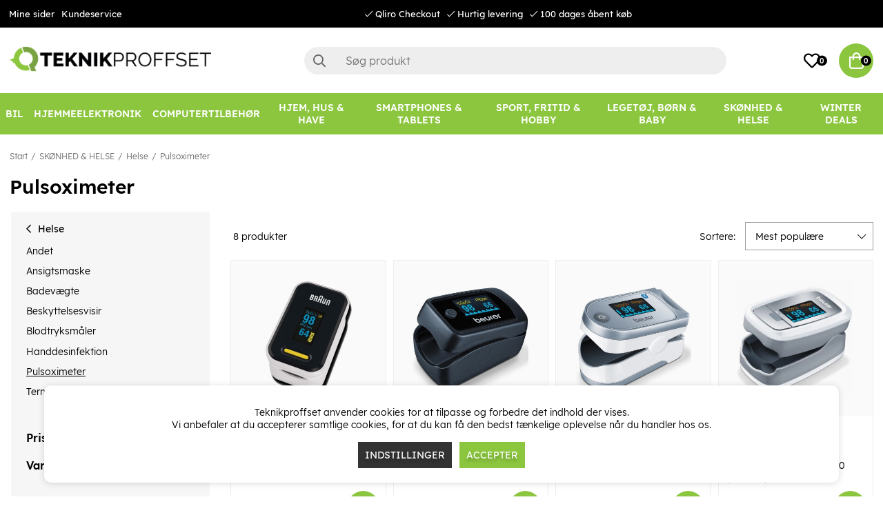

--- FILE ---
content_type: text/html; charset=UTF-8
request_url: https://www.teknikproffset.dk/skonhed-sundhed/personlig-pleje/sundhedspleje/pulsoximetrar
body_size: 82023
content:
<!DOCTYPE html>
<html lang="da">
<head>
	<script nonce="KFTAkTyG6xG73j8Uh4sfPW6W2J1HgsDOAOS30astJkY" type="text/javascript"> var cm_active_categories = [1,2,3]; var cm_preactive_categories = []; var blocked_nodes = {}; var observer = new MutationObserver(function (mutations) { for(var i = 0; i < mutations.length; i++) { var _ref = mutations[i]; var addedNodes = _ref.addedNodes; for(var j = 0; j < addedNodes.length; j++) { var node = addedNodes[j]; if (node.nodeType === 1) { var src = node.src || ''; var type = node.type; var consent_type = ''; if (typeof node.attributes.consent_type !== 'undefined' && typeof node.attributes.consent_type.value !== 'undefined') consent_type = node.attributes.consent_type.value; if (blocked_content_type(consent_type)) { if (typeof blocked_nodes[consent_type] === 'undefined') blocked_nodes[consent_type] = []; var clone; if (node.tagName === 'SCRIPT') { clone = node.cloneNode(true); } else { clone = node; } clone.air_prev = node.previousElementSibling; clone.air_next = node.nextElementSibling; clone.air_parent = node.parentElement; blocked_nodes[consent_type].push(clone); if (node.tagName === 'SCRIPT') node.type = 'javascript/blocked'; node.parentElement.removeChild(node); var beforeScriptExecuteListener = function beforeScriptExecuteListener(event) { event.preventDefault(); }; node.addEventListener('beforescriptexecute', beforeScriptExecuteListener); } else { log_node(node, consent_type); } } } } }); observer.observe(document.documentElement, { childList: true, subtree: true }); var blocked_content_type = function blocked_content_type(consent_type) { var blocked = 0; if ((typeof(cm_active_categories) == "undefined" || cm_active_categories.includes(parseInt(consent_type))) && consent_type && !check_consent(consent_type, "") && consent_type > 1) blocked = 1; return blocked; }; var external_nodes = []; var internal_nodes = []; var inline_nodes = []; var log_node = function log_node(node, consent_type) { if (node.tagName === 'SCRIPT') { if (node.src && (node.src.indexOf(window.location.host) <= -1 || node.src.indexOf(window.location.host) > 10)) { external_nodes.push(node.src); } else if (node.src) { internal_nodes.push(node.src); } else { inline_nodes.push(node.innerHTML); } } }; document.addEventListener("DOMContentLoaded", function() { if (document.querySelector('#cookie_consent')) { init_cookie_consent(); } }); var init_cookie_consent = function init_cookie_consent(force) { var cookie_consent = get_cookie_consent("air_cookie_consent") || ""; var all_signed = 0; var consents = []; if (cookie_consent) { all_signed = 1; consents = JSON.parse(cookie_consent); var elements = document.querySelectorAll('#cookie_consent_manager input[type=checkbox]'); for (let element of elements) { if (typeof(consents[element.value]) == "undefined") all_signed = 0; } } else { var elements = document.querySelectorAll('#cookie_consent_manager input[type=checkbox][prechecked=true]'); for (let element of elements) { element.checked = true; } } if (!all_signed || force) { document.getElementById('cookie_consent').style.display = 'block'; var elements = document.querySelectorAll('#cookie_consent_manager input[type=checkbox]'); for (let element of elements) { if (consents[element.value]) element.checked = consents[element.value]; } init_acm_click_events(); } }; var init_acm_click_events = function() { document.getElementById("cookie_consent_manage").addEventListener("click", function () { let cookie_consent_manager = document.getElementById('cookie_consent_manager'); if (cookie_consent_manager) cookie_consent_manager.style.display = 'block'; let cookie_consent = document.getElementById('cookie_consent'); if (cookie_consent) cookie_consent.classList.add('managing'); document.querySelectorAll(".dimmer2").forEach(item => { item.addEventListener('click', event => { item.classList.add('active') }) }); }); document.getElementById("cookie_consent_manage_rec").addEventListener("click", function () { var elements = document.querySelectorAll('#cookie_consent_manager input[type=checkbox]'); for (let element of elements) { element.checked = true; } document.getElementById("cookie_consent_manager_confirm").dispatchEvent(new Event("click")); }); let cookie_consent_manager_accept = document.getElementById("cookie_consent_manager_accept"); if (cookie_consent_manager_accept) { cookie_consent_manager_accept.addEventListener("click", function () { cm_action(true); }); } document.getElementById("cookie_consent_manager_confirm").addEventListener("click", function () { cm_action(); }); document.querySelectorAll(".cookie_consent_manager_accept_req").forEach(item => { item.addEventListener('click', event => { cm_action(false); }) }); }; var cm_action = function(consent){ let cookie_consent = document.getElementById('cookie_consent'); if (cookie_consent) cookie_consent.style.display = 'none'; let cookie_consent_manager = document.getElementById('cookie_consent_manager'); if (cookie_consent_manager) cookie_consent_manager.style.display = 'none'; document.querySelectorAll(".dimmer2").forEach(item => { item.addEventListener('click', event => { item.classList.remove('active') }) }); var consents = {}; var elements = document.querySelectorAll('#cookie_consent_manager input[type=checkbox]'); for (let element of elements) { consents[element.value] = typeof(consent) !== "undefined" ? consent : element.checked; } consents[1] = true; var cookie_consents = JSON.stringify(consents); set_cookie_consent(cookie_consents); consent_action(cookie_consents); window.dispatchEvent(new Event("acm_change")); }; var set_cookie_consent = function set_cookie_consent(value) { var exdate = new Date(); exdate.setDate(exdate.getDate() + 30); document.cookie = "air_cookie_consent" + "=" + value + "; expires= " + exdate.toUTCString() + "; path=/" + (location.protocol === "https:" ? "; secure" : ""); }; var get_cookie_consent = function get_cookie_consent(name) { var nameEQ = name + "="; var ca = document.cookie.split('; '); for (let c of ca) { if (c.indexOf(nameEQ) === 0) return c.substring(nameEQ.length, c.length); } return null; }; var consent_action = function consent_action(cookie_consent) { var consent_data = JSON.parse(cookie_consent); for(var category_id in consent_data) { if (consent_data[category_id]) { approve_category(category_id); } } }; var approve_category = function(category_id) { if (typeof blocked_nodes[category_id] !== 'undefined') { for (let node of blocked_nodes[category_id]) { if (node.type == "text/javascript") { var script = document.createElement("script"); script.type = "text/javascript"; if (node.src) { script.src = node.src; } else if (node.innerHTML) { script.innerHTML = node.innerHTML; } document.getElementsByTagName("head")[0].appendChild(script); } else if (node.air_prev && node.air_parent) { cm_insertAfter(node, node.air_prev, node.air_parent); } else if (node.air_next && node.air_parent) { node.air_parent.insertBefore(node, node.air_next); } else if (node.air_parent) { node.air_parent.append(node); } } delete blocked_nodes[category_id]; } }; function cm_insertAfter(newNode, existingNode, parent) { parent.insertBefore(newNode, existingNode.nextSibling); } var check_consent = function check_consent(type, cookie_consent) { if (!type) return false; if (!cookie_consent) cookie_consent = get_cookie_consent("air_cookie_consent"); if (!cookie_consent) return (typeof(cm_preactive_categories) == "undefined" || cm_preactive_categories.includes(parseInt(type))); var consents = JSON.parse(cookie_consent); if (typeof(consents[type]) === 'undefined') return false; return consents[type]; }; </script>
	<meta charset="utf-8">
	<title>Pulsoximeter | Teknikproffset.dk</title>
	<meta name="description" content="Pulsoximeter - Helse - Personlig pleje - SKØNHED & HELSE. Køb på Teknikproffset.dk.">
	<meta name="keywords" content="">
	<meta name="robots" content="INDEX, FOLLOW">
	<meta name="revisit-after" content="14 days">
	<meta name="distribution" content="global">
	<meta http-equiv="expires" content="0">
	<meta name="theme-color" content="#000000" />
	<!-- disables Compatibility view IE -->
	<meta http-equiv="X-UA-Compatible" content="IE=9; IE=8; IE=7; IE=EDGE" />
	<!-- Responsive and mobile friendly stuff -->
	<meta name="HandheldFriendly" content="True">
	<meta name="viewport" content="initial-scale=1.0, minimum-scale=1.0, width=device-width">
	<meta name="apple-mobile-web-app-capable" content="yes" />
	<link rel="canonical" href="https://www.teknikproffset.dk/skonhed-sundhed/personlig-pleje/sundhedspleje/pulsoximetrar" />
	<meta property="og:title" content="Pulsoximeter"/>
<meta property="og:url" content="https://www.teknikproffset.dk/skonhed-sundhed/personlig-pleje/sundhedspleje/pulsoximetrar"/>


	<link rel="icon" href="/favicon.ico" type="image/x-icon">
	<!-- preload fonts -->
	<link rel="preload" as="font" href="/themes/air_theme_x/design/css/webfonts/open-sans-regular.woff2" onload="this.rel='font'" crossorigin>
	<link rel="preload" as="font" href="/themes/air_theme_x/design/css/webfonts/open-sans-700.woff2" onload="this.rel='font'" crossorigin>
	<link rel="preload" as="font" href="/themes/air_theme_x/design/css/webfonts/fa-light-300.woff2" onload="this.rel='font'" crossorigin>
	<link rel="preload" as="font" href="/themes/air_theme_x/design/css/webfonts/fa-regular-400.woff2" onload="this.rel='font'" crossorigin>
	<link rel="preload" as="font" href="/themes/air_theme_x/design/css/webfonts/fa-solid-900.woff2" onload="this.rel='font'" crossorigin>
	<!-- preload logo -->
	<link rel="preload" as="image" href="/themes/master/design/bilder/teknikproffset_logo.png">

	<script type="text/javascript">
		if(/MSIE \d|Trident.*rv:/.test(navigator.userAgent)){
			document.write('<script src="/themes/air_theme_x/design/script/ie11CustomProperties.js"><\/script><link rel="stylesheet" href="/themes/air_theme_x/design/css/ie.css">');
		}
	</script>

	










<script nonce="KFTAkTyG6xG73j8Uh4sfPW6W2J1HgsDOAOS30astJkY">/** FILE: /themes/default/design/script/jquery.min.3.4.1.js **/
!function(e,t){"use strict";"object"==typeof module&&"object"==typeof module.exports?module.exports=e.document?t(e,!0):function(e){if(!e.document)throw new Error("jQuery requires a window with a document");return t(e)}:t(e)}("undefined"!=typeof window?window:this,function(C,e){"use strict";var t=[],E=C.document,r=Object.getPrototypeOf,s=t.slice,g=t.concat,u=t.push,i=t.indexOf,n={},o=n.toString,v=n.hasOwnProperty,a=v.toString,l=a.call(Object),y={},m=function(e){return"function"==typeof e&&"number"!=typeof e.nodeType},x=function(e){return null!=e&&e===e.window},c={type:!0,src:!0,nonce:!0,noModule:!0};function b(e,t,n){var r,i,o=(n=n||E).createElement("script");if(o.text=e,t)for(r in c)(i=t[r]||t.getAttribute&&t.getAttribute(r))&&o.setAttribute(r,i);n.head.appendChild(o).parentNode.removeChild(o)}function w(e){return null==e?e+"":"object"==typeof e||"function"==typeof e?n[o.call(e)]||"object":typeof e}var f="3.4.1",k=function(e,t){return new k.fn.init(e,t)},p=/^[\s\uFEFF\xA0]+|[\s\uFEFF\xA0]+$/g;function d(e){var t=!!e&&"length"in e&&e.length,n=w(e);return!m(e)&&!x(e)&&("array"===n||0===t||"number"==typeof t&&0<t&&t-1 in e)}k.fn=k.prototype={jquery:f,constructor:k,length:0,toArray:function(){return s.call(this)},get:function(e){return null==e?s.call(this):e<0?this[e+this.length]:this[e]},pushStack:function(e){var t=k.merge(this.constructor(),e);return t.prevObject=this,t},each:function(e){return k.each(this,e)},map:function(n){return this.pushStack(k.map(this,function(e,t){return n.call(e,t,e)}))},slice:function(){return this.pushStack(s.apply(this,arguments))},first:function(){return this.eq(0)},last:function(){return this.eq(-1)},eq:function(e){var t=this.length,n=+e+(e<0?t:0);return this.pushStack(0<=n&&n<t?[this[n]]:[])},end:function(){return this.prevObject||this.constructor()},push:u,sort:t.sort,splice:t.splice},k.extend=k.fn.extend=function(){var e,t,n,r,i,o,a=arguments[0]||{},s=1,u=arguments.length,l=!1;for("boolean"==typeof a&&(l=a,a=arguments[s]||{},s++),"object"==typeof a||m(a)||(a={}),s===u&&(a=this,s--);s<u;s++)if(null!=(e=arguments[s]))for(t in e)r=e[t],"__proto__"!==t&&a!==r&&(l&&r&&(k.isPlainObject(r)||(i=Array.isArray(r)))?(n=a[t],o=i&&!Array.isArray(n)?[]:i||k.isPlainObject(n)?n:{},i=!1,a[t]=k.extend(l,o,r)):void 0!==r&&(a[t]=r));return a},k.extend({expando:"jQuery"+(f+Math.random()).replace(/\D/g,""),isReady:!0,error:function(e){throw new Error(e)},noop:function(){},isPlainObject:function(e){var t,n;return!(!e||"[object Object]"!==o.call(e))&&(!(t=r(e))||"function"==typeof(n=v.call(t,"constructor")&&t.constructor)&&a.call(n)===l)},isEmptyObject:function(e){var t;for(t in e)return!1;return!0},globalEval:function(e,t){b(e,{nonce:t&&t.nonce})},each:function(e,t){var n,r=0;if(d(e)){for(n=e.length;r<n;r++)if(!1===t.call(e[r],r,e[r]))break}else for(r in e)if(!1===t.call(e[r],r,e[r]))break;return e},trim:function(e){return null==e?"":(e+"").replace(p,"")},makeArray:function(e,t){var n=t||[];return null!=e&&(d(Object(e))?k.merge(n,"string"==typeof e?[e]:e):u.call(n,e)),n},inArray:function(e,t,n){return null==t?-1:i.call(t,e,n)},merge:function(e,t){for(var n=+t.length,r=0,i=e.length;r<n;r++)e[i++]=t[r];return e.length=i,e},grep:function(e,t,n){for(var r=[],i=0,o=e.length,a=!n;i<o;i++)!t(e[i],i)!==a&&r.push(e[i]);return r},map:function(e,t,n){var r,i,o=0,a=[];if(d(e))for(r=e.length;o<r;o++)null!=(i=t(e[o],o,n))&&a.push(i);else for(o in e)null!=(i=t(e[o],o,n))&&a.push(i);return g.apply([],a)},guid:1,support:y}),"function"==typeof Symbol&&(k.fn[Symbol.iterator]=t[Symbol.iterator]),k.each("Boolean Number String Function Array Date RegExp Object Error Symbol".split(" "),function(e,t){n["[object "+t+"]"]=t.toLowerCase()});var h=function(n){var e,d,b,o,i,h,f,g,w,u,l,T,C,a,E,v,s,c,y,k="sizzle"+1*new Date,m=n.document,S=0,r=0,p=ue(),x=ue(),N=ue(),A=ue(),D=function(e,t){return e===t&&(l=!0),0},j={}.hasOwnProperty,t=[],q=t.pop,L=t.push,H=t.push,O=t.slice,P=function(e,t){for(var n=0,r=e.length;n<r;n++)if(e[n]===t)return n;return-1},R="checked|selected|async|autofocus|autoplay|controls|defer|disabled|hidden|ismap|loop|multiple|open|readonly|required|scoped",M="[\\x20\\t\\r\\n\\f]",I="(?:\\\\.|[\\w-]|[^\0-\\xa0])+",W="\\["+M+"*("+I+")(?:"+M+"*([*^$|!~]?=)"+M+"*(?:'((?:\\\\.|[^\\\\'])*)'|\"((?:\\\\.|[^\\\\\"])*)\"|("+I+"))|)"+M+"*\\]",$=":("+I+")(?:\\((('((?:\\\\.|[^\\\\'])*)'|\"((?:\\\\.|[^\\\\\"])*)\")|((?:\\\\.|[^\\\\()[\\]]|"+W+")*)|.*)\\)|)",F=new RegExp(M+"+","g"),B=new RegExp("^"+M+"+|((?:^|[^\\\\])(?:\\\\.)*)"+M+"+$","g"),_=new RegExp("^"+M+"*,"+M+"*"),z=new RegExp("^"+M+"*([>+~]|"+M+")"+M+"*"),U=new RegExp(M+"|>"),X=new RegExp($),V=new RegExp("^"+I+"$"),G={ID:new RegExp("^#("+I+")"),CLASS:new RegExp("^\\.("+I+")"),TAG:new RegExp("^("+I+"|[*])"),ATTR:new RegExp("^"+W),PSEUDO:new RegExp("^"+$),CHILD:new RegExp("^:(only|first|last|nth|nth-last)-(child|of-type)(?:\\("+M+"*(even|odd|(([+-]|)(\\d*)n|)"+M+"*(?:([+-]|)"+M+"*(\\d+)|))"+M+"*\\)|)","i"),bool:new RegExp("^(?:"+R+")$","i"),needsContext:new RegExp("^"+M+"*[>+~]|:(even|odd|eq|gt|lt|nth|first|last)(?:\\("+M+"*((?:-\\d)?\\d*)"+M+"*\\)|)(?=[^-]|$)","i")},Y=/HTML$/i,Q=/^(?:input|select|textarea|button)$/i,J=/^h\d$/i,K=/^[^{]+\{\s*\[native \w/,Z=/^(?:#([\w-]+)|(\w+)|\.([\w-]+))$/,ee=/[+~]/,te=new RegExp("\\\\([\\da-f]{1,6}"+M+"?|("+M+")|.)","ig"),ne=function(e,t,n){var r="0x"+t-65536;return r!=r||n?t:r<0?String.fromCharCode(r+65536):String.fromCharCode(r>>10|55296,1023&r|56320)},re=/([\0-\x1f\x7f]|^-?\d)|^-$|[^\0-\x1f\x7f-\uFFFF\w-]/g,ie=function(e,t){return t?"\0"===e?"\ufffd":e.slice(0,-1)+"\\"+e.charCodeAt(e.length-1).toString(16)+" ":"\\"+e},oe=function(){T()},ae=be(function(e){return!0===e.disabled&&"fieldset"===e.nodeName.toLowerCase()},{dir:"parentNode",next:"legend"});try{H.apply(t=O.call(m.childNodes),m.childNodes),t[m.childNodes.length].nodeType}catch(e){H={apply:t.length?function(e,t){L.apply(e,O.call(t))}:function(e,t){var n=e.length,r=0;while(e[n++]=t[r++]);e.length=n-1}}}function se(t,e,n,r){var i,o,a,s,u,l,c,f=e&&e.ownerDocument,p=e?e.nodeType:9;if(n=n||[],"string"!=typeof t||!t||1!==p&&9!==p&&11!==p)return n;if(!r&&((e?e.ownerDocument||e:m)!==C&&T(e),e=e||C,E)){if(11!==p&&(u=Z.exec(t)))if(i=u[1]){if(9===p){if(!(a=e.getElementById(i)))return n;if(a.id===i)return n.push(a),n}else if(f&&(a=f.getElementById(i))&&y(e,a)&&a.id===i)return n.push(a),n}else{if(u[2])return H.apply(n,e.getElementsByTagName(t)),n;if((i=u[3])&&d.getElementsByClassName&&e.getElementsByClassName)return H.apply(n,e.getElementsByClassName(i)),n}if(d.qsa&&!A[t+" "]&&(!v||!v.test(t))&&(1!==p||"object"!==e.nodeName.toLowerCase())){if(c=t,f=e,1===p&&U.test(t)){(s=e.getAttribute("id"))?s=s.replace(re,ie):e.setAttribute("id",s=k),o=(l=h(t)).length;while(o--)l[o]="#"+s+" "+xe(l[o]);c=l.join(","),f=ee.test(t)&&ye(e.parentNode)||e}try{return H.apply(n,f.querySelectorAll(c)),n}catch(e){A(t,!0)}finally{s===k&&e.removeAttribute("id")}}}return g(t.replace(B,"$1"),e,n,r)}function ue(){var r=[];return function e(t,n){return r.push(t+" ")>b.cacheLength&&delete e[r.shift()],e[t+" "]=n}}function le(e){return e[k]=!0,e}function ce(e){var t=C.createElement("fieldset");try{return!!e(t)}catch(e){return!1}finally{t.parentNode&&t.parentNode.removeChild(t),t=null}}function fe(e,t){var n=e.split("|"),r=n.length;while(r--)b.attrHandle[n[r]]=t}function pe(e,t){var n=t&&e,r=n&&1===e.nodeType&&1===t.nodeType&&e.sourceIndex-t.sourceIndex;if(r)return r;if(n)while(n=n.nextSibling)if(n===t)return-1;return e?1:-1}function de(t){return function(e){return"input"===e.nodeName.toLowerCase()&&e.type===t}}function he(n){return function(e){var t=e.nodeName.toLowerCase();return("input"===t||"button"===t)&&e.type===n}}function ge(t){return function(e){return"form"in e?e.parentNode&&!1===e.disabled?"label"in e?"label"in e.parentNode?e.parentNode.disabled===t:e.disabled===t:e.isDisabled===t||e.isDisabled!==!t&&ae(e)===t:e.disabled===t:"label"in e&&e.disabled===t}}function ve(a){return le(function(o){return o=+o,le(function(e,t){var n,r=a([],e.length,o),i=r.length;while(i--)e[n=r[i]]&&(e[n]=!(t[n]=e[n]))})})}function ye(e){return e&&"undefined"!=typeof e.getElementsByTagName&&e}for(e in d=se.support={},i=se.isXML=function(e){var t=e.namespaceURI,n=(e.ownerDocument||e).documentElement;return!Y.test(t||n&&n.nodeName||"HTML")},T=se.setDocument=function(e){var t,n,r=e?e.ownerDocument||e:m;return r!==C&&9===r.nodeType&&r.documentElement&&(a=(C=r).documentElement,E=!i(C),m!==C&&(n=C.defaultView)&&n.top!==n&&(n.addEventListener?n.addEventListener("unload",oe,!1):n.attachEvent&&n.attachEvent("onunload",oe)),d.attributes=ce(function(e){return e.className="i",!e.getAttribute("className")}),d.getElementsByTagName=ce(function(e){return e.appendChild(C.createComment("")),!e.getElementsByTagName("*").length}),d.getElementsByClassName=K.test(C.getElementsByClassName),d.getById=ce(function(e){return a.appendChild(e).id=k,!C.getElementsByName||!C.getElementsByName(k).length}),d.getById?(b.filter.ID=function(e){var t=e.replace(te,ne);return function(e){return e.getAttribute("id")===t}},b.find.ID=function(e,t){if("undefined"!=typeof t.getElementById&&E){var n=t.getElementById(e);return n?[n]:[]}}):(b.filter.ID=function(e){var n=e.replace(te,ne);return function(e){var t="undefined"!=typeof e.getAttributeNode&&e.getAttributeNode("id");return t&&t.value===n}},b.find.ID=function(e,t){if("undefined"!=typeof t.getElementById&&E){var n,r,i,o=t.getElementById(e);if(o){if((n=o.getAttributeNode("id"))&&n.value===e)return[o];i=t.getElementsByName(e),r=0;while(o=i[r++])if((n=o.getAttributeNode("id"))&&n.value===e)return[o]}return[]}}),b.find.TAG=d.getElementsByTagName?function(e,t){return"undefined"!=typeof t.getElementsByTagName?t.getElementsByTagName(e):d.qsa?t.querySelectorAll(e):void 0}:function(e,t){var n,r=[],i=0,o=t.getElementsByTagName(e);if("*"===e){while(n=o[i++])1===n.nodeType&&r.push(n);return r}return o},b.find.CLASS=d.getElementsByClassName&&function(e,t){if("undefined"!=typeof t.getElementsByClassName&&E)return t.getElementsByClassName(e)},s=[],v=[],(d.qsa=K.test(C.querySelectorAll))&&(ce(function(e){a.appendChild(e).innerHTML="<a id='"+k+"'></a><select id='"+k+"-\r\\' msallowcapture=''><option selected=''></option></select>",e.querySelectorAll("[msallowcapture^='']").length&&v.push("[*^$]="+M+"*(?:''|\"\")"),e.querySelectorAll("[selected]").length||v.push("\\["+M+"*(?:value|"+R+")"),e.querySelectorAll("[id~="+k+"-]").length||v.push("~="),e.querySelectorAll(":checked").length||v.push(":checked"),e.querySelectorAll("a#"+k+"+*").length||v.push(".#.+[+~]")}),ce(function(e){e.innerHTML="<a href='' disabled='disabled'></a><select disabled='disabled'><option/></select>";var t=C.createElement("input");t.setAttribute("type","hidden"),e.appendChild(t).setAttribute("name","D"),e.querySelectorAll("[name=d]").length&&v.push("name"+M+"*[*^$|!~]?="),2!==e.querySelectorAll(":enabled").length&&v.push(":enabled",":disabled"),a.appendChild(e).disabled=!0,2!==e.querySelectorAll(":disabled").length&&v.push(":enabled",":disabled"),e.querySelectorAll("*,:x"),v.push(",.*:")})),(d.matchesSelector=K.test(c=a.matches||a.webkitMatchesSelector||a.mozMatchesSelector||a.oMatchesSelector||a.msMatchesSelector))&&ce(function(e){d.disconnectedMatch=c.call(e,"*"),c.call(e,"[s!='']:x"),s.push("!=",$)}),v=v.length&&new RegExp(v.join("|")),s=s.length&&new RegExp(s.join("|")),t=K.test(a.compareDocumentPosition),y=t||K.test(a.contains)?function(e,t){var n=9===e.nodeType?e.documentElement:e,r=t&&t.parentNode;return e===r||!(!r||1!==r.nodeType||!(n.contains?n.contains(r):e.compareDocumentPosition&&16&e.compareDocumentPosition(r)))}:function(e,t){if(t)while(t=t.parentNode)if(t===e)return!0;return!1},D=t?function(e,t){if(e===t)return l=!0,0;var n=!e.compareDocumentPosition-!t.compareDocumentPosition;return n||(1&(n=(e.ownerDocument||e)===(t.ownerDocument||t)?e.compareDocumentPosition(t):1)||!d.sortDetached&&t.compareDocumentPosition(e)===n?e===C||e.ownerDocument===m&&y(m,e)?-1:t===C||t.ownerDocument===m&&y(m,t)?1:u?P(u,e)-P(u,t):0:4&n?-1:1)}:function(e,t){if(e===t)return l=!0,0;var n,r=0,i=e.parentNode,o=t.parentNode,a=[e],s=[t];if(!i||!o)return e===C?-1:t===C?1:i?-1:o?1:u?P(u,e)-P(u,t):0;if(i===o)return pe(e,t);n=e;while(n=n.parentNode)a.unshift(n);n=t;while(n=n.parentNode)s.unshift(n);while(a[r]===s[r])r++;return r?pe(a[r],s[r]):a[r]===m?-1:s[r]===m?1:0}),C},se.matches=function(e,t){return se(e,null,null,t)},se.matchesSelector=function(e,t){if((e.ownerDocument||e)!==C&&T(e),d.matchesSelector&&E&&!A[t+" "]&&(!s||!s.test(t))&&(!v||!v.test(t)))try{var n=c.call(e,t);if(n||d.disconnectedMatch||e.document&&11!==e.document.nodeType)return n}catch(e){A(t,!0)}return 0<se(t,C,null,[e]).length},se.contains=function(e,t){return(e.ownerDocument||e)!==C&&T(e),y(e,t)},se.attr=function(e,t){(e.ownerDocument||e)!==C&&T(e);var n=b.attrHandle[t.toLowerCase()],r=n&&j.call(b.attrHandle,t.toLowerCase())?n(e,t,!E):void 0;return void 0!==r?r:d.attributes||!E?e.getAttribute(t):(r=e.getAttributeNode(t))&&r.specified?r.value:null},se.escape=function(e){return(e+"").replace(re,ie)},se.error=function(e){throw new Error("Syntax error, unrecognized expression: "+e)},se.uniqueSort=function(e){var t,n=[],r=0,i=0;if(l=!d.detectDuplicates,u=!d.sortStable&&e.slice(0),e.sort(D),l){while(t=e[i++])t===e[i]&&(r=n.push(i));while(r--)e.splice(n[r],1)}return u=null,e},o=se.getText=function(e){var t,n="",r=0,i=e.nodeType;if(i){if(1===i||9===i||11===i){if("string"==typeof e.textContent)return e.textContent;for(e=e.firstChild;e;e=e.nextSibling)n+=o(e)}else if(3===i||4===i)return e.nodeValue}else while(t=e[r++])n+=o(t);return n},(b=se.selectors={cacheLength:50,createPseudo:le,match:G,attrHandle:{},find:{},relative:{">":{dir:"parentNode",first:!0}," ":{dir:"parentNode"},"+":{dir:"previousSibling",first:!0},"~":{dir:"previousSibling"}},preFilter:{ATTR:function(e){return e[1]=e[1].replace(te,ne),e[3]=(e[3]||e[4]||e[5]||"").replace(te,ne),"~="===e[2]&&(e[3]=" "+e[3]+" "),e.slice(0,4)},CHILD:function(e){return e[1]=e[1].toLowerCase(),"nth"===e[1].slice(0,3)?(e[3]||se.error(e[0]),e[4]=+(e[4]?e[5]+(e[6]||1):2*("even"===e[3]||"odd"===e[3])),e[5]=+(e[7]+e[8]||"odd"===e[3])):e[3]&&se.error(e[0]),e},PSEUDO:function(e){var t,n=!e[6]&&e[2];return G.CHILD.test(e[0])?null:(e[3]?e[2]=e[4]||e[5]||"":n&&X.test(n)&&(t=h(n,!0))&&(t=n.indexOf(")",n.length-t)-n.length)&&(e[0]=e[0].slice(0,t),e[2]=n.slice(0,t)),e.slice(0,3))}},filter:{TAG:function(e){var t=e.replace(te,ne).toLowerCase();return"*"===e?function(){return!0}:function(e){return e.nodeName&&e.nodeName.toLowerCase()===t}},CLASS:function(e){var t=p[e+" "];return t||(t=new RegExp("(^|"+M+")"+e+"("+M+"|$)"))&&p(e,function(e){return t.test("string"==typeof e.className&&e.className||"undefined"!=typeof e.getAttribute&&e.getAttribute("class")||"")})},ATTR:function(n,r,i){return function(e){var t=se.attr(e,n);return null==t?"!="===r:!r||(t+="","="===r?t===i:"!="===r?t!==i:"^="===r?i&&0===t.indexOf(i):"*="===r?i&&-1<t.indexOf(i):"$="===r?i&&t.slice(-i.length)===i:"~="===r?-1<(" "+t.replace(F," ")+" ").indexOf(i):"|="===r&&(t===i||t.slice(0,i.length+1)===i+"-"))}},CHILD:function(h,e,t,g,v){var y="nth"!==h.slice(0,3),m="last"!==h.slice(-4),x="of-type"===e;return 1===g&&0===v?function(e){return!!e.parentNode}:function(e,t,n){var r,i,o,a,s,u,l=y!==m?"nextSibling":"previousSibling",c=e.parentNode,f=x&&e.nodeName.toLowerCase(),p=!n&&!x,d=!1;if(c){if(y){while(l){a=e;while(a=a[l])if(x?a.nodeName.toLowerCase()===f:1===a.nodeType)return!1;u=l="only"===h&&!u&&"nextSibling"}return!0}if(u=[m?c.firstChild:c.lastChild],m&&p){d=(s=(r=(i=(o=(a=c)[k]||(a[k]={}))[a.uniqueID]||(o[a.uniqueID]={}))[h]||[])[0]===S&&r[1])&&r[2],a=s&&c.childNodes[s];while(a=++s&&a&&a[l]||(d=s=0)||u.pop())if(1===a.nodeType&&++d&&a===e){i[h]=[S,s,d];break}}else if(p&&(d=s=(r=(i=(o=(a=e)[k]||(a[k]={}))[a.uniqueID]||(o[a.uniqueID]={}))[h]||[])[0]===S&&r[1]),!1===d)while(a=++s&&a&&a[l]||(d=s=0)||u.pop())if((x?a.nodeName.toLowerCase()===f:1===a.nodeType)&&++d&&(p&&((i=(o=a[k]||(a[k]={}))[a.uniqueID]||(o[a.uniqueID]={}))[h]=[S,d]),a===e))break;return(d-=v)===g||d%g==0&&0<=d/g}}},PSEUDO:function(e,o){var t,a=b.pseudos[e]||b.setFilters[e.toLowerCase()]||se.error("unsupported pseudo: "+e);return a[k]?a(o):1<a.length?(t=[e,e,"",o],b.setFilters.hasOwnProperty(e.toLowerCase())?le(function(e,t){var n,r=a(e,o),i=r.length;while(i--)e[n=P(e,r[i])]=!(t[n]=r[i])}):function(e){return a(e,0,t)}):a}},pseudos:{not:le(function(e){var r=[],i=[],s=f(e.replace(B,"$1"));return s[k]?le(function(e,t,n,r){var i,o=s(e,null,r,[]),a=e.length;while(a--)(i=o[a])&&(e[a]=!(t[a]=i))}):function(e,t,n){return r[0]=e,s(r,null,n,i),r[0]=null,!i.pop()}}),has:le(function(t){return function(e){return 0<se(t,e).length}}),contains:le(function(t){return t=t.replace(te,ne),function(e){return-1<(e.textContent||o(e)).indexOf(t)}}),lang:le(function(n){return V.test(n||"")||se.error("unsupported lang: "+n),n=n.replace(te,ne).toLowerCase(),function(e){var t;do{if(t=E?e.lang:e.getAttribute("xml:lang")||e.getAttribute("lang"))return(t=t.toLowerCase())===n||0===t.indexOf(n+"-")}while((e=e.parentNode)&&1===e.nodeType);return!1}}),target:function(e){var t=n.location&&n.location.hash;return t&&t.slice(1)===e.id},root:function(e){return e===a},focus:function(e){return e===C.activeElement&&(!C.hasFocus||C.hasFocus())&&!!(e.type||e.href||~e.tabIndex)},enabled:ge(!1),disabled:ge(!0),checked:function(e){var t=e.nodeName.toLowerCase();return"input"===t&&!!e.checked||"option"===t&&!!e.selected},selected:function(e){return e.parentNode&&e.parentNode.selectedIndex,!0===e.selected},empty:function(e){for(e=e.firstChild;e;e=e.nextSibling)if(e.nodeType<6)return!1;return!0},parent:function(e){return!b.pseudos.empty(e)},header:function(e){return J.test(e.nodeName)},input:function(e){return Q.test(e.nodeName)},button:function(e){var t=e.nodeName.toLowerCase();return"input"===t&&"button"===e.type||"button"===t},text:function(e){var t;return"input"===e.nodeName.toLowerCase()&&"text"===e.type&&(null==(t=e.getAttribute("type"))||"text"===t.toLowerCase())},first:ve(function(){return[0]}),last:ve(function(e,t){return[t-1]}),eq:ve(function(e,t,n){return[n<0?n+t:n]}),even:ve(function(e,t){for(var n=0;n<t;n+=2)e.push(n);return e}),odd:ve(function(e,t){for(var n=1;n<t;n+=2)e.push(n);return e}),lt:ve(function(e,t,n){for(var r=n<0?n+t:t<n?t:n;0<=--r;)e.push(r);return e}),gt:ve(function(e,t,n){for(var r=n<0?n+t:n;++r<t;)e.push(r);return e})}}).pseudos.nth=b.pseudos.eq,{radio:!0,checkbox:!0,file:!0,password:!0,image:!0})b.pseudos[e]=de(e);for(e in{submit:!0,reset:!0})b.pseudos[e]=he(e);function me(){}function xe(e){for(var t=0,n=e.length,r="";t<n;t++)r+=e[t].value;return r}function be(s,e,t){var u=e.dir,l=e.next,c=l||u,f=t&&"parentNode"===c,p=r++;return e.first?function(e,t,n){while(e=e[u])if(1===e.nodeType||f)return s(e,t,n);return!1}:function(e,t,n){var r,i,o,a=[S,p];if(n){while(e=e[u])if((1===e.nodeType||f)&&s(e,t,n))return!0}else while(e=e[u])if(1===e.nodeType||f)if(i=(o=e[k]||(e[k]={}))[e.uniqueID]||(o[e.uniqueID]={}),l&&l===e.nodeName.toLowerCase())e=e[u]||e;else{if((r=i[c])&&r[0]===S&&r[1]===p)return a[2]=r[2];if((i[c]=a)[2]=s(e,t,n))return!0}return!1}}function we(i){return 1<i.length?function(e,t,n){var r=i.length;while(r--)if(!i[r](e,t,n))return!1;return!0}:i[0]}function Te(e,t,n,r,i){for(var o,a=[],s=0,u=e.length,l=null!=t;s<u;s++)(o=e[s])&&(n&&!n(o,r,i)||(a.push(o),l&&t.push(s)));return a}function Ce(d,h,g,v,y,e){return v&&!v[k]&&(v=Ce(v)),y&&!y[k]&&(y=Ce(y,e)),le(function(e,t,n,r){var i,o,a,s=[],u=[],l=t.length,c=e||function(e,t,n){for(var r=0,i=t.length;r<i;r++)se(e,t[r],n);return n}(h||"*",n.nodeType?[n]:n,[]),f=!d||!e&&h?c:Te(c,s,d,n,r),p=g?y||(e?d:l||v)?[]:t:f;if(g&&g(f,p,n,r),v){i=Te(p,u),v(i,[],n,r),o=i.length;while(o--)(a=i[o])&&(p[u[o]]=!(f[u[o]]=a))}if(e){if(y||d){if(y){i=[],o=p.length;while(o--)(a=p[o])&&i.push(f[o]=a);y(null,p=[],i,r)}o=p.length;while(o--)(a=p[o])&&-1<(i=y?P(e,a):s[o])&&(e[i]=!(t[i]=a))}}else p=Te(p===t?p.splice(l,p.length):p),y?y(null,t,p,r):H.apply(t,p)})}function Ee(e){for(var i,t,n,r=e.length,o=b.relative[e[0].type],a=o||b.relative[" "],s=o?1:0,u=be(function(e){return e===i},a,!0),l=be(function(e){return-1<P(i,e)},a,!0),c=[function(e,t,n){var r=!o&&(n||t!==w)||((i=t).nodeType?u(e,t,n):l(e,t,n));return i=null,r}];s<r;s++)if(t=b.relative[e[s].type])c=[be(we(c),t)];else{if((t=b.filter[e[s].type].apply(null,e[s].matches))[k]){for(n=++s;n<r;n++)if(b.relative[e[n].type])break;return Ce(1<s&&we(c),1<s&&xe(e.slice(0,s-1).concat({value:" "===e[s-2].type?"*":""})).replace(B,"$1"),t,s<n&&Ee(e.slice(s,n)),n<r&&Ee(e=e.slice(n)),n<r&&xe(e))}c.push(t)}return we(c)}return me.prototype=b.filters=b.pseudos,b.setFilters=new me,h=se.tokenize=function(e,t){var n,r,i,o,a,s,u,l=x[e+" "];if(l)return t?0:l.slice(0);a=e,s=[],u=b.preFilter;while(a){for(o in n&&!(r=_.exec(a))||(r&&(a=a.slice(r[0].length)||a),s.push(i=[])),n=!1,(r=z.exec(a))&&(n=r.shift(),i.push({value:n,type:r[0].replace(B," ")}),a=a.slice(n.length)),b.filter)!(r=G[o].exec(a))||u[o]&&!(r=u[o](r))||(n=r.shift(),i.push({value:n,type:o,matches:r}),a=a.slice(n.length));if(!n)break}return t?a.length:a?se.error(e):x(e,s).slice(0)},f=se.compile=function(e,t){var n,v,y,m,x,r,i=[],o=[],a=N[e+" "];if(!a){t||(t=h(e)),n=t.length;while(n--)(a=Ee(t[n]))[k]?i.push(a):o.push(a);(a=N(e,(v=o,m=0<(y=i).length,x=0<v.length,r=function(e,t,n,r,i){var o,a,s,u=0,l="0",c=e&&[],f=[],p=w,d=e||x&&b.find.TAG("*",i),h=S+=null==p?1:Math.random()||.1,g=d.length;for(i&&(w=t===C||t||i);l!==g&&null!=(o=d[l]);l++){if(x&&o){a=0,t||o.ownerDocument===C||(T(o),n=!E);while(s=v[a++])if(s(o,t||C,n)){r.push(o);break}i&&(S=h)}m&&((o=!s&&o)&&u--,e&&c.push(o))}if(u+=l,m&&l!==u){a=0;while(s=y[a++])s(c,f,t,n);if(e){if(0<u)while(l--)c[l]||f[l]||(f[l]=q.call(r));f=Te(f)}H.apply(r,f),i&&!e&&0<f.length&&1<u+y.length&&se.uniqueSort(r)}return i&&(S=h,w=p),c},m?le(r):r))).selector=e}return a},g=se.select=function(e,t,n,r){var i,o,a,s,u,l="function"==typeof e&&e,c=!r&&h(e=l.selector||e);if(n=n||[],1===c.length){if(2<(o=c[0]=c[0].slice(0)).length&&"ID"===(a=o[0]).type&&9===t.nodeType&&E&&b.relative[o[1].type]){if(!(t=(b.find.ID(a.matches[0].replace(te,ne),t)||[])[0]))return n;l&&(t=t.parentNode),e=e.slice(o.shift().value.length)}i=G.needsContext.test(e)?0:o.length;while(i--){if(a=o[i],b.relative[s=a.type])break;if((u=b.find[s])&&(r=u(a.matches[0].replace(te,ne),ee.test(o[0].type)&&ye(t.parentNode)||t))){if(o.splice(i,1),!(e=r.length&&xe(o)))return H.apply(n,r),n;break}}}return(l||f(e,c))(r,t,!E,n,!t||ee.test(e)&&ye(t.parentNode)||t),n},d.sortStable=k.split("").sort(D).join("")===k,d.detectDuplicates=!!l,T(),d.sortDetached=ce(function(e){return 1&e.compareDocumentPosition(C.createElement("fieldset"))}),ce(function(e){return e.innerHTML="<a href='#'></a>","#"===e.firstChild.getAttribute("href")})||fe("type|href|height|width",function(e,t,n){if(!n)return e.getAttribute(t,"type"===t.toLowerCase()?1:2)}),d.attributes&&ce(function(e){return e.innerHTML="<input/>",e.firstChild.setAttribute("value",""),""===e.firstChild.getAttribute("value")})||fe("value",function(e,t,n){if(!n&&"input"===e.nodeName.toLowerCase())return e.defaultValue}),ce(function(e){return null==e.getAttribute("disabled")})||fe(R,function(e,t,n){var r;if(!n)return!0===e[t]?t.toLowerCase():(r=e.getAttributeNode(t))&&r.specified?r.value:null}),se}(C);k.find=h,k.expr=h.selectors,k.expr[":"]=k.expr.pseudos,k.uniqueSort=k.unique=h.uniqueSort,k.text=h.getText,k.isXMLDoc=h.isXML,k.contains=h.contains,k.escapeSelector=h.escape;var T=function(e,t,n){var r=[],i=void 0!==n;while((e=e[t])&&9!==e.nodeType)if(1===e.nodeType){if(i&&k(e).is(n))break;r.push(e)}return r},S=function(e,t){for(var n=[];e;e=e.nextSibling)1===e.nodeType&&e!==t&&n.push(e);return n},N=k.expr.match.needsContext;function A(e,t){return e.nodeName&&e.nodeName.toLowerCase()===t.toLowerCase()}var D=/^<([a-z][^\/\0>:\x20\t\r\n\f]*)[\x20\t\r\n\f]*\/?>(?:<\/\1>|)$/i;function j(e,n,r){return m(n)?k.grep(e,function(e,t){return!!n.call(e,t,e)!==r}):n.nodeType?k.grep(e,function(e){return e===n!==r}):"string"!=typeof n?k.grep(e,function(e){return-1<i.call(n,e)!==r}):k.filter(n,e,r)}k.filter=function(e,t,n){var r=t[0];return n&&(e=":not("+e+")"),1===t.length&&1===r.nodeType?k.find.matchesSelector(r,e)?[r]:[]:k.find.matches(e,k.grep(t,function(e){return 1===e.nodeType}))},k.fn.extend({find:function(e){var t,n,r=this.length,i=this;if("string"!=typeof e)return this.pushStack(k(e).filter(function(){for(t=0;t<r;t++)if(k.contains(i[t],this))return!0}));for(n=this.pushStack([]),t=0;t<r;t++)k.find(e,i[t],n);return 1<r?k.uniqueSort(n):n},filter:function(e){return this.pushStack(j(this,e||[],!1))},not:function(e){return this.pushStack(j(this,e||[],!0))},is:function(e){return!!j(this,"string"==typeof e&&N.test(e)?k(e):e||[],!1).length}});var q,L=/^(?:\s*(<[\w\W]+>)[^>]*|#([\w-]+))$/;(k.fn.init=function(e,t,n){var r,i;if(!e)return this;if(n=n||q,"string"==typeof e){if(!(r="<"===e[0]&&">"===e[e.length-1]&&3<=e.length?[null,e,null]:L.exec(e))||!r[1]&&t)return!t||t.jquery?(t||n).find(e):this.constructor(t).find(e);if(r[1]){if(t=t instanceof k?t[0]:t,k.merge(this,k.parseHTML(r[1],t&&t.nodeType?t.ownerDocument||t:E,!0)),D.test(r[1])&&k.isPlainObject(t))for(r in t)m(this[r])?this[r](t[r]):this.attr(r,t[r]);return this}return(i=E.getElementById(r[2]))&&(this[0]=i,this.length=1),this}return e.nodeType?(this[0]=e,this.length=1,this):m(e)?void 0!==n.ready?n.ready(e):e(k):k.makeArray(e,this)}).prototype=k.fn,q=k(E);var H=/^(?:parents|prev(?:Until|All))/,O={children:!0,contents:!0,next:!0,prev:!0};function P(e,t){while((e=e[t])&&1!==e.nodeType);return e}k.fn.extend({has:function(e){var t=k(e,this),n=t.length;return this.filter(function(){for(var e=0;e<n;e++)if(k.contains(this,t[e]))return!0})},closest:function(e,t){var n,r=0,i=this.length,o=[],a="string"!=typeof e&&k(e);if(!N.test(e))for(;r<i;r++)for(n=this[r];n&&n!==t;n=n.parentNode)if(n.nodeType<11&&(a?-1<a.index(n):1===n.nodeType&&k.find.matchesSelector(n,e))){o.push(n);break}return this.pushStack(1<o.length?k.uniqueSort(o):o)},index:function(e){return e?"string"==typeof e?i.call(k(e),this[0]):i.call(this,e.jquery?e[0]:e):this[0]&&this[0].parentNode?this.first().prevAll().length:-1},add:function(e,t){return this.pushStack(k.uniqueSort(k.merge(this.get(),k(e,t))))},addBack:function(e){return this.add(null==e?this.prevObject:this.prevObject.filter(e))}}),k.each({parent:function(e){var t=e.parentNode;return t&&11!==t.nodeType?t:null},parents:function(e){return T(e,"parentNode")},parentsUntil:function(e,t,n){return T(e,"parentNode",n)},next:function(e){return P(e,"nextSibling")},prev:function(e){return P(e,"previousSibling")},nextAll:function(e){return T(e,"nextSibling")},prevAll:function(e){return T(e,"previousSibling")},nextUntil:function(e,t,n){return T(e,"nextSibling",n)},prevUntil:function(e,t,n){return T(e,"previousSibling",n)},siblings:function(e){return S((e.parentNode||{}).firstChild,e)},children:function(e){return S(e.firstChild)},contents:function(e){return"undefined"!=typeof e.contentDocument?e.contentDocument:(A(e,"template")&&(e=e.content||e),k.merge([],e.childNodes))}},function(r,i){k.fn[r]=function(e,t){var n=k.map(this,i,e);return"Until"!==r.slice(-5)&&(t=e),t&&"string"==typeof t&&(n=k.filter(t,n)),1<this.length&&(O[r]||k.uniqueSort(n),H.test(r)&&n.reverse()),this.pushStack(n)}});var R=/[^\x20\t\r\n\f]+/g;function M(e){return e}function I(e){throw e}function W(e,t,n,r){var i;try{e&&m(i=e.promise)?i.call(e).done(t).fail(n):e&&m(i=e.then)?i.call(e,t,n):t.apply(void 0,[e].slice(r))}catch(e){n.apply(void 0,[e])}}k.Callbacks=function(r){var e,n;r="string"==typeof r?(e=r,n={},k.each(e.match(R)||[],function(e,t){n[t]=!0}),n):k.extend({},r);var i,t,o,a,s=[],u=[],l=-1,c=function(){for(a=a||r.once,o=i=!0;u.length;l=-1){t=u.shift();while(++l<s.length)!1===s[l].apply(t[0],t[1])&&r.stopOnFalse&&(l=s.length,t=!1)}r.memory||(t=!1),i=!1,a&&(s=t?[]:"")},f={add:function(){return s&&(t&&!i&&(l=s.length-1,u.push(t)),function n(e){k.each(e,function(e,t){m(t)?r.unique&&f.has(t)||s.push(t):t&&t.length&&"string"!==w(t)&&n(t)})}(arguments),t&&!i&&c()),this},remove:function(){return k.each(arguments,function(e,t){var n;while(-1<(n=k.inArray(t,s,n)))s.splice(n,1),n<=l&&l--}),this},has:function(e){return e?-1<k.inArray(e,s):0<s.length},empty:function(){return s&&(s=[]),this},disable:function(){return a=u=[],s=t="",this},disabled:function(){return!s},lock:function(){return a=u=[],t||i||(s=t=""),this},locked:function(){return!!a},fireWith:function(e,t){return a||(t=[e,(t=t||[]).slice?t.slice():t],u.push(t),i||c()),this},fire:function(){return f.fireWith(this,arguments),this},fired:function(){return!!o}};return f},k.extend({Deferred:function(e){var o=[["notify","progress",k.Callbacks("memory"),k.Callbacks("memory"),2],["resolve","done",k.Callbacks("once memory"),k.Callbacks("once memory"),0,"resolved"],["reject","fail",k.Callbacks("once memory"),k.Callbacks("once memory"),1,"rejected"]],i="pending",a={state:function(){return i},always:function(){return s.done(arguments).fail(arguments),this},"catch":function(e){return a.then(null,e)},pipe:function(){var i=arguments;return k.Deferred(function(r){k.each(o,function(e,t){var n=m(i[t[4]])&&i[t[4]];s[t[1]](function(){var e=n&&n.apply(this,arguments);e&&m(e.promise)?e.promise().progress(r.notify).done(r.resolve).fail(r.reject):r[t[0]+"With"](this,n?[e]:arguments)})}),i=null}).promise()},then:function(t,n,r){var u=0;function l(i,o,a,s){return function(){var n=this,r=arguments,e=function(){var e,t;if(!(i<u)){if((e=a.apply(n,r))===o.promise())throw new TypeError("Thenable self-resolution");t=e&&("object"==typeof e||"function"==typeof e)&&e.then,m(t)?s?t.call(e,l(u,o,M,s),l(u,o,I,s)):(u++,t.call(e,l(u,o,M,s),l(u,o,I,s),l(u,o,M,o.notifyWith))):(a!==M&&(n=void 0,r=[e]),(s||o.resolveWith)(n,r))}},t=s?e:function(){try{e()}catch(e){k.Deferred.exceptionHook&&k.Deferred.exceptionHook(e,t.stackTrace),u<=i+1&&(a!==I&&(n=void 0,r=[e]),o.rejectWith(n,r))}};i?t():(k.Deferred.getStackHook&&(t.stackTrace=k.Deferred.getStackHook()),C.setTimeout(t))}}return k.Deferred(function(e){o[0][3].add(l(0,e,m(r)?r:M,e.notifyWith)),o[1][3].add(l(0,e,m(t)?t:M)),o[2][3].add(l(0,e,m(n)?n:I))}).promise()},promise:function(e){return null!=e?k.extend(e,a):a}},s={};return k.each(o,function(e,t){var n=t[2],r=t[5];a[t[1]]=n.add,r&&n.add(function(){i=r},o[3-e][2].disable,o[3-e][3].disable,o[0][2].lock,o[0][3].lock),n.add(t[3].fire),s[t[0]]=function(){return s[t[0]+"With"](this===s?void 0:this,arguments),this},s[t[0]+"With"]=n.fireWith}),a.promise(s),e&&e.call(s,s),s},when:function(e){var n=arguments.length,t=n,r=Array(t),i=s.call(arguments),o=k.Deferred(),a=function(t){return function(e){r[t]=this,i[t]=1<arguments.length?s.call(arguments):e,--n||o.resolveWith(r,i)}};if(n<=1&&(W(e,o.done(a(t)).resolve,o.reject,!n),"pending"===o.state()||m(i[t]&&i[t].then)))return o.then();while(t--)W(i[t],a(t),o.reject);return o.promise()}});var $=/^(Eval|Internal|Range|Reference|Syntax|Type|URI)Error$/;k.Deferred.exceptionHook=function(e,t){C.console&&C.console.warn&&e&&$.test(e.name)&&C.console.warn("jQuery.Deferred exception: "+e.message,e.stack,t)},k.readyException=function(e){C.setTimeout(function(){throw e})};var F=k.Deferred();function B(){E.removeEventListener("DOMContentLoaded",B),C.removeEventListener("load",B),k.ready()}k.fn.ready=function(e){return F.then(e)["catch"](function(e){k.readyException(e)}),this},k.extend({isReady:!1,readyWait:1,ready:function(e){(!0===e?--k.readyWait:k.isReady)||(k.isReady=!0)!==e&&0<--k.readyWait||F.resolveWith(E,[k])}}),k.ready.then=F.then,"complete"===E.readyState||"loading"!==E.readyState&&!E.documentElement.doScroll?C.setTimeout(k.ready):(E.addEventListener("DOMContentLoaded",B),C.addEventListener("load",B));var _=function(e,t,n,r,i,o,a){var s=0,u=e.length,l=null==n;if("object"===w(n))for(s in i=!0,n)_(e,t,s,n[s],!0,o,a);else if(void 0!==r&&(i=!0,m(r)||(a=!0),l&&(a?(t.call(e,r),t=null):(l=t,t=function(e,t,n){return l.call(k(e),n)})),t))for(;s<u;s++)t(e[s],n,a?r:r.call(e[s],s,t(e[s],n)));return i?e:l?t.call(e):u?t(e[0],n):o},z=/^-ms-/,U=/-([a-z])/g;function X(e,t){return t.toUpperCase()}function V(e){return e.replace(z,"ms-").replace(U,X)}var G=function(e){return 1===e.nodeType||9===e.nodeType||!+e.nodeType};function Y(){this.expando=k.expando+Y.uid++}Y.uid=1,Y.prototype={cache:function(e){var t=e[this.expando];return t||(t={},G(e)&&(e.nodeType?e[this.expando]=t:Object.defineProperty(e,this.expando,{value:t,configurable:!0}))),t},set:function(e,t,n){var r,i=this.cache(e);if("string"==typeof t)i[V(t)]=n;else for(r in t)i[V(r)]=t[r];return i},get:function(e,t){return void 0===t?this.cache(e):e[this.expando]&&e[this.expando][V(t)]},access:function(e,t,n){return void 0===t||t&&"string"==typeof t&&void 0===n?this.get(e,t):(this.set(e,t,n),void 0!==n?n:t)},remove:function(e,t){var n,r=e[this.expando];if(void 0!==r){if(void 0!==t){n=(t=Array.isArray(t)?t.map(V):(t=V(t))in r?[t]:t.match(R)||[]).length;while(n--)delete r[t[n]]}(void 0===t||k.isEmptyObject(r))&&(e.nodeType?e[this.expando]=void 0:delete e[this.expando])}},hasData:function(e){var t=e[this.expando];return void 0!==t&&!k.isEmptyObject(t)}};var Q=new Y,J=new Y,K=/^(?:\{[\w\W]*\}|\[[\w\W]*\])$/,Z=/[A-Z]/g;function ee(e,t,n){var r,i;if(void 0===n&&1===e.nodeType)if(r="data-"+t.replace(Z,"-$&").toLowerCase(),"string"==typeof(n=e.getAttribute(r))){try{n="true"===(i=n)||"false"!==i&&("null"===i?null:i===+i+""?+i:K.test(i)?JSON.parse(i):i)}catch(e){}J.set(e,t,n)}else n=void 0;return n}k.extend({hasData:function(e){return J.hasData(e)||Q.hasData(e)},data:function(e,t,n){return J.access(e,t,n)},removeData:function(e,t){J.remove(e,t)},_data:function(e,t,n){return Q.access(e,t,n)},_removeData:function(e,t){Q.remove(e,t)}}),k.fn.extend({data:function(n,e){var t,r,i,o=this[0],a=o&&o.attributes;if(void 0===n){if(this.length&&(i=J.get(o),1===o.nodeType&&!Q.get(o,"hasDataAttrs"))){t=a.length;while(t--)a[t]&&0===(r=a[t].name).indexOf("data-")&&(r=V(r.slice(5)),ee(o,r,i[r]));Q.set(o,"hasDataAttrs",!0)}return i}return"object"==typeof n?this.each(function(){J.set(this,n)}):_(this,function(e){var t;if(o&&void 0===e)return void 0!==(t=J.get(o,n))?t:void 0!==(t=ee(o,n))?t:void 0;this.each(function(){J.set(this,n,e)})},null,e,1<arguments.length,null,!0)},removeData:function(e){return this.each(function(){J.remove(this,e)})}}),k.extend({queue:function(e,t,n){var r;if(e)return t=(t||"fx")+"queue",r=Q.get(e,t),n&&(!r||Array.isArray(n)?r=Q.access(e,t,k.makeArray(n)):r.push(n)),r||[]},dequeue:function(e,t){t=t||"fx";var n=k.queue(e,t),r=n.length,i=n.shift(),o=k._queueHooks(e,t);"inprogress"===i&&(i=n.shift(),r--),i&&("fx"===t&&n.unshift("inprogress"),delete o.stop,i.call(e,function(){k.dequeue(e,t)},o)),!r&&o&&o.empty.fire()},_queueHooks:function(e,t){var n=t+"queueHooks";return Q.get(e,n)||Q.access(e,n,{empty:k.Callbacks("once memory").add(function(){Q.remove(e,[t+"queue",n])})})}}),k.fn.extend({queue:function(t,n){var e=2;return"string"!=typeof t&&(n=t,t="fx",e--),arguments.length<e?k.queue(this[0],t):void 0===n?this:this.each(function(){var e=k.queue(this,t,n);k._queueHooks(this,t),"fx"===t&&"inprogress"!==e[0]&&k.dequeue(this,t)})},dequeue:function(e){return this.each(function(){k.dequeue(this,e)})},clearQueue:function(e){return this.queue(e||"fx",[])},promise:function(e,t){var n,r=1,i=k.Deferred(),o=this,a=this.length,s=function(){--r||i.resolveWith(o,[o])};"string"!=typeof e&&(t=e,e=void 0),e=e||"fx";while(a--)(n=Q.get(o[a],e+"queueHooks"))&&n.empty&&(r++,n.empty.add(s));return s(),i.promise(t)}});var te=/[+-]?(?:\d*\.|)\d+(?:[eE][+-]?\d+|)/.source,ne=new RegExp("^(?:([+-])=|)("+te+")([a-z%]*)$","i"),re=["Top","Right","Bottom","Left"],ie=E.documentElement,oe=function(e){return k.contains(e.ownerDocument,e)},ae={composed:!0};ie.getRootNode&&(oe=function(e){return k.contains(e.ownerDocument,e)||e.getRootNode(ae)===e.ownerDocument});var se=function(e,t){return"none"===(e=t||e).style.display||""===e.style.display&&oe(e)&&"none"===k.css(e,"display")},ue=function(e,t,n,r){var i,o,a={};for(o in t)a[o]=e.style[o],e.style[o]=t[o];for(o in i=n.apply(e,r||[]),t)e.style[o]=a[o];return i};function le(e,t,n,r){var i,o,a=20,s=r?function(){return r.cur()}:function(){return k.css(e,t,"")},u=s(),l=n&&n[3]||(k.cssNumber[t]?"":"px"),c=e.nodeType&&(k.cssNumber[t]||"px"!==l&&+u)&&ne.exec(k.css(e,t));if(c&&c[3]!==l){u/=2,l=l||c[3],c=+u||1;while(a--)k.style(e,t,c+l),(1-o)*(1-(o=s()/u||.5))<=0&&(a=0),c/=o;c*=2,k.style(e,t,c+l),n=n||[]}return n&&(c=+c||+u||0,i=n[1]?c+(n[1]+1)*n[2]:+n[2],r&&(r.unit=l,r.start=c,r.end=i)),i}var ce={};function fe(e,t){for(var n,r,i,o,a,s,u,l=[],c=0,f=e.length;c<f;c++)(r=e[c]).style&&(n=r.style.display,t?("none"===n&&(l[c]=Q.get(r,"display")||null,l[c]||(r.style.display="")),""===r.style.display&&se(r)&&(l[c]=(u=a=o=void 0,a=(i=r).ownerDocument,s=i.nodeName,(u=ce[s])||(o=a.body.appendChild(a.createElement(s)),u=k.css(o,"display"),o.parentNode.removeChild(o),"none"===u&&(u="block"),ce[s]=u)))):"none"!==n&&(l[c]="none",Q.set(r,"display",n)));for(c=0;c<f;c++)null!=l[c]&&(e[c].style.display=l[c]);return e}k.fn.extend({show:function(){return fe(this,!0)},hide:function(){return fe(this)},toggle:function(e){return"boolean"==typeof e?e?this.show():this.hide():this.each(function(){se(this)?k(this).show():k(this).hide()})}});var pe=/^(?:checkbox|radio)$/i,de=/<([a-z][^\/\0>\x20\t\r\n\f]*)/i,he=/^$|^module$|\/(?:java|ecma)script/i,ge={option:[1,"<select multiple='multiple'>","</select>"],thead:[1,"<table>","</table>"],col:[2,"<table><colgroup>","</colgroup></table>"],tr:[2,"<table><tbody>","</tbody></table>"],td:[3,"<table><tbody><tr>","</tr></tbody></table>"],_default:[0,"",""]};function ve(e,t){var n;return n="undefined"!=typeof e.getElementsByTagName?e.getElementsByTagName(t||"*"):"undefined"!=typeof e.querySelectorAll?e.querySelectorAll(t||"*"):[],void 0===t||t&&A(e,t)?k.merge([e],n):n}function ye(e,t){for(var n=0,r=e.length;n<r;n++)Q.set(e[n],"globalEval",!t||Q.get(t[n],"globalEval"))}ge.optgroup=ge.option,ge.tbody=ge.tfoot=ge.colgroup=ge.caption=ge.thead,ge.th=ge.td;var me,xe,be=/<|&#?\w+;/;function we(e,t,n,r,i){for(var o,a,s,u,l,c,f=t.createDocumentFragment(),p=[],d=0,h=e.length;d<h;d++)if((o=e[d])||0===o)if("object"===w(o))k.merge(p,o.nodeType?[o]:o);else if(be.test(o)){a=a||f.appendChild(t.createElement("div")),s=(de.exec(o)||["",""])[1].toLowerCase(),u=ge[s]||ge._default,a.innerHTML=u[1]+k.htmlPrefilter(o)+u[2],c=u[0];while(c--)a=a.lastChild;k.merge(p,a.childNodes),(a=f.firstChild).textContent=""}else p.push(t.createTextNode(o));f.textContent="",d=0;while(o=p[d++])if(r&&-1<k.inArray(o,r))i&&i.push(o);else if(l=oe(o),a=ve(f.appendChild(o),"script"),l&&ye(a),n){c=0;while(o=a[c++])he.test(o.type||"")&&n.push(o)}return f}me=E.createDocumentFragment().appendChild(E.createElement("div")),(xe=E.createElement("input")).setAttribute("type","radio"),xe.setAttribute("checked","checked"),xe.setAttribute("name","t"),me.appendChild(xe),y.checkClone=me.cloneNode(!0).cloneNode(!0).lastChild.checked,me.innerHTML="<textarea>x</textarea>",y.noCloneChecked=!!me.cloneNode(!0).lastChild.defaultValue;var Te=/^key/,Ce=/^(?:mouse|pointer|contextmenu|drag|drop)|click/,Ee=/^([^.]*)(?:\.(.+)|)/;function ke(){return!0}function Se(){return!1}function Ne(e,t){return e===function(){try{return E.activeElement}catch(e){}}()==("focus"===t)}function Ae(e,t,n,r,i,o){var a,s;if("object"==typeof t){for(s in"string"!=typeof n&&(r=r||n,n=void 0),t)Ae(e,s,n,r,t[s],o);return e}if(null==r&&null==i?(i=n,r=n=void 0):null==i&&("string"==typeof n?(i=r,r=void 0):(i=r,r=n,n=void 0)),!1===i)i=Se;else if(!i)return e;return 1===o&&(a=i,(i=function(e){return k().off(e),a.apply(this,arguments)}).guid=a.guid||(a.guid=k.guid++)),e.each(function(){k.event.add(this,t,i,r,n)})}function De(e,i,o){o?(Q.set(e,i,!1),k.event.add(e,i,{namespace:!1,handler:function(e){var t,n,r=Q.get(this,i);if(1&e.isTrigger&&this[i]){if(r.length)(k.event.special[i]||{}).delegateType&&e.stopPropagation();else if(r=s.call(arguments),Q.set(this,i,r),t=o(this,i),this[i](),r!==(n=Q.get(this,i))||t?Q.set(this,i,!1):n={},r!==n)return e.stopImmediatePropagation(),e.preventDefault(),n.value}else r.length&&(Q.set(this,i,{value:k.event.trigger(k.extend(r[0],k.Event.prototype),r.slice(1),this)}),e.stopImmediatePropagation())}})):void 0===Q.get(e,i)&&k.event.add(e,i,ke)}k.event={global:{},add:function(t,e,n,r,i){var o,a,s,u,l,c,f,p,d,h,g,v=Q.get(t);if(v){n.handler&&(n=(o=n).handler,i=o.selector),i&&k.find.matchesSelector(ie,i),n.guid||(n.guid=k.guid++),(u=v.events)||(u=v.events={}),(a=v.handle)||(a=v.handle=function(e){return"undefined"!=typeof k&&k.event.triggered!==e.type?k.event.dispatch.apply(t,arguments):void 0}),l=(e=(e||"").match(R)||[""]).length;while(l--)d=g=(s=Ee.exec(e[l])||[])[1],h=(s[2]||"").split(".").sort(),d&&(f=k.event.special[d]||{},d=(i?f.delegateType:f.bindType)||d,f=k.event.special[d]||{},c=k.extend({type:d,origType:g,data:r,handler:n,guid:n.guid,selector:i,needsContext:i&&k.expr.match.needsContext.test(i),namespace:h.join(".")},o),(p=u[d])||((p=u[d]=[]).delegateCount=0,f.setup&&!1!==f.setup.call(t,r,h,a)||t.addEventListener&&t.addEventListener(d,a)),f.add&&(f.add.call(t,c),c.handler.guid||(c.handler.guid=n.guid)),i?p.splice(p.delegateCount++,0,c):p.push(c),k.event.global[d]=!0)}},remove:function(e,t,n,r,i){var o,a,s,u,l,c,f,p,d,h,g,v=Q.hasData(e)&&Q.get(e);if(v&&(u=v.events)){l=(t=(t||"").match(R)||[""]).length;while(l--)if(d=g=(s=Ee.exec(t[l])||[])[1],h=(s[2]||"").split(".").sort(),d){f=k.event.special[d]||{},p=u[d=(r?f.delegateType:f.bindType)||d]||[],s=s[2]&&new RegExp("(^|\\.)"+h.join("\\.(?:.*\\.|)")+"(\\.|$)"),a=o=p.length;while(o--)c=p[o],!i&&g!==c.origType||n&&n.guid!==c.guid||s&&!s.test(c.namespace)||r&&r!==c.selector&&("**"!==r||!c.selector)||(p.splice(o,1),c.selector&&p.delegateCount--,f.remove&&f.remove.call(e,c));a&&!p.length&&(f.teardown&&!1!==f.teardown.call(e,h,v.handle)||k.removeEvent(e,d,v.handle),delete u[d])}else for(d in u)k.event.remove(e,d+t[l],n,r,!0);k.isEmptyObject(u)&&Q.remove(e,"handle events")}},dispatch:function(e){var t,n,r,i,o,a,s=k.event.fix(e),u=new Array(arguments.length),l=(Q.get(this,"events")||{})[s.type]||[],c=k.event.special[s.type]||{};for(u[0]=s,t=1;t<arguments.length;t++)u[t]=arguments[t];if(s.delegateTarget=this,!c.preDispatch||!1!==c.preDispatch.call(this,s)){a=k.event.handlers.call(this,s,l),t=0;while((i=a[t++])&&!s.isPropagationStopped()){s.currentTarget=i.elem,n=0;while((o=i.handlers[n++])&&!s.isImmediatePropagationStopped())s.rnamespace&&!1!==o.namespace&&!s.rnamespace.test(o.namespace)||(s.handleObj=o,s.data=o.data,void 0!==(r=((k.event.special[o.origType]||{}).handle||o.handler).apply(i.elem,u))&&!1===(s.result=r)&&(s.preventDefault(),s.stopPropagation()))}return c.postDispatch&&c.postDispatch.call(this,s),s.result}},handlers:function(e,t){var n,r,i,o,a,s=[],u=t.delegateCount,l=e.target;if(u&&l.nodeType&&!("click"===e.type&&1<=e.button))for(;l!==this;l=l.parentNode||this)if(1===l.nodeType&&("click"!==e.type||!0!==l.disabled)){for(o=[],a={},n=0;n<u;n++)void 0===a[i=(r=t[n]).selector+" "]&&(a[i]=r.needsContext?-1<k(i,this).index(l):k.find(i,this,null,[l]).length),a[i]&&o.push(r);o.length&&s.push({elem:l,handlers:o})}return l=this,u<t.length&&s.push({elem:l,handlers:t.slice(u)}),s},addProp:function(t,e){Object.defineProperty(k.Event.prototype,t,{enumerable:!0,configurable:!0,get:m(e)?function(){if(this.originalEvent)return e(this.originalEvent)}:function(){if(this.originalEvent)return this.originalEvent[t]},set:function(e){Object.defineProperty(this,t,{enumerable:!0,configurable:!0,writable:!0,value:e})}})},fix:function(e){return e[k.expando]?e:new k.Event(e)},special:{load:{noBubble:!0},click:{setup:function(e){var t=this||e;return pe.test(t.type)&&t.click&&A(t,"input")&&De(t,"click",ke),!1},trigger:function(e){var t=this||e;return pe.test(t.type)&&t.click&&A(t,"input")&&De(t,"click"),!0},_default:function(e){var t=e.target;return pe.test(t.type)&&t.click&&A(t,"input")&&Q.get(t,"click")||A(t,"a")}},beforeunload:{postDispatch:function(e){void 0!==e.result&&e.originalEvent&&(e.originalEvent.returnValue=e.result)}}}},k.removeEvent=function(e,t,n){e.removeEventListener&&e.removeEventListener(t,n)},k.Event=function(e,t){if(!(this instanceof k.Event))return new k.Event(e,t);e&&e.type?(this.originalEvent=e,this.type=e.type,this.isDefaultPrevented=e.defaultPrevented||void 0===e.defaultPrevented&&!1===e.returnValue?ke:Se,this.target=e.target&&3===e.target.nodeType?e.target.parentNode:e.target,this.currentTarget=e.currentTarget,this.relatedTarget=e.relatedTarget):this.type=e,t&&k.extend(this,t),this.timeStamp=e&&e.timeStamp||Date.now(),this[k.expando]=!0},k.Event.prototype={constructor:k.Event,isDefaultPrevented:Se,isPropagationStopped:Se,isImmediatePropagationStopped:Se,isSimulated:!1,preventDefault:function(){var e=this.originalEvent;this.isDefaultPrevented=ke,e&&!this.isSimulated&&e.preventDefault()},stopPropagation:function(){var e=this.originalEvent;this.isPropagationStopped=ke,e&&!this.isSimulated&&e.stopPropagation()},stopImmediatePropagation:function(){var e=this.originalEvent;this.isImmediatePropagationStopped=ke,e&&!this.isSimulated&&e.stopImmediatePropagation(),this.stopPropagation()}},k.each({altKey:!0,bubbles:!0,cancelable:!0,changedTouches:!0,ctrlKey:!0,detail:!0,eventPhase:!0,metaKey:!0,pageX:!0,pageY:!0,shiftKey:!0,view:!0,"char":!0,code:!0,charCode:!0,key:!0,keyCode:!0,button:!0,buttons:!0,clientX:!0,clientY:!0,offsetX:!0,offsetY:!0,pointerId:!0,pointerType:!0,screenX:!0,screenY:!0,targetTouches:!0,toElement:!0,touches:!0,which:function(e){var t=e.button;return null==e.which&&Te.test(e.type)?null!=e.charCode?e.charCode:e.keyCode:!e.which&&void 0!==t&&Ce.test(e.type)?1&t?1:2&t?3:4&t?2:0:e.which}},k.event.addProp),k.each({focus:"focusin",blur:"focusout"},function(e,t){k.event.special[e]={setup:function(){return De(this,e,Ne),!1},trigger:function(){return De(this,e),!0},delegateType:t}}),k.each({mouseenter:"mouseover",mouseleave:"mouseout",pointerenter:"pointerover",pointerleave:"pointerout"},function(e,i){k.event.special[e]={delegateType:i,bindType:i,handle:function(e){var t,n=e.relatedTarget,r=e.handleObj;return n&&(n===this||k.contains(this,n))||(e.type=r.origType,t=r.handler.apply(this,arguments),e.type=i),t}}}),k.fn.extend({on:function(e,t,n,r){return Ae(this,e,t,n,r)},one:function(e,t,n,r){return Ae(this,e,t,n,r,1)},off:function(e,t,n){var r,i;if(e&&e.preventDefault&&e.handleObj)return r=e.handleObj,k(e.delegateTarget).off(r.namespace?r.origType+"."+r.namespace:r.origType,r.selector,r.handler),this;if("object"==typeof e){for(i in e)this.off(i,t,e[i]);return this}return!1!==t&&"function"!=typeof t||(n=t,t=void 0),!1===n&&(n=Se),this.each(function(){k.event.remove(this,e,n,t)})}});var je=/<(?!area|br|col|embed|hr|img|input|link|meta|param)(([a-z][^\/\0>\x20\t\r\n\f]*)[^>]*)\/>/gi,qe=/<script|<style|<link/i,Le=/checked\s*(?:[^=]|=\s*.checked.)/i,He=/^\s*<!(?:\[CDATA\[|--)|(?:\]\]|--)>\s*$/g;function Oe(e,t){return A(e,"table")&&A(11!==t.nodeType?t:t.firstChild,"tr")&&k(e).children("tbody")[0]||e}function Pe(e){return e.type=(null!==e.getAttribute("type"))+"/"+e.type,e}function Re(e){return"true/"===(e.type||"").slice(0,5)?e.type=e.type.slice(5):e.removeAttribute("type"),e}function Me(e,t){var n,r,i,o,a,s,u,l;if(1===t.nodeType){if(Q.hasData(e)&&(o=Q.access(e),a=Q.set(t,o),l=o.events))for(i in delete a.handle,a.events={},l)for(n=0,r=l[i].length;n<r;n++)k.event.add(t,i,l[i][n]);J.hasData(e)&&(s=J.access(e),u=k.extend({},s),J.set(t,u))}}function Ie(n,r,i,o){r=g.apply([],r);var e,t,a,s,u,l,c=0,f=n.length,p=f-1,d=r[0],h=m(d);if(h||1<f&&"string"==typeof d&&!y.checkClone&&Le.test(d))return n.each(function(e){var t=n.eq(e);h&&(r[0]=d.call(this,e,t.html())),Ie(t,r,i,o)});if(f&&(t=(e=we(r,n[0].ownerDocument,!1,n,o)).firstChild,1===e.childNodes.length&&(e=t),t||o)){for(s=(a=k.map(ve(e,"script"),Pe)).length;c<f;c++)u=e,c!==p&&(u=k.clone(u,!0,!0),s&&k.merge(a,ve(u,"script"))),i.call(n[c],u,c);if(s)for(l=a[a.length-1].ownerDocument,k.map(a,Re),c=0;c<s;c++)u=a[c],he.test(u.type||"")&&!Q.access(u,"globalEval")&&k.contains(l,u)&&(u.src&&"module"!==(u.type||"").toLowerCase()?k._evalUrl&&!u.noModule&&k._evalUrl(u.src,{nonce:u.nonce||u.getAttribute("nonce")}):b(u.textContent.replace(He,""),u,l))}return n}function We(e,t,n){for(var r,i=t?k.filter(t,e):e,o=0;null!=(r=i[o]);o++)n||1!==r.nodeType||k.cleanData(ve(r)),r.parentNode&&(n&&oe(r)&&ye(ve(r,"script")),r.parentNode.removeChild(r));return e}k.extend({htmlPrefilter:function(e){return e.replace(je,"<$1></$2>")},clone:function(e,t,n){var r,i,o,a,s,u,l,c=e.cloneNode(!0),f=oe(e);if(!(y.noCloneChecked||1!==e.nodeType&&11!==e.nodeType||k.isXMLDoc(e)))for(a=ve(c),r=0,i=(o=ve(e)).length;r<i;r++)s=o[r],u=a[r],void 0,"input"===(l=u.nodeName.toLowerCase())&&pe.test(s.type)?u.checked=s.checked:"input"!==l&&"textarea"!==l||(u.defaultValue=s.defaultValue);if(t)if(n)for(o=o||ve(e),a=a||ve(c),r=0,i=o.length;r<i;r++)Me(o[r],a[r]);else Me(e,c);return 0<(a=ve(c,"script")).length&&ye(a,!f&&ve(e,"script")),c},cleanData:function(e){for(var t,n,r,i=k.event.special,o=0;void 0!==(n=e[o]);o++)if(G(n)){if(t=n[Q.expando]){if(t.events)for(r in t.events)i[r]?k.event.remove(n,r):k.removeEvent(n,r,t.handle);n[Q.expando]=void 0}n[J.expando]&&(n[J.expando]=void 0)}}}),k.fn.extend({detach:function(e){return We(this,e,!0)},remove:function(e){return We(this,e)},text:function(e){return _(this,function(e){return void 0===e?k.text(this):this.empty().each(function(){1!==this.nodeType&&11!==this.nodeType&&9!==this.nodeType||(this.textContent=e)})},null,e,arguments.length)},append:function(){return Ie(this,arguments,function(e){1!==this.nodeType&&11!==this.nodeType&&9!==this.nodeType||Oe(this,e).appendChild(e)})},prepend:function(){return Ie(this,arguments,function(e){if(1===this.nodeType||11===this.nodeType||9===this.nodeType){var t=Oe(this,e);t.insertBefore(e,t.firstChild)}})},before:function(){return Ie(this,arguments,function(e){this.parentNode&&this.parentNode.insertBefore(e,this)})},after:function(){return Ie(this,arguments,function(e){this.parentNode&&this.parentNode.insertBefore(e,this.nextSibling)})},empty:function(){for(var e,t=0;null!=(e=this[t]);t++)1===e.nodeType&&(k.cleanData(ve(e,!1)),e.textContent="");return this},clone:function(e,t){return e=null!=e&&e,t=null==t?e:t,this.map(function(){return k.clone(this,e,t)})},html:function(e){return _(this,function(e){var t=this[0]||{},n=0,r=this.length;if(void 0===e&&1===t.nodeType)return t.innerHTML;if("string"==typeof e&&!qe.test(e)&&!ge[(de.exec(e)||["",""])[1].toLowerCase()]){e=k.htmlPrefilter(e);try{for(;n<r;n++)1===(t=this[n]||{}).nodeType&&(k.cleanData(ve(t,!1)),t.innerHTML=e);t=0}catch(e){}}t&&this.empty().append(e)},null,e,arguments.length)},replaceWith:function(){var n=[];return Ie(this,arguments,function(e){var t=this.parentNode;k.inArray(this,n)<0&&(k.cleanData(ve(this)),t&&t.replaceChild(e,this))},n)}}),k.each({appendTo:"append",prependTo:"prepend",insertBefore:"before",insertAfter:"after",replaceAll:"replaceWith"},function(e,a){k.fn[e]=function(e){for(var t,n=[],r=k(e),i=r.length-1,o=0;o<=i;o++)t=o===i?this:this.clone(!0),k(r[o])[a](t),u.apply(n,t.get());return this.pushStack(n)}});var $e=new RegExp("^("+te+")(?!px)[a-z%]+$","i"),Fe=function(e){var t=e.ownerDocument.defaultView;return t&&t.opener||(t=C),t.getComputedStyle(e)},Be=new RegExp(re.join("|"),"i");function _e(e,t,n){var r,i,o,a,s=e.style;return(n=n||Fe(e))&&(""!==(a=n.getPropertyValue(t)||n[t])||oe(e)||(a=k.style(e,t)),!y.pixelBoxStyles()&&$e.test(a)&&Be.test(t)&&(r=s.width,i=s.minWidth,o=s.maxWidth,s.minWidth=s.maxWidth=s.width=a,a=n.width,s.width=r,s.minWidth=i,s.maxWidth=o)),void 0!==a?a+"":a}function ze(e,t){return{get:function(){if(!e())return(this.get=t).apply(this,arguments);delete this.get}}}!function(){function e(){if(u){s.style.cssText="position:absolute;left:-11111px;width:60px;margin-top:1px;padding:0;border:0",u.style.cssText="position:relative;display:block;box-sizing:border-box;overflow:scroll;margin:auto;border:1px;padding:1px;width:60%;top:1%",ie.appendChild(s).appendChild(u);var e=C.getComputedStyle(u);n="1%"!==e.top,a=12===t(e.marginLeft),u.style.right="60%",o=36===t(e.right),r=36===t(e.width),u.style.position="absolute",i=12===t(u.offsetWidth/3),ie.removeChild(s),u=null}}function t(e){return Math.round(parseFloat(e))}var n,r,i,o,a,s=E.createElement("div"),u=E.createElement("div");u.style&&(u.style.backgroundClip="content-box",u.cloneNode(!0).style.backgroundClip="",y.clearCloneStyle="content-box"===u.style.backgroundClip,k.extend(y,{boxSizingReliable:function(){return e(),r},pixelBoxStyles:function(){return e(),o},pixelPosition:function(){return e(),n},reliableMarginLeft:function(){return e(),a},scrollboxSize:function(){return e(),i}}))}();var Ue=["Webkit","Moz","ms"],Xe=E.createElement("div").style,Ve={};function Ge(e){var t=k.cssProps[e]||Ve[e];return t||(e in Xe?e:Ve[e]=function(e){var t=e[0].toUpperCase()+e.slice(1),n=Ue.length;while(n--)if((e=Ue[n]+t)in Xe)return e}(e)||e)}var Ye=/^(none|table(?!-c[ea]).+)/,Qe=/^--/,Je={position:"absolute",visibility:"hidden",display:"block"},Ke={letterSpacing:"0",fontWeight:"400"};function Ze(e,t,n){var r=ne.exec(t);return r?Math.max(0,r[2]-(n||0))+(r[3]||"px"):t}function et(e,t,n,r,i,o){var a="width"===t?1:0,s=0,u=0;if(n===(r?"border":"content"))return 0;for(;a<4;a+=2)"margin"===n&&(u+=k.css(e,n+re[a],!0,i)),r?("content"===n&&(u-=k.css(e,"padding"+re[a],!0,i)),"margin"!==n&&(u-=k.css(e,"border"+re[a]+"Width",!0,i))):(u+=k.css(e,"padding"+re[a],!0,i),"padding"!==n?u+=k.css(e,"border"+re[a]+"Width",!0,i):s+=k.css(e,"border"+re[a]+"Width",!0,i));return!r&&0<=o&&(u+=Math.max(0,Math.ceil(e["offset"+t[0].toUpperCase()+t.slice(1)]-o-u-s-.5))||0),u}function tt(e,t,n){var r=Fe(e),i=(!y.boxSizingReliable()||n)&&"border-box"===k.css(e,"boxSizing",!1,r),o=i,a=_e(e,t,r),s="offset"+t[0].toUpperCase()+t.slice(1);if($e.test(a)){if(!n)return a;a="auto"}return(!y.boxSizingReliable()&&i||"auto"===a||!parseFloat(a)&&"inline"===k.css(e,"display",!1,r))&&e.getClientRects().length&&(i="border-box"===k.css(e,"boxSizing",!1,r),(o=s in e)&&(a=e[s])),(a=parseFloat(a)||0)+et(e,t,n||(i?"border":"content"),o,r,a)+"px"}function nt(e,t,n,r,i){return new nt.prototype.init(e,t,n,r,i)}k.extend({cssHooks:{opacity:{get:function(e,t){if(t){var n=_e(e,"opacity");return""===n?"1":n}}}},cssNumber:{animationIterationCount:!0,columnCount:!0,fillOpacity:!0,flexGrow:!0,flexShrink:!0,fontWeight:!0,gridArea:!0,gridColumn:!0,gridColumnEnd:!0,gridColumnStart:!0,gridRow:!0,gridRowEnd:!0,gridRowStart:!0,lineHeight:!0,opacity:!0,order:!0,orphans:!0,widows:!0,zIndex:!0,zoom:!0},cssProps:{},style:function(e,t,n,r){if(e&&3!==e.nodeType&&8!==e.nodeType&&e.style){var i,o,a,s=V(t),u=Qe.test(t),l=e.style;if(u||(t=Ge(s)),a=k.cssHooks[t]||k.cssHooks[s],void 0===n)return a&&"get"in a&&void 0!==(i=a.get(e,!1,r))?i:l[t];"string"===(o=typeof n)&&(i=ne.exec(n))&&i[1]&&(n=le(e,t,i),o="number"),null!=n&&n==n&&("number"!==o||u||(n+=i&&i[3]||(k.cssNumber[s]?"":"px")),y.clearCloneStyle||""!==n||0!==t.indexOf("background")||(l[t]="inherit"),a&&"set"in a&&void 0===(n=a.set(e,n,r))||(u?l.setProperty(t,n):l[t]=n))}},css:function(e,t,n,r){var i,o,a,s=V(t);return Qe.test(t)||(t=Ge(s)),(a=k.cssHooks[t]||k.cssHooks[s])&&"get"in a&&(i=a.get(e,!0,n)),void 0===i&&(i=_e(e,t,r)),"normal"===i&&t in Ke&&(i=Ke[t]),""===n||n?(o=parseFloat(i),!0===n||isFinite(o)?o||0:i):i}}),k.each(["height","width"],function(e,u){k.cssHooks[u]={get:function(e,t,n){if(t)return!Ye.test(k.css(e,"display"))||e.getClientRects().length&&e.getBoundingClientRect().width?tt(e,u,n):ue(e,Je,function(){return tt(e,u,n)})},set:function(e,t,n){var r,i=Fe(e),o=!y.scrollboxSize()&&"absolute"===i.position,a=(o||n)&&"border-box"===k.css(e,"boxSizing",!1,i),s=n?et(e,u,n,a,i):0;return a&&o&&(s-=Math.ceil(e["offset"+u[0].toUpperCase()+u.slice(1)]-parseFloat(i[u])-et(e,u,"border",!1,i)-.5)),s&&(r=ne.exec(t))&&"px"!==(r[3]||"px")&&(e.style[u]=t,t=k.css(e,u)),Ze(0,t,s)}}}),k.cssHooks.marginLeft=ze(y.reliableMarginLeft,function(e,t){if(t)return(parseFloat(_e(e,"marginLeft"))||e.getBoundingClientRect().left-ue(e,{marginLeft:0},function(){return e.getBoundingClientRect().left}))+"px"}),k.each({margin:"",padding:"",border:"Width"},function(i,o){k.cssHooks[i+o]={expand:function(e){for(var t=0,n={},r="string"==typeof e?e.split(" "):[e];t<4;t++)n[i+re[t]+o]=r[t]||r[t-2]||r[0];return n}},"margin"!==i&&(k.cssHooks[i+o].set=Ze)}),k.fn.extend({css:function(e,t){return _(this,function(e,t,n){var r,i,o={},a=0;if(Array.isArray(t)){for(r=Fe(e),i=t.length;a<i;a++)o[t[a]]=k.css(e,t[a],!1,r);return o}return void 0!==n?k.style(e,t,n):k.css(e,t)},e,t,1<arguments.length)}}),((k.Tween=nt).prototype={constructor:nt,init:function(e,t,n,r,i,o){this.elem=e,this.prop=n,this.easing=i||k.easing._default,this.options=t,this.start=this.now=this.cur(),this.end=r,this.unit=o||(k.cssNumber[n]?"":"px")},cur:function(){var e=nt.propHooks[this.prop];return e&&e.get?e.get(this):nt.propHooks._default.get(this)},run:function(e){var t,n=nt.propHooks[this.prop];return this.options.duration?this.pos=t=k.easing[this.easing](e,this.options.duration*e,0,1,this.options.duration):this.pos=t=e,this.now=(this.end-this.start)*t+this.start,this.options.step&&this.options.step.call(this.elem,this.now,this),n&&n.set?n.set(this):nt.propHooks._default.set(this),this}}).init.prototype=nt.prototype,(nt.propHooks={_default:{get:function(e){var t;return 1!==e.elem.nodeType||null!=e.elem[e.prop]&&null==e.elem.style[e.prop]?e.elem[e.prop]:(t=k.css(e.elem,e.prop,""))&&"auto"!==t?t:0},set:function(e){k.fx.step[e.prop]?k.fx.step[e.prop](e):1!==e.elem.nodeType||!k.cssHooks[e.prop]&&null==e.elem.style[Ge(e.prop)]?e.elem[e.prop]=e.now:k.style(e.elem,e.prop,e.now+e.unit)}}}).scrollTop=nt.propHooks.scrollLeft={set:function(e){e.elem.nodeType&&e.elem.parentNode&&(e.elem[e.prop]=e.now)}},k.easing={linear:function(e){return e},swing:function(e){return.5-Math.cos(e*Math.PI)/2},_default:"swing"},k.fx=nt.prototype.init,k.fx.step={};var rt,it,ot,at,st=/^(?:toggle|show|hide)$/,ut=/queueHooks$/;function lt(){it&&(!1===E.hidden&&C.requestAnimationFrame?C.requestAnimationFrame(lt):C.setTimeout(lt,k.fx.interval),k.fx.tick())}function ct(){return C.setTimeout(function(){rt=void 0}),rt=Date.now()}function ft(e,t){var n,r=0,i={height:e};for(t=t?1:0;r<4;r+=2-t)i["margin"+(n=re[r])]=i["padding"+n]=e;return t&&(i.opacity=i.width=e),i}function pt(e,t,n){for(var r,i=(dt.tweeners[t]||[]).concat(dt.tweeners["*"]),o=0,a=i.length;o<a;o++)if(r=i[o].call(n,t,e))return r}function dt(o,e,t){var n,a,r=0,i=dt.prefilters.length,s=k.Deferred().always(function(){delete u.elem}),u=function(){if(a)return!1;for(var e=rt||ct(),t=Math.max(0,l.startTime+l.duration-e),n=1-(t/l.duration||0),r=0,i=l.tweens.length;r<i;r++)l.tweens[r].run(n);return s.notifyWith(o,[l,n,t]),n<1&&i?t:(i||s.notifyWith(o,[l,1,0]),s.resolveWith(o,[l]),!1)},l=s.promise({elem:o,props:k.extend({},e),opts:k.extend(!0,{specialEasing:{},easing:k.easing._default},t),originalProperties:e,originalOptions:t,startTime:rt||ct(),duration:t.duration,tweens:[],createTween:function(e,t){var n=k.Tween(o,l.opts,e,t,l.opts.specialEasing[e]||l.opts.easing);return l.tweens.push(n),n},stop:function(e){var t=0,n=e?l.tweens.length:0;if(a)return this;for(a=!0;t<n;t++)l.tweens[t].run(1);return e?(s.notifyWith(o,[l,1,0]),s.resolveWith(o,[l,e])):s.rejectWith(o,[l,e]),this}}),c=l.props;for(!function(e,t){var n,r,i,o,a;for(n in e)if(i=t[r=V(n)],o=e[n],Array.isArray(o)&&(i=o[1],o=e[n]=o[0]),n!==r&&(e[r]=o,delete e[n]),(a=k.cssHooks[r])&&"expand"in a)for(n in o=a.expand(o),delete e[r],o)n in e||(e[n]=o[n],t[n]=i);else t[r]=i}(c,l.opts.specialEasing);r<i;r++)if(n=dt.prefilters[r].call(l,o,c,l.opts))return m(n.stop)&&(k._queueHooks(l.elem,l.opts.queue).stop=n.stop.bind(n)),n;return k.map(c,pt,l),m(l.opts.start)&&l.opts.start.call(o,l),l.progress(l.opts.progress).done(l.opts.done,l.opts.complete).fail(l.opts.fail).always(l.opts.always),k.fx.timer(k.extend(u,{elem:o,anim:l,queue:l.opts.queue})),l}k.Animation=k.extend(dt,{tweeners:{"*":[function(e,t){var n=this.createTween(e,t);return le(n.elem,e,ne.exec(t),n),n}]},tweener:function(e,t){m(e)?(t=e,e=["*"]):e=e.match(R);for(var n,r=0,i=e.length;r<i;r++)n=e[r],dt.tweeners[n]=dt.tweeners[n]||[],dt.tweeners[n].unshift(t)},prefilters:[function(e,t,n){var r,i,o,a,s,u,l,c,f="width"in t||"height"in t,p=this,d={},h=e.style,g=e.nodeType&&se(e),v=Q.get(e,"fxshow");for(r in n.queue||(null==(a=k._queueHooks(e,"fx")).unqueued&&(a.unqueued=0,s=a.empty.fire,a.empty.fire=function(){a.unqueued||s()}),a.unqueued++,p.always(function(){p.always(function(){a.unqueued--,k.queue(e,"fx").length||a.empty.fire()})})),t)if(i=t[r],st.test(i)){if(delete t[r],o=o||"toggle"===i,i===(g?"hide":"show")){if("show"!==i||!v||void 0===v[r])continue;g=!0}d[r]=v&&v[r]||k.style(e,r)}if((u=!k.isEmptyObject(t))||!k.isEmptyObject(d))for(r in f&&1===e.nodeType&&(n.overflow=[h.overflow,h.overflowX,h.overflowY],null==(l=v&&v.display)&&(l=Q.get(e,"display")),"none"===(c=k.css(e,"display"))&&(l?c=l:(fe([e],!0),l=e.style.display||l,c=k.css(e,"display"),fe([e]))),("inline"===c||"inline-block"===c&&null!=l)&&"none"===k.css(e,"float")&&(u||(p.done(function(){h.display=l}),null==l&&(c=h.display,l="none"===c?"":c)),h.display="inline-block")),n.overflow&&(h.overflow="hidden",p.always(function(){h.overflow=n.overflow[0],h.overflowX=n.overflow[1],h.overflowY=n.overflow[2]})),u=!1,d)u||(v?"hidden"in v&&(g=v.hidden):v=Q.access(e,"fxshow",{display:l}),o&&(v.hidden=!g),g&&fe([e],!0),p.done(function(){for(r in g||fe([e]),Q.remove(e,"fxshow"),d)k.style(e,r,d[r])})),u=pt(g?v[r]:0,r,p),r in v||(v[r]=u.start,g&&(u.end=u.start,u.start=0))}],prefilter:function(e,t){t?dt.prefilters.unshift(e):dt.prefilters.push(e)}}),k.speed=function(e,t,n){var r=e&&"object"==typeof e?k.extend({},e):{complete:n||!n&&t||m(e)&&e,duration:e,easing:n&&t||t&&!m(t)&&t};return k.fx.off?r.duration=0:"number"!=typeof r.duration&&(r.duration in k.fx.speeds?r.duration=k.fx.speeds[r.duration]:r.duration=k.fx.speeds._default),null!=r.queue&&!0!==r.queue||(r.queue="fx"),r.old=r.complete,r.complete=function(){m(r.old)&&r.old.call(this),r.queue&&k.dequeue(this,r.queue)},r},k.fn.extend({fadeTo:function(e,t,n,r){return this.filter(se).css("opacity",0).show().end().animate({opacity:t},e,n,r)},animate:function(t,e,n,r){var i=k.isEmptyObject(t),o=k.speed(e,n,r),a=function(){var e=dt(this,k.extend({},t),o);(i||Q.get(this,"finish"))&&e.stop(!0)};return a.finish=a,i||!1===o.queue?this.each(a):this.queue(o.queue,a)},stop:function(i,e,o){var a=function(e){var t=e.stop;delete e.stop,t(o)};return"string"!=typeof i&&(o=e,e=i,i=void 0),e&&!1!==i&&this.queue(i||"fx",[]),this.each(function(){var e=!0,t=null!=i&&i+"queueHooks",n=k.timers,r=Q.get(this);if(t)r[t]&&r[t].stop&&a(r[t]);else for(t in r)r[t]&&r[t].stop&&ut.test(t)&&a(r[t]);for(t=n.length;t--;)n[t].elem!==this||null!=i&&n[t].queue!==i||(n[t].anim.stop(o),e=!1,n.splice(t,1));!e&&o||k.dequeue(this,i)})},finish:function(a){return!1!==a&&(a=a||"fx"),this.each(function(){var e,t=Q.get(this),n=t[a+"queue"],r=t[a+"queueHooks"],i=k.timers,o=n?n.length:0;for(t.finish=!0,k.queue(this,a,[]),r&&r.stop&&r.stop.call(this,!0),e=i.length;e--;)i[e].elem===this&&i[e].queue===a&&(i[e].anim.stop(!0),i.splice(e,1));for(e=0;e<o;e++)n[e]&&n[e].finish&&n[e].finish.call(this);delete t.finish})}}),k.each(["toggle","show","hide"],function(e,r){var i=k.fn[r];k.fn[r]=function(e,t,n){return null==e||"boolean"==typeof e?i.apply(this,arguments):this.animate(ft(r,!0),e,t,n)}}),k.each({slideDown:ft("show"),slideUp:ft("hide"),slideToggle:ft("toggle"),fadeIn:{opacity:"show"},fadeOut:{opacity:"hide"},fadeToggle:{opacity:"toggle"}},function(e,r){k.fn[e]=function(e,t,n){return this.animate(r,e,t,n)}}),k.timers=[],k.fx.tick=function(){var e,t=0,n=k.timers;for(rt=Date.now();t<n.length;t++)(e=n[t])()||n[t]!==e||n.splice(t--,1);n.length||k.fx.stop(),rt=void 0},k.fx.timer=function(e){k.timers.push(e),k.fx.start()},k.fx.interval=13,k.fx.start=function(){it||(it=!0,lt())},k.fx.stop=function(){it=null},k.fx.speeds={slow:600,fast:200,_default:400},k.fn.delay=function(r,e){return r=k.fx&&k.fx.speeds[r]||r,e=e||"fx",this.queue(e,function(e,t){var n=C.setTimeout(e,r);t.stop=function(){C.clearTimeout(n)}})},ot=E.createElement("input"),at=E.createElement("select").appendChild(E.createElement("option")),ot.type="checkbox",y.checkOn=""!==ot.value,y.optSelected=at.selected,(ot=E.createElement("input")).value="t",ot.type="radio",y.radioValue="t"===ot.value;var ht,gt=k.expr.attrHandle;k.fn.extend({attr:function(e,t){return _(this,k.attr,e,t,1<arguments.length)},removeAttr:function(e){return this.each(function(){k.removeAttr(this,e)})}}),k.extend({attr:function(e,t,n){var r,i,o=e.nodeType;if(3!==o&&8!==o&&2!==o)return"undefined"==typeof e.getAttribute?k.prop(e,t,n):(1===o&&k.isXMLDoc(e)||(i=k.attrHooks[t.toLowerCase()]||(k.expr.match.bool.test(t)?ht:void 0)),void 0!==n?null===n?void k.removeAttr(e,t):i&&"set"in i&&void 0!==(r=i.set(e,n,t))?r:(e.setAttribute(t,n+""),n):i&&"get"in i&&null!==(r=i.get(e,t))?r:null==(r=k.find.attr(e,t))?void 0:r)},attrHooks:{type:{set:function(e,t){if(!y.radioValue&&"radio"===t&&A(e,"input")){var n=e.value;return e.setAttribute("type",t),n&&(e.value=n),t}}}},removeAttr:function(e,t){var n,r=0,i=t&&t.match(R);if(i&&1===e.nodeType)while(n=i[r++])e.removeAttribute(n)}}),ht={set:function(e,t,n){return!1===t?k.removeAttr(e,n):e.setAttribute(n,n),n}},k.each(k.expr.match.bool.source.match(/\w+/g),function(e,t){var a=gt[t]||k.find.attr;gt[t]=function(e,t,n){var r,i,o=t.toLowerCase();return n||(i=gt[o],gt[o]=r,r=null!=a(e,t,n)?o:null,gt[o]=i),r}});var vt=/^(?:input|select|textarea|button)$/i,yt=/^(?:a|area)$/i;function mt(e){return(e.match(R)||[]).join(" ")}function xt(e){return e.getAttribute&&e.getAttribute("class")||""}function bt(e){return Array.isArray(e)?e:"string"==typeof e&&e.match(R)||[]}k.fn.extend({prop:function(e,t){return _(this,k.prop,e,t,1<arguments.length)},removeProp:function(e){return this.each(function(){delete this[k.propFix[e]||e]})}}),k.extend({prop:function(e,t,n){var r,i,o=e.nodeType;if(3!==o&&8!==o&&2!==o)return 1===o&&k.isXMLDoc(e)||(t=k.propFix[t]||t,i=k.propHooks[t]),void 0!==n?i&&"set"in i&&void 0!==(r=i.set(e,n,t))?r:e[t]=n:i&&"get"in i&&null!==(r=i.get(e,t))?r:e[t]},propHooks:{tabIndex:{get:function(e){var t=k.find.attr(e,"tabindex");return t?parseInt(t,10):vt.test(e.nodeName)||yt.test(e.nodeName)&&e.href?0:-1}}},propFix:{"for":"htmlFor","class":"className"}}),y.optSelected||(k.propHooks.selected={get:function(e){var t=e.parentNode;return t&&t.parentNode&&t.parentNode.selectedIndex,null},set:function(e){var t=e.parentNode;t&&(t.selectedIndex,t.parentNode&&t.parentNode.selectedIndex)}}),k.each(["tabIndex","readOnly","maxLength","cellSpacing","cellPadding","rowSpan","colSpan","useMap","frameBorder","contentEditable"],function(){k.propFix[this.toLowerCase()]=this}),k.fn.extend({addClass:function(t){var e,n,r,i,o,a,s,u=0;if(m(t))return this.each(function(e){k(this).addClass(t.call(this,e,xt(this)))});if((e=bt(t)).length)while(n=this[u++])if(i=xt(n),r=1===n.nodeType&&" "+mt(i)+" "){a=0;while(o=e[a++])r.indexOf(" "+o+" ")<0&&(r+=o+" ");i!==(s=mt(r))&&n.setAttribute("class",s)}return this},removeClass:function(t){var e,n,r,i,o,a,s,u=0;if(m(t))return this.each(function(e){k(this).removeClass(t.call(this,e,xt(this)))});if(!arguments.length)return this.attr("class","");if((e=bt(t)).length)while(n=this[u++])if(i=xt(n),r=1===n.nodeType&&" "+mt(i)+" "){a=0;while(o=e[a++])while(-1<r.indexOf(" "+o+" "))r=r.replace(" "+o+" "," ");i!==(s=mt(r))&&n.setAttribute("class",s)}return this},toggleClass:function(i,t){var o=typeof i,a="string"===o||Array.isArray(i);return"boolean"==typeof t&&a?t?this.addClass(i):this.removeClass(i):m(i)?this.each(function(e){k(this).toggleClass(i.call(this,e,xt(this),t),t)}):this.each(function(){var e,t,n,r;if(a){t=0,n=k(this),r=bt(i);while(e=r[t++])n.hasClass(e)?n.removeClass(e):n.addClass(e)}else void 0!==i&&"boolean"!==o||((e=xt(this))&&Q.set(this,"__className__",e),this.setAttribute&&this.setAttribute("class",e||!1===i?"":Q.get(this,"__className__")||""))})},hasClass:function(e){var t,n,r=0;t=" "+e+" ";while(n=this[r++])if(1===n.nodeType&&-1<(" "+mt(xt(n))+" ").indexOf(t))return!0;return!1}});var wt=/\r/g;k.fn.extend({val:function(n){var r,e,i,t=this[0];return arguments.length?(i=m(n),this.each(function(e){var t;1===this.nodeType&&(null==(t=i?n.call(this,e,k(this).val()):n)?t="":"number"==typeof t?t+="":Array.isArray(t)&&(t=k.map(t,function(e){return null==e?"":e+""})),(r=k.valHooks[this.type]||k.valHooks[this.nodeName.toLowerCase()])&&"set"in r&&void 0!==r.set(this,t,"value")||(this.value=t))})):t?(r=k.valHooks[t.type]||k.valHooks[t.nodeName.toLowerCase()])&&"get"in r&&void 0!==(e=r.get(t,"value"))?e:"string"==typeof(e=t.value)?e.replace(wt,""):null==e?"":e:void 0}}),k.extend({valHooks:{option:{get:function(e){var t=k.find.attr(e,"value");return null!=t?t:mt(k.text(e))}},select:{get:function(e){var t,n,r,i=e.options,o=e.selectedIndex,a="select-one"===e.type,s=a?null:[],u=a?o+1:i.length;for(r=o<0?u:a?o:0;r<u;r++)if(((n=i[r]).selected||r===o)&&!n.disabled&&(!n.parentNode.disabled||!A(n.parentNode,"optgroup"))){if(t=k(n).val(),a)return t;s.push(t)}return s},set:function(e,t){var n,r,i=e.options,o=k.makeArray(t),a=i.length;while(a--)((r=i[a]).selected=-1<k.inArray(k.valHooks.option.get(r),o))&&(n=!0);return n||(e.selectedIndex=-1),o}}}}),k.each(["radio","checkbox"],function(){k.valHooks[this]={set:function(e,t){if(Array.isArray(t))return e.checked=-1<k.inArray(k(e).val(),t)}},y.checkOn||(k.valHooks[this].get=function(e){return null===e.getAttribute("value")?"on":e.value})}),y.focusin="onfocusin"in C;var Tt=/^(?:focusinfocus|focusoutblur)$/,Ct=function(e){e.stopPropagation()};k.extend(k.event,{trigger:function(e,t,n,r){var i,o,a,s,u,l,c,f,p=[n||E],d=v.call(e,"type")?e.type:e,h=v.call(e,"namespace")?e.namespace.split("."):[];if(o=f=a=n=n||E,3!==n.nodeType&&8!==n.nodeType&&!Tt.test(d+k.event.triggered)&&(-1<d.indexOf(".")&&(d=(h=d.split(".")).shift(),h.sort()),u=d.indexOf(":")<0&&"on"+d,(e=e[k.expando]?e:new k.Event(d,"object"==typeof e&&e)).isTrigger=r?2:3,e.namespace=h.join("."),e.rnamespace=e.namespace?new RegExp("(^|\\.)"+h.join("\\.(?:.*\\.|)")+"(\\.|$)"):null,e.result=void 0,e.target||(e.target=n),t=null==t?[e]:k.makeArray(t,[e]),c=k.event.special[d]||{},r||!c.trigger||!1!==c.trigger.apply(n,t))){if(!r&&!c.noBubble&&!x(n)){for(s=c.delegateType||d,Tt.test(s+d)||(o=o.parentNode);o;o=o.parentNode)p.push(o),a=o;a===(n.ownerDocument||E)&&p.push(a.defaultView||a.parentWindow||C)}i=0;while((o=p[i++])&&!e.isPropagationStopped())f=o,e.type=1<i?s:c.bindType||d,(l=(Q.get(o,"events")||{})[e.type]&&Q.get(o,"handle"))&&l.apply(o,t),(l=u&&o[u])&&l.apply&&G(o)&&(e.result=l.apply(o,t),!1===e.result&&e.preventDefault());return e.type=d,r||e.isDefaultPrevented()||c._default&&!1!==c._default.apply(p.pop(),t)||!G(n)||u&&m(n[d])&&!x(n)&&((a=n[u])&&(n[u]=null),k.event.triggered=d,e.isPropagationStopped()&&f.addEventListener(d,Ct),n[d](),e.isPropagationStopped()&&f.removeEventListener(d,Ct),k.event.triggered=void 0,a&&(n[u]=a)),e.result}},simulate:function(e,t,n){var r=k.extend(new k.Event,n,{type:e,isSimulated:!0});k.event.trigger(r,null,t)}}),k.fn.extend({trigger:function(e,t){return this.each(function(){k.event.trigger(e,t,this)})},triggerHandler:function(e,t){var n=this[0];if(n)return k.event.trigger(e,t,n,!0)}}),y.focusin||k.each({focus:"focusin",blur:"focusout"},function(n,r){var i=function(e){k.event.simulate(r,e.target,k.event.fix(e))};k.event.special[r]={setup:function(){var e=this.ownerDocument||this,t=Q.access(e,r);t||e.addEventListener(n,i,!0),Q.access(e,r,(t||0)+1)},teardown:function(){var e=this.ownerDocument||this,t=Q.access(e,r)-1;t?Q.access(e,r,t):(e.removeEventListener(n,i,!0),Q.remove(e,r))}}});var Et=C.location,kt=Date.now(),St=/\?/;k.parseXML=function(e){var t;if(!e||"string"!=typeof e)return null;try{t=(new C.DOMParser).parseFromString(e,"text/xml")}catch(e){t=void 0}return t&&!t.getElementsByTagName("parsererror").length||k.error("Invalid XML: "+e),t};var Nt=/\[\]$/,At=/\r?\n/g,Dt=/^(?:submit|button|image|reset|file)$/i,jt=/^(?:input|select|textarea|keygen)/i;function qt(n,e,r,i){var t;if(Array.isArray(e))k.each(e,function(e,t){r||Nt.test(n)?i(n,t):qt(n+"["+("object"==typeof t&&null!=t?e:"")+"]",t,r,i)});else if(r||"object"!==w(e))i(n,e);else for(t in e)qt(n+"["+t+"]",e[t],r,i)}k.param=function(e,t){var n,r=[],i=function(e,t){var n=m(t)?t():t;r[r.length]=encodeURIComponent(e)+"="+encodeURIComponent(null==n?"":n)};if(null==e)return"";if(Array.isArray(e)||e.jquery&&!k.isPlainObject(e))k.each(e,function(){i(this.name,this.value)});else for(n in e)qt(n,e[n],t,i);return r.join("&")},k.fn.extend({serialize:function(){return k.param(this.serializeArray())},serializeArray:function(){return this.map(function(){var e=k.prop(this,"elements");return e?k.makeArray(e):this}).filter(function(){var e=this.type;return this.name&&!k(this).is(":disabled")&&jt.test(this.nodeName)&&!Dt.test(e)&&(this.checked||!pe.test(e))}).map(function(e,t){var n=k(this).val();return null==n?null:Array.isArray(n)?k.map(n,function(e){return{name:t.name,value:e.replace(At,"\r\n")}}):{name:t.name,value:n.replace(At,"\r\n")}}).get()}});var Lt=/%20/g,Ht=/#.*$/,Ot=/([?&])_=[^&]*/,Pt=/^(.*?):[ \t]*([^\r\n]*)$/gm,Rt=/^(?:GET|HEAD)$/,Mt=/^\/\//,It={},Wt={},$t="*/".concat("*"),Ft=E.createElement("a");function Bt(o){return function(e,t){"string"!=typeof e&&(t=e,e="*");var n,r=0,i=e.toLowerCase().match(R)||[];if(m(t))while(n=i[r++])"+"===n[0]?(n=n.slice(1)||"*",(o[n]=o[n]||[]).unshift(t)):(o[n]=o[n]||[]).push(t)}}function _t(t,i,o,a){var s={},u=t===Wt;function l(e){var r;return s[e]=!0,k.each(t[e]||[],function(e,t){var n=t(i,o,a);return"string"!=typeof n||u||s[n]?u?!(r=n):void 0:(i.dataTypes.unshift(n),l(n),!1)}),r}return l(i.dataTypes[0])||!s["*"]&&l("*")}function zt(e,t){var n,r,i=k.ajaxSettings.flatOptions||{};for(n in t)void 0!==t[n]&&((i[n]?e:r||(r={}))[n]=t[n]);return r&&k.extend(!0,e,r),e}Ft.href=Et.href,k.extend({active:0,lastModified:{},etag:{},ajaxSettings:{url:Et.href,type:"GET",isLocal:/^(?:about|app|app-storage|.+-extension|file|res|widget):$/.test(Et.protocol),global:!0,processData:!0,async:!0,contentType:"application/x-www-form-urlencoded; charset=UTF-8",accepts:{"*":$t,text:"text/plain",html:"text/html",xml:"application/xml, text/xml",json:"application/json, text/javascript"},contents:{xml:/\bxml\b/,html:/\bhtml/,json:/\bjson\b/},responseFields:{xml:"responseXML",text:"responseText",json:"responseJSON"},converters:{"* text":String,"text html":!0,"text json":JSON.parse,"text xml":k.parseXML},flatOptions:{url:!0,context:!0}},ajaxSetup:function(e,t){return t?zt(zt(e,k.ajaxSettings),t):zt(k.ajaxSettings,e)},ajaxPrefilter:Bt(It),ajaxTransport:Bt(Wt),ajax:function(e,t){"object"==typeof e&&(t=e,e=void 0),t=t||{};var c,f,p,n,d,r,h,g,i,o,v=k.ajaxSetup({},t),y=v.context||v,m=v.context&&(y.nodeType||y.jquery)?k(y):k.event,x=k.Deferred(),b=k.Callbacks("once memory"),w=v.statusCode||{},a={},s={},u="canceled",T={readyState:0,getResponseHeader:function(e){var t;if(h){if(!n){n={};while(t=Pt.exec(p))n[t[1].toLowerCase()+" "]=(n[t[1].toLowerCase()+" "]||[]).concat(t[2])}t=n[e.toLowerCase()+" "]}return null==t?null:t.join(", ")},getAllResponseHeaders:function(){return h?p:null},setRequestHeader:function(e,t){return null==h&&(e=s[e.toLowerCase()]=s[e.toLowerCase()]||e,a[e]=t),this},overrideMimeType:function(e){return null==h&&(v.mimeType=e),this},statusCode:function(e){var t;if(e)if(h)T.always(e[T.status]);else for(t in e)w[t]=[w[t],e[t]];return this},abort:function(e){var t=e||u;return c&&c.abort(t),l(0,t),this}};if(x.promise(T),v.url=((e||v.url||Et.href)+"").replace(Mt,Et.protocol+"//"),v.type=t.method||t.type||v.method||v.type,v.dataTypes=(v.dataType||"*").toLowerCase().match(R)||[""],null==v.crossDomain){r=E.createElement("a");try{r.href=v.url,r.href=r.href,v.crossDomain=Ft.protocol+"//"+Ft.host!=r.protocol+"//"+r.host}catch(e){v.crossDomain=!0}}if(v.data&&v.processData&&"string"!=typeof v.data&&(v.data=k.param(v.data,v.traditional)),_t(It,v,t,T),h)return T;for(i in(g=k.event&&v.global)&&0==k.active++&&k.event.trigger("ajaxStart"),v.type=v.type.toUpperCase(),v.hasContent=!Rt.test(v.type),f=v.url.replace(Ht,""),v.hasContent?v.data&&v.processData&&0===(v.contentType||"").indexOf("application/x-www-form-urlencoded")&&(v.data=v.data.replace(Lt,"+")):(o=v.url.slice(f.length),v.data&&(v.processData||"string"==typeof v.data)&&(f+=(St.test(f)?"&":"?")+v.data,delete v.data),!1===v.cache&&(f=f.replace(Ot,"$1"),o=(St.test(f)?"&":"?")+"_="+kt+++o),v.url=f+o),v.ifModified&&(k.lastModified[f]&&T.setRequestHeader("If-Modified-Since",k.lastModified[f]),k.etag[f]&&T.setRequestHeader("If-None-Match",k.etag[f])),(v.data&&v.hasContent&&!1!==v.contentType||t.contentType)&&T.setRequestHeader("Content-Type",v.contentType),T.setRequestHeader("Accept",v.dataTypes[0]&&v.accepts[v.dataTypes[0]]?v.accepts[v.dataTypes[0]]+("*"!==v.dataTypes[0]?", "+$t+"; q=0.01":""):v.accepts["*"]),v.headers)T.setRequestHeader(i,v.headers[i]);if(v.beforeSend&&(!1===v.beforeSend.call(y,T,v)||h))return T.abort();if(u="abort",b.add(v.complete),T.done(v.success),T.fail(v.error),c=_t(Wt,v,t,T)){if(T.readyState=1,g&&m.trigger("ajaxSend",[T,v]),h)return T;v.async&&0<v.timeout&&(d=C.setTimeout(function(){T.abort("timeout")},v.timeout));try{h=!1,c.send(a,l)}catch(e){if(h)throw e;l(-1,e)}}else l(-1,"No Transport");function l(e,t,n,r){var i,o,a,s,u,l=t;h||(h=!0,d&&C.clearTimeout(d),c=void 0,p=r||"",T.readyState=0<e?4:0,i=200<=e&&e<300||304===e,n&&(s=function(e,t,n){var r,i,o,a,s=e.contents,u=e.dataTypes;while("*"===u[0])u.shift(),void 0===r&&(r=e.mimeType||t.getResponseHeader("Content-Type"));if(r)for(i in s)if(s[i]&&s[i].test(r)){u.unshift(i);break}if(u[0]in n)o=u[0];else{for(i in n){if(!u[0]||e.converters[i+" "+u[0]]){o=i;break}a||(a=i)}o=o||a}if(o)return o!==u[0]&&u.unshift(o),n[o]}(v,T,n)),s=function(e,t,n,r){var i,o,a,s,u,l={},c=e.dataTypes.slice();if(c[1])for(a in e.converters)l[a.toLowerCase()]=e.converters[a];o=c.shift();while(o)if(e.responseFields[o]&&(n[e.responseFields[o]]=t),!u&&r&&e.dataFilter&&(t=e.dataFilter(t,e.dataType)),u=o,o=c.shift())if("*"===o)o=u;else if("*"!==u&&u!==o){if(!(a=l[u+" "+o]||l["* "+o]))for(i in l)if((s=i.split(" "))[1]===o&&(a=l[u+" "+s[0]]||l["* "+s[0]])){!0===a?a=l[i]:!0!==l[i]&&(o=s[0],c.unshift(s[1]));break}if(!0!==a)if(a&&e["throws"])t=a(t);else try{t=a(t)}catch(e){return{state:"parsererror",error:a?e:"No conversion from "+u+" to "+o}}}return{state:"success",data:t}}(v,s,T,i),i?(v.ifModified&&((u=T.getResponseHeader("Last-Modified"))&&(k.lastModified[f]=u),(u=T.getResponseHeader("etag"))&&(k.etag[f]=u)),204===e||"HEAD"===v.type?l="nocontent":304===e?l="notmodified":(l=s.state,o=s.data,i=!(a=s.error))):(a=l,!e&&l||(l="error",e<0&&(e=0))),T.status=e,T.statusText=(t||l)+"",i?x.resolveWith(y,[o,l,T]):x.rejectWith(y,[T,l,a]),T.statusCode(w),w=void 0,g&&m.trigger(i?"ajaxSuccess":"ajaxError",[T,v,i?o:a]),b.fireWith(y,[T,l]),g&&(m.trigger("ajaxComplete",[T,v]),--k.active||k.event.trigger("ajaxStop")))}return T},getJSON:function(e,t,n){return k.get(e,t,n,"json")},getScript:function(e,t){return k.get(e,void 0,t,"script")}}),k.each(["get","post"],function(e,i){k[i]=function(e,t,n,r){return m(t)&&(r=r||n,n=t,t=void 0),k.ajax(k.extend({url:e,type:i,dataType:r,data:t,success:n},k.isPlainObject(e)&&e))}}),k._evalUrl=function(e,t){return k.ajax({url:e,type:"GET",dataType:"script",cache:!0,async:!1,global:!1,converters:{"text script":function(){}},dataFilter:function(e){k.globalEval(e,t)}})},k.fn.extend({wrapAll:function(e){var t;return this[0]&&(m(e)&&(e=e.call(this[0])),t=k(e,this[0].ownerDocument).eq(0).clone(!0),this[0].parentNode&&t.insertBefore(this[0]),t.map(function(){var e=this;while(e.firstElementChild)e=e.firstElementChild;return e}).append(this)),this},wrapInner:function(n){return m(n)?this.each(function(e){k(this).wrapInner(n.call(this,e))}):this.each(function(){var e=k(this),t=e.contents();t.length?t.wrapAll(n):e.append(n)})},wrap:function(t){var n=m(t);return this.each(function(e){k(this).wrapAll(n?t.call(this,e):t)})},unwrap:function(e){return this.parent(e).not("body").each(function(){k(this).replaceWith(this.childNodes)}),this}}),k.expr.pseudos.hidden=function(e){return!k.expr.pseudos.visible(e)},k.expr.pseudos.visible=function(e){return!!(e.offsetWidth||e.offsetHeight||e.getClientRects().length)},k.ajaxSettings.xhr=function(){try{return new C.XMLHttpRequest}catch(e){}};var Ut={0:200,1223:204},Xt=k.ajaxSettings.xhr();y.cors=!!Xt&&"withCredentials"in Xt,y.ajax=Xt=!!Xt,k.ajaxTransport(function(i){var o,a;if(y.cors||Xt&&!i.crossDomain)return{send:function(e,t){var n,r=i.xhr();if(r.open(i.type,i.url,i.async,i.username,i.password),i.xhrFields)for(n in i.xhrFields)r[n]=i.xhrFields[n];for(n in i.mimeType&&r.overrideMimeType&&r.overrideMimeType(i.mimeType),i.crossDomain||e["X-Requested-With"]||(e["X-Requested-With"]="XMLHttpRequest"),e)r.setRequestHeader(n,e[n]);o=function(e){return function(){o&&(o=a=r.onload=r.onerror=r.onabort=r.ontimeout=r.onreadystatechange=null,"abort"===e?r.abort():"error"===e?"number"!=typeof r.status?t(0,"error"):t(r.status,r.statusText):t(Ut[r.status]||r.status,r.statusText,"text"!==(r.responseType||"text")||"string"!=typeof r.responseText?{binary:r.response}:{text:r.responseText},r.getAllResponseHeaders()))}},r.onload=o(),a=r.onerror=r.ontimeout=o("error"),void 0!==r.onabort?r.onabort=a:r.onreadystatechange=function(){4===r.readyState&&C.setTimeout(function(){o&&a()})},o=o("abort");try{r.send(i.hasContent&&i.data||null)}catch(e){if(o)throw e}},abort:function(){o&&o()}}}),k.ajaxPrefilter(function(e){e.crossDomain&&(e.contents.script=!1)}),k.ajaxSetup({accepts:{script:"text/javascript, application/javascript, application/ecmascript, application/x-ecmascript"},contents:{script:/\b(?:java|ecma)script\b/},converters:{"text script":function(e){return k.globalEval(e),e}}}),k.ajaxPrefilter("script",function(e){void 0===e.cache&&(e.cache=!1),e.crossDomain&&(e.type="GET")}),k.ajaxTransport("script",function(n){var r,i;if(n.crossDomain||n.scriptAttrs)return{send:function(e,t){r=k("<script>").attr(n.scriptAttrs||{}).prop({charset:n.scriptCharset,src:n.url}).on("load error",i=function(e){r.remove(),i=null,e&&t("error"===e.type?404:200,e.type)}),E.head.appendChild(r[0])},abort:function(){i&&i()}}});var Vt,Gt=[],Yt=/(=)\?(?=&|$)|\?\?/;k.ajaxSetup({jsonp:"callback",jsonpCallback:function(){var e=Gt.pop()||k.expando+"_"+kt++;return this[e]=!0,e}}),k.ajaxPrefilter("json jsonp",function(e,t,n){var r,i,o,a=!1!==e.jsonp&&(Yt.test(e.url)?"url":"string"==typeof e.data&&0===(e.contentType||"").indexOf("application/x-www-form-urlencoded")&&Yt.test(e.data)&&"data");if(a||"jsonp"===e.dataTypes[0])return r=e.jsonpCallback=m(e.jsonpCallback)?e.jsonpCallback():e.jsonpCallback,a?e[a]=e[a].replace(Yt,"$1"+r):!1!==e.jsonp&&(e.url+=(St.test(e.url)?"&":"?")+e.jsonp+"="+r),e.converters["script json"]=function(){return o||k.error(r+" was not called"),o[0]},e.dataTypes[0]="json",i=C[r],C[r]=function(){o=arguments},n.always(function(){void 0===i?k(C).removeProp(r):C[r]=i,e[r]&&(e.jsonpCallback=t.jsonpCallback,Gt.push(r)),o&&m(i)&&i(o[0]),o=i=void 0}),"script"}),y.createHTMLDocument=((Vt=E.implementation.createHTMLDocument("").body).innerHTML="<form></form><form></form>",2===Vt.childNodes.length),k.parseHTML=function(e,t,n){return"string"!=typeof e?[]:("boolean"==typeof t&&(n=t,t=!1),t||(y.createHTMLDocument?((r=(t=E.implementation.createHTMLDocument("")).createElement("base")).href=E.location.href,t.head.appendChild(r)):t=E),o=!n&&[],(i=D.exec(e))?[t.createElement(i[1])]:(i=we([e],t,o),o&&o.length&&k(o).remove(),k.merge([],i.childNodes)));var r,i,o},k.fn.load=function(e,t,n){var r,i,o,a=this,s=e.indexOf(" ");return-1<s&&(r=mt(e.slice(s)),e=e.slice(0,s)),m(t)?(n=t,t=void 0):t&&"object"==typeof t&&(i="POST"),0<a.length&&k.ajax({url:e,type:i||"GET",dataType:"html",data:t}).done(function(e){o=arguments,a.html(r?k("<div>").append(k.parseHTML(e)).find(r):e)}).always(n&&function(e,t){a.each(function(){n.apply(this,o||[e.responseText,t,e])})}),this},k.each(["ajaxStart","ajaxStop","ajaxComplete","ajaxError","ajaxSuccess","ajaxSend"],function(e,t){k.fn[t]=function(e){return this.on(t,e)}}),k.expr.pseudos.animated=function(t){return k.grep(k.timers,function(e){return t===e.elem}).length},k.offset={setOffset:function(e,t,n){var r,i,o,a,s,u,l=k.css(e,"position"),c=k(e),f={};"static"===l&&(e.style.position="relative"),s=c.offset(),o=k.css(e,"top"),u=k.css(e,"left"),("absolute"===l||"fixed"===l)&&-1<(o+u).indexOf("auto")?(a=(r=c.position()).top,i=r.left):(a=parseFloat(o)||0,i=parseFloat(u)||0),m(t)&&(t=t.call(e,n,k.extend({},s))),null!=t.top&&(f.top=t.top-s.top+a),null!=t.left&&(f.left=t.left-s.left+i),"using"in t?t.using.call(e,f):c.css(f)}},k.fn.extend({offset:function(t){if(arguments.length)return void 0===t?this:this.each(function(e){k.offset.setOffset(this,t,e)});var e,n,r=this[0];return r?r.getClientRects().length?(e=r.getBoundingClientRect(),n=r.ownerDocument.defaultView,{top:e.top+n.pageYOffset,left:e.left+n.pageXOffset}):{top:0,left:0}:void 0},position:function(){if(this[0]){var e,t,n,r=this[0],i={top:0,left:0};if("fixed"===k.css(r,"position"))t=r.getBoundingClientRect();else{t=this.offset(),n=r.ownerDocument,e=r.offsetParent||n.documentElement;while(e&&(e===n.body||e===n.documentElement)&&"static"===k.css(e,"position"))e=e.parentNode;e&&e!==r&&1===e.nodeType&&((i=k(e).offset()).top+=k.css(e,"borderTopWidth",!0),i.left+=k.css(e,"borderLeftWidth",!0))}return{top:t.top-i.top-k.css(r,"marginTop",!0),left:t.left-i.left-k.css(r,"marginLeft",!0)}}},offsetParent:function(){return this.map(function(){var e=this.offsetParent;while(e&&"static"===k.css(e,"position"))e=e.offsetParent;return e||ie})}}),k.each({scrollLeft:"pageXOffset",scrollTop:"pageYOffset"},function(t,i){var o="pageYOffset"===i;k.fn[t]=function(e){return _(this,function(e,t,n){var r;if(x(e)?r=e:9===e.nodeType&&(r=e.defaultView),void 0===n)return r?r[i]:e[t];r?r.scrollTo(o?r.pageXOffset:n,o?n:r.pageYOffset):e[t]=n},t,e,arguments.length)}}),k.each(["top","left"],function(e,n){k.cssHooks[n]=ze(y.pixelPosition,function(e,t){if(t)return t=_e(e,n),$e.test(t)?k(e).position()[n]+"px":t})}),k.each({Height:"height",Width:"width"},function(a,s){k.each({padding:"inner"+a,content:s,"":"outer"+a},function(r,o){k.fn[o]=function(e,t){var n=arguments.length&&(r||"boolean"!=typeof e),i=r||(!0===e||!0===t?"margin":"border");return _(this,function(e,t,n){var r;return x(e)?0===o.indexOf("outer")?e["inner"+a]:e.document.documentElement["client"+a]:9===e.nodeType?(r=e.documentElement,Math.max(e.body["scroll"+a],r["scroll"+a],e.body["offset"+a],r["offset"+a],r["client"+a])):void 0===n?k.css(e,t,i):k.style(e,t,n,i)},s,n?e:void 0,n)}})}),k.each("blur focus focusin focusout resize scroll click dblclick mousedown mouseup mousemove mouseover mouseout mouseenter mouseleave change select submit keydown keypress keyup contextmenu".split(" "),function(e,n){k.fn[n]=function(e,t){return 0<arguments.length?this.on(n,null,e,t):this.trigger(n)}}),k.fn.extend({hover:function(e,t){return this.mouseenter(e).mouseleave(t||e)}}),k.fn.extend({bind:function(e,t,n){return this.on(e,null,t,n)},unbind:function(e,t){return this.off(e,null,t)},delegate:function(e,t,n,r){return this.on(t,e,n,r)},undelegate:function(e,t,n){return 1===arguments.length?this.off(e,"**"):this.off(t,e||"**",n)}}),k.proxy=function(e,t){var n,r,i;if("string"==typeof t&&(n=e[t],t=e,e=n),m(e))return r=s.call(arguments,2),(i=function(){return e.apply(t||this,r.concat(s.call(arguments)))}).guid=e.guid=e.guid||k.guid++,i},k.holdReady=function(e){e?k.readyWait++:k.ready(!0)},k.isArray=Array.isArray,k.parseJSON=JSON.parse,k.nodeName=A,k.isFunction=m,k.isWindow=x,k.camelCase=V,k.type=w,k.now=Date.now,k.isNumeric=function(e){var t=k.type(e);return("number"===t||"string"===t)&&!isNaN(e-parseFloat(e))},"function"==typeof define&&define.amd&&define("jquery",[],function(){return k});var Qt=C.jQuery,Jt=C.$;return k.noConflict=function(e){return C.$===k&&(C.$=Jt),e&&C.jQuery===k&&(C.jQuery=Qt),k},e||(C.jQuery=C.$=k),k});
/** FILE: /themes/master/design/script/skript.js **/
function MM_openBrWindow(theURL,winName,features){window.open(theURL,winName,features);}
function AK_oppnaFonster(bredd,hojd,namnPaFonster,nyUrl)
{remote=window.open("",namnPaFonster,"width="+bredd+",height="+hojd+",scrollbars=yes,menubar=no,status=no");remote.location.href=nyUrl;}
function SkickaFraga()
{var Felmeddelande=''
if(document.Kontaktform.Epost.value==''){Felmeddelande=Felmeddelande+"* E-post"}
if(Felmeddelande.length>0)
{alert('Du har inte fyllt i fÃ¶rljande fÃ¤lt korrekt:'+Felmeddelande)}
else
{document.Kontaktform.submit();}}
function HamtaData(url,element,anrop)
{document.getElementById(element).innerHTML="<div align='center'><img src='/bilder/ibutik-a/loading.gif' border='0'></div>";var par=anrop.split("&");var query="";var ensam=new Array(par.length);for(var i=0,len=par.length;i<len;++i)
{ensam[i]=par[i].split("=");if(i!=len-1)
{query+=ensam[i][0]+"="+ensam[i][1]+"&";}
else
{query+=ensam[i][0]+"="+ensam[i][1];}}
var request=window.XMLHttpRequest?new XMLHttpRequest():new ActiveXObject("MSXML2.XMLHTTP.3.0");request.open("POST",url,true);request.setRequestHeader("Content-Type","application/x-www-form-urlencoded");request.onreadystatechange=function()
{if(request.readyState==4&&request.status==200)
{if(request.responseText)
{document.getElementById(element).innerHTML=request.responseText;}
else
{document.getElementById(element).innerHTML="Ingen data hittades";}
if(element==="Produktinfo"){if(typeof(HamtaData_Klar)==='function')
{HamtaData_Klar();}}}
else
{}}
request.send(query);}
function HamtaDataSpecial(url,element,anrop)
{jQuery("#"+element).html("<div align='center'><img src='/bilder/ibutik-a/loading.gif' border='0'></div>");var par=anrop.split("&");var query="";var ensam=new Array(par.length);for(var i=0,len=par.length;i<len;++i)
{ensam[i]=par[i].split("=");if(i!=len-1)
{query+=ensam[i][0]+"="+ensam[i][1]+"&";}
else
{query+=ensam[i][0]+"="+ensam[i][1];}}
var hrefen=url+'?'+query;jQuery.get(hrefen,function(data)
{jQuery("#"+element).html(data);});return false;}
function HamtaData_Retur(url,anrop)
{var par=anrop.split("&");var query="";var ensam=new Array(par.length);var retur='';for(var i=0,len=par.length;i<len;++i)
{ensam[i]=par[i].split("=");if(i!=len-1)
{query+=ensam[i][0]+"="+ensam[i][1]+"&";}
else
{query+=ensam[i][0]+"="+ensam[i][1];}}
var anrop_url=url+'?'+query;var req=window.XMLHttpRequest?new XMLHttpRequest():new ActiveXObject("MSXML2.XMLHTTP.3.0");req.open("GET",anrop_url,false);req.send(null);return req.responseText;}
function HamtaData_Filer(url,element)
{var formData=new FormData();var fileInput=jQuery('#'+element+' input[type="file"]');var counter=1;for(var j=0;j<20;j++)
{jQuery.each(jQuery(fileInput)[j].files,function(i,file){formData.append('Frifalt_Fil_'+counter,file);counter=counter+1;});}
var input_frifalt="Frifalt_1";var input_frifalt_val=jQuery("#"+element+" #namn").val();var input_telefon="Telefon";var input_telefon_val=jQuery("#"+element+" #phone").val();var input_epost="Epost";var input_epost_val=jQuery("#"+element+" #epost").val();var input_meddelande="Meddelande";var input_meddelande_val=jQuery("#"+element+" #meddelande").val();formData.append(input_frifalt,input_frifalt_val);formData.append(input_telefon,input_telefon_val);formData.append(input_epost,input_epost_val);formData.append(input_meddelande,input_meddelande_val);jQuery('#'+element+' input[type="hidden"]').each(function(){var value=jQuery(this).val();var namn=jQuery(this).attr('name');formData.append(namn,value);});jQuery.ajax({url:url,type:'POST',data:formData,cache:false,async:false,contentType:false,processData:false,success:function(data)
{jQuery('#ProduktinfoOvrigt').html(data);}});}
function ShowHide(element)
{if(document.getElementById(element).style.visibility=="visible")
{document.getElementById(element).style.display="none";document.getElementById(element).style.visibility="hidden";}
else
{document.getElementById(element).style.display="block";document.getElementById(element).style.visibility="visible";}}
function Filtera_Tecken(el,typ)
{if(typ=='s')
{el.value=el.value.replace(/[^0-9]/g,"");}
else if(typ=='sb')
{el.value=el.value.replace(/[^0-9a-zA-Z]/g,"");}}
function MM_jumpMenu(targ,selObj,restore){eval(targ+".location='"+selObj.options[selObj.selectedIndex].value+"'");if(restore)selObj.selectedIndex=0;}
/** FILE: /includes/AIR_ibutik_Arbetsyta.js **/
function AIR_debugTillConsole(dataAttLogga){if(window.console!=undefined){console.log(arguments.callee.caller.toString()+' : '+dataAttLogga);}}function AIR_modalDialogruta(txtTitel,txtText,intPxX,intPxY){if(!(txtTitel)){txtTitel='Info!';}if(!(txtText)){txtText='?';}txtText='<div class=\'AIR_Modalbox\'>'+txtText+'</div>';if(!(intPxX)){intPxX=500;}if(!(intPxY)){intPxY=300;}if(typeof(Modalbox)!=='undefined'){Modalbox.show(txtText,{title:txtTitel,width:intPxX,height:intPxY});}else{AIR_debugTillConsole('Funktionen krÃ¤ver Modalbox fÃ¶r popup-utskrift');}}function kontrolleraAntalsFalt(frm)
{var antalet=jQuery("[name='"+frm+"'] [name='antal']").val();if(antalet=="")
{jQuery("[name='"+frm+"'] [name='antal']").css('border','2px solid #EE0000');}
else
{jQuery("[name='"+frm+"'] [name='antal']").css('border','1px solid #f1f1f1');}}function validate_contracts(location,form,callback){var valid=summarize_contracts(form);var uri='funk=validate_contracts&location='+location,xhr=new XMLHttpRequest();if(xhr){uri+="&data="+document[form].querySelector("input[name='contract_data_json']").value;xhr.open('POST','/shop');xhr.setRequestHeader('Content-Type','application/x-www-form-urlencoded');xhr.onreadystatechange=function(){if(xhr.readyState===XMLHttpRequest.DONE)
{if(xhr.status===200){valid=parseInt(xhr.responseText);}
if(typeof callback==='function'){callback(valid);}}};xhr.send(encodeURI(uri));}
else{callback(valid);}}function summarize_contracts(form){var all_contracts=document[form].querySelectorAll('input[type="checkbox"][data-component="contract"]');var required_contracts=document[form].querySelectorAll('input[type="checkbox"][data-component="contract"]:required');var all_radio_contracts=document[form].querySelectorAll(".contract_radio_wrapper");var contracts={};var valid=1;for(var i=0;i<all_contracts.length;i++)
{if(!all_contracts[i].required||(all_contracts[i].required&&all_contracts[i].checked))
{if(!all_contracts.hasOwnProperty(i)&&typeof(all_contracts[i])!=='undefined')continue;var revision=all_contracts[i].getAttribute('data-revision');var contract=all_contracts[i].getAttribute('data-id');contracts[contract]={revision:revision,signed:all_contracts[i].checked?1:0};}}
for(var i=0;i<required_contracts.length;i++)
{if(!required_contracts.hasOwnProperty(i)&&typeof(required_contracts[i])!=='undefined')continue;var revision=required_contracts[i].getAttribute('data-revision');var contract=required_contracts[i].getAttribute('data-id');if(!contracts[contract])
{contracts[contract]={revision:revision,signed:0};valid=0;}}
if(all_radio_contracts.length>0){for(var r=0;r<all_radio_contracts.length;r++){var this_elem=all_radio_contracts[r];var checked_elem=document.querySelector("input[type=\"radio\"][name=\""+this_elem.dataset.for+"\"]:checked");if(checked_elem!==null){contracts[this_elem.dataset.id]={revision:this_elem.dataset.revision,signed:checked_elem.value,radio_contract:"1"};}}}
document[form].querySelector("input[name='contract_data_json']").value=JSON.stringify(contracts);return valid;}/*! * JavaScript Cookie v2.2.0 * https://github.com/js-cookie/js-cookie * * Copyright 2006, 2015 Klaus Hartl & Fagner Brack * Released under the MIT license */!function(e){var n=!1;if("function"==typeof define&&define.amd&&(define(e),n=!0),"object"==typeof exports&&(module.exports=e(),n=!0),!n){var o=window.Cookies,t=window.Cookies=e();t.noConflict=function(){return window.Cookies=o,t}}}(function(){function e(){for(var e=0,n={};e<arguments.length;e++){var o=arguments[e];for(var t in o)n[t]=o[t]}return n}return function n(o){function t(n,r,i){var c;if("undefined"!=typeof document){if(arguments.length>1){if("number"==typeof(i=e({path:"/"},t.defaults,i)).expires){var a=new Date;a.setMilliseconds(a.getMilliseconds()+864e5*i.expires),i.expires=a}i.expires=i.expires?i.expires.toUTCString():"";try{c=JSON.stringify(r),/^[\{\[]/.test(c)&&(r=c)}catch(e){}r=o.write?o.write(r,n):encodeURIComponent(String(r)).replace(/%(23|24|26|2B|3A|3C|3E|3D|2F|3F|40|5B|5D|5E|60|7B|7D|7C)/g,decodeURIComponent),n=(n=(n=encodeURIComponent(String(n))).replace(/%(23|24|26|2B|5E|60|7C)/g,decodeURIComponent)).replace(/[\(\)]/g,escape);var s="";for(var f in i)i[f]&&(s+="; "+f,!0!==i[f]&&(s+="="+i[f]));return document.cookie=n+"="+r+s}n||(c={});for(var p=document.cookie?document.cookie.split("; "):[],d=/(%[0-9A-Z]{2})+/g,u=0;u<p.length;u++){var l=p[u].split("="),C=l.slice(1).join("=");this.json||'"'!==C.charAt(0)||(C=C.slice(1,-1));try{var g=l[0].replace(d,decodeURIComponent);if(C=o.read?o.read(C,g):o(C,g)||C.replace(d,decodeURIComponent),this.json)try{C=JSON.parse(C)}catch(e){}if(n===g){c=C;break}n||(c[g]=C)}catch(e){}}return c}}return t.set=t,t.get=function(e){return t.call(t,e)},t.getJSON=function(){return t.apply({json:!0},[].slice.call(arguments))},t.defaults={},t.remove=function(n,o){t(n,"",e(o,{expires:-1}))},t.withConverter=n,t}(function(){})});</script><style nonce="KFTAkTyG6xG73j8Uh4sfPW6W2J1HgsDOAOS30astJkY">/** FILE: /themes/master/design/css/flexboxgrid.css **/
.container-fluid{margin-right:auto;margin-left:auto;padding-right:var(--gutter);padding-left:var(--gutter)}.row{box-sizing:border-box;display:-ms-flexbox;display:-webkit-box;display:flex;-ms-flex:0 1 auto;-webkit-box-flex:0;flex:0 1 auto;-ms-flex-direction:row;-webkit-box-orient:horizontal;-webkit-box-direction:normal;flex-direction:row;-ms-flex-wrap:wrap;flex-wrap:wrap;margin-right:calc(var(--gutter) * -1);margin-left:calc(var(--gutter) * -1)}.row.reverse{-ms-flex-direction:row-reverse;-webkit-box-orient:horizontal;-webkit-box-direction:reverse;flex-direction:row-reverse}.col.reverse{-ms-flex-direction:column-reverse;-webkit-box-orient:vertical;-webkit-box-direction:reverse;flex-direction:column-reverse}.col-xs,.col-xs-1,.col-xs-2,.col-xs-3,.col-xs-4,.col-xs-5,.col-xs-6,.col-xs-7,.col-xs-8,.col-xs-9,.col-xs-10,.col-xs-11,.col-xs-12{box-sizing:border-box;-ms-flex:0 0 auto;-webkit-box-flex:0;flex:0 0 auto;padding-right:var(--gutter);padding-left:var(--gutter)}.col-xs{-webkit-flex-grow:1;-ms-flex-positive:1;-webkit-box-flex:1;flex-grow:1;-ms-flex-preferred-size:0;flex-basis:0;max-width:100%}.col-xs-1{-ms-flex-preferred-size:8.333%;flex-basis:8.333%;max-width:8.333%}.col-xs-2{-ms-flex-preferred-size:16.6667%;flex-basis:16.6667%;max-width:16.6667%}.col-xs-3{-ms-flex-preferred-size:25%;flex-basis:25%;max-width:25%}.col-xs-4{-ms-flex-preferred-size:33.333%;flex-basis:33.333%;max-width:33.333%}.col-xs-5{-ms-flex-preferred-size:41.6667%;flex-basis:41.6667%;max-width:41.6667%}.col-xs-6{-ms-flex-preferred-size:50%;flex-basis:50%;max-width:50%}.col-xs-7{-ms-flex-preferred-size:58.333%;flex-basis:58.333%;max-width:58.333%}.col-xs-8{-ms-flex-preferred-size:66.6667%;flex-basis:66.6667%;max-width:66.6667%}.col-xs-9{-ms-flex-preferred-size:75%;flex-basis:75%;max-width:75%}.col-xs-10{-ms-flex-preferred-size:83.333%;flex-basis:83.333%;max-width:83.333%}.col-xs-11{-ms-flex-preferred-size:91.6667%;flex-basis:91.6667%;max-width:91.6667%}.col-xs-12{-ms-flex-preferred-size:100%;flex-basis:100%;max-width:100%}.col-xs-offset-1{margin-left:8.333%}.col-xs-offset-2{margin-left:16.6667%}.col-xs-offset-3{margin-left:25%}.col-xs-offset-4{margin-left:33.333%}.col-xs-offset-5{margin-left:41.6667%}.col-xs-offset-6{margin-left:50%}.col-xs-offset-7{margin-left:58.333%}.col-xs-offset-8{margin-left:66.6667%}.col-xs-offset-9{margin-left:75%}.col-xs-offset-10{margin-left:83.333%}.col-xs-offset-11{margin-left:91.6667%}.start-xs{-ms-flex-pack:start;-webkit-box-pack:start;justify-content:flex-start;text-align:left;text-align:start}.center-xs{-ms-flex-pack:center;-webkit-box-pack:center;justify-content:center;text-align:center}.end-xs{-ms-flex-pack:end;-webkit-box-pack:end;justify-content:flex-end;text-align:right;text-align:end}.top-xs{-ms-flex-align:start;-webkit-box-align:start;align-items:flex-start}.middle-xs{-ms-flex-align:center;-webkit-box-align:center;align-items:center}.bottom-xs{-ms-flex-align:end;-webkit-box-align:end;align-items:flex-end}.around-xs{-ms-flex-pack:distribute;justify-content:space-around}.between-xs{-ms-flex-pack:justify;-webkit-box-pack:justify;justify-content:space-between}.first-xs{-ms-flex-order:-1;-webkit-box-ordinal-group:0;order:-1}.last-xs{-ms-flex-order:1;-webkit-box-ordinal-group:2;order:1}@media only screen and (min-width:48em){.container{width:46rem}.col-sm,.col-sm-1,.col-sm-2,.col-sm-3,.col-sm-4,.col-sm-5,.col-sm-6,.col-sm-7,.col-sm-8,.col-sm-9,.col-sm-10,.col-sm-11,.col-sm-12{box-sizing:border-box;-ms-flex:0 0 auto;-webkit-box-flex:0;flex:0 0 auto;padding-right:var(--gutter);padding-left:var(--gutter)}.col-sm{-webkit-flex-grow:1;-ms-flex-positive:1;-webkit-box-flex:1;flex-grow:1;-ms-flex-preferred-size:0;flex-basis:0;max-width:100%}.col-sm-1{-ms-flex-preferred-size:8.333%;flex-basis:8.333%;max-width:8.333%}.col-sm-2{-ms-flex-preferred-size:16.6667%;flex-basis:16.6667%;max-width:16.6667%}.col-sm-3{-ms-flex-preferred-size:25%;flex-basis:25%;max-width:25%}.col-sm-4{-ms-flex-preferred-size:33.333%;flex-basis:33.333%;max-width:33.333%}.col-sm-5{-ms-flex-preferred-size:41.6667%;flex-basis:41.6667%;max-width:41.6667%}.col-sm-6{-ms-flex-preferred-size:50%;flex-basis:50%;max-width:50%}.col-sm-7{-ms-flex-preferred-size:58.333%;flex-basis:58.333%;max-width:58.333%}.col-sm-8{-ms-flex-preferred-size:66.6667%;flex-basis:66.6667%;max-width:66.6667%}.col-sm-9{-ms-flex-preferred-size:75%;flex-basis:75%;max-width:75%}.col-sm-10{-ms-flex-preferred-size:83.333%;flex-basis:83.333%;max-width:83.333%}.col-sm-11{-ms-flex-preferred-size:91.6667%;flex-basis:91.6667%;max-width:91.6667%}.col-sm-12{-ms-flex-preferred-size:100%;flex-basis:100%;max-width:100%}.col-sm-offset-1{margin-left:8.333%}.col-sm-offset-2{margin-left:16.6667%}.col-sm-offset-3{margin-left:25%}.col-sm-offset-4{margin-left:33.333%}.col-sm-offset-5{margin-left:41.6667%}.col-sm-offset-6{margin-left:50%}.col-sm-offset-7{margin-left:58.333%}.col-sm-offset-8{margin-left:66.6667%}.col-sm-offset-9{margin-left:75%}.col-sm-offset-10{margin-left:83.333%}.col-sm-offset-11{margin-left:91.6667%}.start-sm{-ms-flex-pack:start;-webkit-box-pack:start;justify-content:flex-start;text-align:start}.center-sm{-ms-flex-pack:center;-webkit-box-pack:center;justify-content:center;text-align:center}.end-sm{-ms-flex-pack:end;-webkit-box-pack:end;justify-content:flex-end;text-align:end}.top-sm{-ms-flex-align:start;-webkit-box-align:start;align-items:flex-start}.middle-sm{-ms-flex-align:center;-webkit-box-align:center;align-items:center}.bottom-sm{-ms-flex-align:end;-webkit-box-align:end;align-items:flex-end}.around-sm{-ms-flex-pack:distribute;justify-content:space-around}.between-sm{-ms-flex-pack:justify;-webkit-box-pack:justify;justify-content:space-between}.first-sm{-ms-flex-order:-1;-webkit-box-ordinal-group:0;order:-1}.last-sm{-ms-flex-order:1;-webkit-box-ordinal-group:2;order:1}}@media only screen and (min-width:62em){.container{width:61rem}.col-md,.col-md-1,.col-md-2,.col-md-3,.col-md-4,.col-md-5,.col-md-6,.col-md-7,.col-md-8,.col-md-9,.col-md-10,.col-md-11,.col-md-12{box-sizing:border-box;-ms-flex:0 0 auto;-webkit-box-flex:0;flex:0 0 auto;padding-right:var(--gutter);padding-left:var(--gutter)}.col-md{-webkit-flex-grow:1;-ms-flex-positive:1;-webkit-box-flex:1;flex-grow:1;-ms-flex-preferred-size:0;flex-basis:0;max-width:100%}.col-md-1{-ms-flex-preferred-size:8.333%;flex-basis:8.333%;max-width:8.333%}.col-md-2{-ms-flex-preferred-size:16.6667%;flex-basis:16.6667%;max-width:16.6667%}.col-md-3{-ms-flex-preferred-size:25%;flex-basis:25%;max-width:25%}.col-md-4{-ms-flex-preferred-size:33.333%;flex-basis:33.333%;max-width:33.333%}.col-md-5{-ms-flex-preferred-size:41.6667%;flex-basis:41.6667%;max-width:41.6667%}.col-md-6{-ms-flex-preferred-size:50%;flex-basis:50%;max-width:50%}.col-md-7{-ms-flex-preferred-size:58.333%;flex-basis:58.333%;max-width:58.333%}.col-md-8{-ms-flex-preferred-size:66.6667%;flex-basis:66.6667%;max-width:66.6667%}.col-md-9{-ms-flex-preferred-size:75%;flex-basis:75%;max-width:75%}.col-md-10{-ms-flex-preferred-size:83.333%;flex-basis:83.333%;max-width:83.333%}.col-md-11{-ms-flex-preferred-size:91.6667%;flex-basis:91.6667%;max-width:91.6667%}.col-md-12{-ms-flex-preferred-size:100%;flex-basis:100%;max-width:100%}.col-md-offset-1{margin-left:8.333%}.col-md-offset-2{margin-left:16.6667%}.col-md-offset-3{margin-left:25%}.col-md-offset-4{margin-left:33.333%}.col-md-offset-5{margin-left:41.6667%}.col-md-offset-6{margin-left:50%}.col-md-offset-7{margin-left:58.333%}.col-md-offset-8{margin-left:66.6667%}.col-md-offset-9{margin-left:75%}.col-md-offset-10{margin-left:83.333%}.col-md-offset-11{margin-left:91.6667%}.start-md{-ms-flex-pack:start;-webkit-box-pack:start;justify-content:flex-start;text-align:start}.center-md{-ms-flex-pack:center;-webkit-box-pack:center;justify-content:center;text-align:center}.end-md{-ms-flex-pack:end;-webkit-box-pack:end;justify-content:flex-end;text-align:end}.top-md{-ms-flex-align:start;-webkit-box-align:start;align-items:flex-start}.middle-md{-ms-flex-align:center;-webkit-box-align:center;align-items:center}.bottom-md{-ms-flex-align:end;-webkit-box-align:end;align-items:flex-end}.around-md{-ms-flex-pack:distribute;justify-content:space-around}.between-md{-ms-flex-pack:justify;-webkit-box-pack:justify;justify-content:space-between}.first-md{-ms-flex-order:-1;-webkit-box-ordinal-group:0;order:-1}.last-md{-ms-flex-order:1;-webkit-box-ordinal-group:2;order:1}}@media only screen and (min-width:75em){.container{width:71rem}.col-lg,.col-lg-1,.col-lg-2,.col-lg-3,.col-lg-4,.col-lg-5,.col-lg-6,.col-lg-7,.col-lg-8,.col-lg-9,.col-lg-10,.col-lg-11,.col-lg-12{box-sizing:border-box;-ms-flex:0 0 auto;-webkit-box-flex:0;flex:0 0 auto;padding-right:var(--gutter);padding-left:var(--gutter)}.col-lg{-webkit-flex-grow:1;-ms-flex-positive:1;-webkit-box-flex:1;flex-grow:1;-ms-flex-preferred-size:0;flex-basis:0;max-width:100%}.col-lg-1{-ms-flex-preferred-size:8.333%;flex-basis:8.333%;max-width:8.333%}.col-lg-2{-ms-flex-preferred-size:16.6667%;flex-basis:16.6667%;max-width:16.6667%}.col-lg-3{-ms-flex-preferred-size:25%;flex-basis:25%;max-width:25%}.col-lg-4{-ms-flex-preferred-size:33.333%;flex-basis:33.333%;max-width:33.333%}.col-lg-5{-ms-flex-preferred-size:41.6667%;flex-basis:41.6667%;max-width:41.6667%}.col-lg-6{-ms-flex-preferred-size:50%;flex-basis:50%;max-width:50%}.col-lg-7{-ms-flex-preferred-size:58.333%;flex-basis:58.333%;max-width:58.333%}.col-lg-8{-ms-flex-preferred-size:66.6667%;flex-basis:66.6667%;max-width:66.6667%}.col-lg-9{-ms-flex-preferred-size:75%;flex-basis:75%;max-width:75%}.col-lg-10{-ms-flex-preferred-size:83.333%;flex-basis:83.333%;max-width:83.333%}.col-lg-11{-ms-flex-preferred-size:91.6667%;flex-basis:91.6667%;max-width:91.6667%}.col-lg-12{-ms-flex-preferred-size:100%;flex-basis:100%;max-width:100%}.col-lg-offset-1{margin-left:8.333%}.col-lg-offset-2{margin-left:16.6667%}.col-lg-offset-3{margin-left:25%}.col-lg-offset-4{margin-left:33.333%}.col-lg-offset-5{margin-left:41.6667%}.col-lg-offset-6{margin-left:50%}.col-lg-offset-7{margin-left:58.333%}.col-lg-offset-8{margin-left:66.6667%}.col-lg-offset-9{margin-left:75%}.col-lg-offset-10{margin-left:83.333%}.col-lg-offset-11{margin-left:91.6667%}.start-lg{-ms-flex-pack:start;-webkit-box-pack:start;justify-content:flex-start;text-align:start}.center-lg{-ms-flex-pack:center;-webkit-box-pack:center;justify-content:center;text-align:center}.end-lg{-ms-flex-pack:end;-webkit-box-pack:end;justify-content:flex-end;text-align:end}.top-lg{-ms-flex-align:start;-webkit-box-align:start;align-items:flex-start}.middle-lg{-ms-flex-align:center;-webkit-box-align:center;align-items:center}.bottom-lg{-ms-flex-align:end;-webkit-box-align:end;align-items:flex-end}.around-lg{-ms-flex-pack:distribute;justify-content:space-around}.between-lg{-ms-flex-pack:justify;-webkit-box-pack:justify;justify-content:space-between}.first-lg{-ms-flex-order:-1;-webkit-box-ordinal-group:0;order:-1}.last-lg{-ms-flex-order:1;-webkit-box-ordinal-group:2;order:1}}
/** FILE: /themes/master/design/css/air_variables.css **/
:root{--gutter:1em;--max-width:1400px;--base-background1:#fff;--base-color1:#000;--base-background2:#f2f2f2;--base-color2:#333;--base-background3:#eee;--base-color3:#333;--base-background4:#ddd;--base-color4:#333;--base-background5:#4a4a4a;--base-color5:#f6f6f6;--base-background6:#333;--base-color6:#f2f2f2;--base-background7:#000;--base-color7:#fff;--theme-background1:#fff;--theme-color1:#000;--theme-background2:#000;--theme-color2:#fff;--theme-background3:#ddd;--theme-color3:#000;--theme-background4:#8cc63f;--theme-color4:#fff;--theme-background5:#79a342;--theme-color5:#fff;--success-color:#008448;--warning-color:#ff9a00;--danger-color:#be1924;--info-color:#17a2b8;--lowlight-color1:#9d9d9d;--lowlight-color2:#6d6b6b;--sale-color1:#be1924;--sale-bagde-background1:#be1924;--sale-bagde-color1:#fff;--news-color1:#17a2b8;--news-bagde-background1:#17a2b8;--news-bagde-color1:#fff;--cta-background1:#8cc63f;--cta-color1:#fff;--cta-background2:#000;--cta-color2:#fff;--cta-background3:#79a342;--cta-color3:#fff;--buy-button-width:45px;--buy-button-height:43px;--checkbox-gradient:linear-gradient(#96e440,#79b834)
content-box,linear-gradient(#ffffff,#efefef) padding-box;--border-std:1px solid #ddd;--border-color1:#ddd;--border-marked:#999;--border-radius1:0;--border-radius2:3px;--box-shadow1:0 20px 20px -20px rgba(0,0,0,.5);--main-box-shadow:rgb(33 35 38 / 17%) 0 1px 10px 0;--box-shadow2:rgba(100,100,111,0.2) 0 7px 29px 0;--checkout-shadow:rgb(99 99 99 / 15%) 0 0 8px 0;--text-shadow:0 4px 4px rgb(0 0 0 / 25%);--button-size-prdpg:60px;--price-color1:#ff004c;--thumbnail-size:145px}@media only screen and (max-width:600px){:root{--buy-button-width:35px;--buy-button-height:33px}}@media only screen and (max-width:400px){:root{--buy-button-width:32px;--buy-button-height:30px}}
/** FILE: /themes/master/design/css/air_head.css **/
html,body{margin:0;padding:0;height:100%;width:100%}body{position:absolute;overflow-x:hidden;-webkit-overflow-scrolling:touch;overflow-y:auto!important;-webkit-font-smoothing:antialiased;-moz-osx-font-smoothing:grayscale}.AIRvarukorg-Qty:empty{display:none}#main{position:relative;padding-top:200px}.fa-long-arrow-right::before{content:'\f178';font-family:'Font Awesome 5 Pro'}.fa-trash-alt::before{content:'\f2ed';font-family:'Font Awesome 5 Pro'}.fa-truck-loading:before{content:'\f4de'}.fa-shipping-fast:before{content:'\f48b';margin-right:5px}.fa-home::before{content:'\f015'}.preloader{align-items:center;background:var(--base-background1);display:flex;height:100vh;justify-content:center;left:0;position:fixed;top:0;transition:opacity 0.25s linear;transition-delay:0.1s;width:100%;z-index:9999}.preloader i{color:var(--base-color6);margin-top:-40px}img,iframe{max-width:100%;height:auto;border:0}.noSelect{-webkit-user-select:none;-khtml-user-select:none;-moz-user-select:none;-ms-user-select:none;user-select:none;-webkit-tap-highlight-color:transparent}.relative{position:relative}.hidden{display:none}img[data-src]{opacity:0}ul{padding:0;margin:0}figure{margin:0}a.skip-link{position:absolute;top:-100%;left:0;background:var(--base-background7);color:var(--base-color7);padding:var(--gutter);box-shadow:var(--box-shadow1);z-index:100}a.skip-link:focus{top:0}.LSS_Container{position:relative}#bodywrapper{background:var(--base-background1);color:var(--base-color1);min-height:100%;overflow:hidden}.flexbox{display:-webkit-box;display:-moz-box;display:-moz-box;display:-ms-flexbox;display:-webkit-flex;display:flex}.flexboxWrap{-webkit-flex-wrap:wrap;-ms-flex-wrap:wrap;flex-wrap:wrap}.j-between{justify-content:space-between}.a-center{align-items:center}.upper,.footer{width:100%}.wrap{max-width:1400px}.mr-0{margin-right:0}.ml-0{margin-left:0}@font-face{font-family:'Open Sans';font-style:normal;font-weight:400;font-display:swap;src:url('/themes/air_theme_x/design/css/webfonts/open-sans-regular.eot');src:local('Open Sans Regular'),local('OpenSans-Regular'),url('/themes/air_theme_x/design/css/webfonts/open-sans-regular.eot?#iefix') format('embedded-opentype'),url('/themes/air_theme_x/design/css/webfonts/open-sans-regular.woff2') format('woff2'),url('/themes/air_theme_x/design/css/webfonts/open-sans-regular.woff') format('woff'),url('/themes/air_theme_x/design/css/webfonts/open-sans-regular.ttf') format('truetype'),url('/themes/air_theme_x/design/css/webfonts/open-sans-regular.svg#OpenSans') format('svg')}@font-face{font-family:'Open Sans';font-style:normal;font-weight:700;font-display:swap;src:url('/themes/air_theme_x/design/css/webfonts/open-sans-700.eot');src:local('Open Sans Bold'),local('OpenSans-Bold'),url('/themes/air_theme_x/design/css/webfonts/open-sans-700.eot?#iefix') format('embedded-opentype'),url('/themes/air_theme_x/design/css/webfonts/open-sans-700.woff2') format('woff2'),url('/themes/air_theme_x/design/css/webfonts/open-sans-700.woff') format('woff'),url('/themes/air_theme_x/design/css/webfonts/open-sans-700.ttf') format('truetype'),url('/themes/air_theme_x/design/css/webfonts/open-sans-700.svg#OpenSans') format('svg')}@font-face{font-family:'Lexend';font-style:normal;font-weight:100;src:url('/themes/master/design/css/webfonts/lexend/lexend-v2-latin-100.eot');src:local(''),url('/themes/master/design/css/webfonts/lexend/lexend-v2-latin-100.eot?#iefix') format('embedded-opentype'),url('/themes/master/design/css/webfonts/lexend/lexend-v2-latin-100.woff2') format('woff2'),url('/themes/master/design/css/webfonts/lexend/lexend-v2-latin-100.woff') format('woff'),url('/themes/master/design/css/webfonts/lexend/lexend-v2-latin-100.ttf') format('truetype'),url('/themes/master/design/css/webfonts/lexend/lexend-v2-latin-100.svg#Lexend') format('svg')}@font-face{font-family:'Lexend';font-style:normal;font-weight:300;src:url('/themes/master/design/css/webfonts/lexend/lexend-v2-latin-300.eot');src:local(''),url('/themes/master/design/css/webfonts/lexend/lexend-v2-latin-300.eot?#iefix') format('embedded-opentype'),url('/themes/master/design/css/webfonts/lexend/lexend-v2-latin-300.woff2') format('woff2'),url('/themes/master/design/css/webfonts/lexend/lexend-v2-latin-300.woff') format('woff'),url('/themes/master/design/css/webfonts/lexend/lexend-v2-latin-300.ttf') format('truetype'),url('/themes/master/design/css/webfonts/lexend/lexend-v2-latin-300.svg#Lexend') format('svg')}@font-face{font-family:'Lexend';font-style:normal;font-weight:400;src:url('/themes/master/design/css/webfonts/lexend/lexend-v2-latin-regular.eot');src:local(''),url('/themes/master/design/css/webfonts/lexend/lexend-v2-latin-regular.eot?#iefix') format('embedded-opentype'),url('/themes/master/design/css/webfonts/lexend/lexend-v2-latin-regular.woff2') format('woff2'),url('/themes/master/design/css/webfonts/lexend/lexend-v2-latin-regular.woff') format('woff'),url('/themes/master/design/css/webfonts/lexend/lexend-v2-latin-regular.ttf') format('truetype'),url('/themes/master/design/css/webfonts/lexend/lexend-v2-latin-regular.svg#Lexend') format('svg')}@font-face{font-family:'Lexend';font-style:normal;font-weight:500;src:url('/themes/master/design/css/webfonts/lexend/lexend-v2-latin-500.eot');src:local(''),url('/themes/master/design/css/webfonts/lexend/lexend-v2-latin-500.eot?#iefix') format('embedded-opentype'),url('/themes/master/design/css/webfonts/lexend/lexend-v2-latin-500.woff2') format('woff2'),url('/themes/master/design/css/webfonts/lexend/lexend-v2-latin-500.woff') format('woff'),url('/themes/master/design/css/webfonts/lexend/lexend-v2-latin-500.ttf') format('truetype'),url('/themes/master/design/css/webfonts/lexend/lexend-v2-latin-500.svg#Lexend') format('svg')}@font-face{font-family:'Lexend';font-style:normal;font-weight:600;src:url('/themes/master/design/css/webfonts/lexend/lexend-v2-latin-600.eot');src:local(''),url('/themes/master/design/css/webfonts/lexend/lexend-v2-latin-600.eot?#iefix') format('embedded-opentype'),url('/themes/master/design/css/webfonts/lexend/lexend-v2-latin-600.woff2') format('woff2'),url('/themes/master/design/css/webfonts/lexend/lexend-v2-latin-600.woff') format('woff'),url('/themes/master/design/css/webfonts/lexend/lexend-v2-latin-600.ttf') format('truetype'),url('/themes/master/design/css/webfonts/lexend/lexend-v2-latin-600.svg#Lexend') format('svg')}@font-face{font-family:'Lexend';font-style:normal;font-weight:700;src:url('/themes/master/design/css/webfonts/lexend/lexend-v2-latin-700.eot');src:local(''),url('/themes/master/design/css/webfonts/lexend/lexend-v2-latin-700.eot?#iefix') format('embedded-opentype'),url('/themes/master/design/css/webfonts/lexend/lexend-v2-latin-700.woff2') format('woff2'),url('/themes/master/design/css/webfonts/lexend/lexend-v2-latin-700.woff') format('woff'),url('/themes/master/design/css/webfonts/lexend/lexend-v2-latin-700.ttf') format('truetype'),url('/themes/master/design/css/webfonts/lexend/lexend-v2-latin-700.svg#Lexend') format('svg')}@font-face{font-family:'Lexend';font-style:normal;font-weight:800;src:url('/themes/master/design/css/webfonts/lexend/lexend-v2-latin-800.eot');src:local(''),url('/themes/master/design/css/webfonts/lexend/lexend-v2-latin-800.eot?#iefix') format('embedded-opentype'),url('/themes/master/design/css/webfonts/lexend/lexend-v2-latin-800.woff2') format('woff2'),url('/themes/master/design/css/webfonts/lexend/lexend-v2-latin-800.woff') format('woff'),url('/themes/master/design/css/webfonts/lexend/lexend-v2-latin-800.ttf') format('truetype'),url('/themes/master/design/css/webfonts/lexend/lexend-v2-latin-800.svg#Lexend') format('svg')}.wrap{margin:0 auto}.mx-auto{margin:0 auto}.m-all-0{margin:0!important}.p-all-0{padding:0!important}.mr-0{margin-right:0}.ml-0{margin-left:0}.w-100{width:100%}.w-50{width:50%}.box,.box-first,.box-large,.box-nested,.box-row{padding:1rem}.box,.box-first,.box-large,.box-nested,.box-row{position:relative;min-height:1rem;margin-bottom:0}.hide{display:none!important}.gutter-xs-B{margin-bottom:.33em;margin-bottom:calc(var(--gutter)/3)}.gutter-sm-B{margin-bottom:.5em;margin-bottom:calc(var(--gutter)/2)}.gutter-md-B{margin-bottom:var(--gutter)}.gutter-lg-B{margin-bottom:1.5em;margin-bottom:calc(1.5*var(--gutter))}.gutter-xs-T{margin-top:.33em;margin-top:calc(var(--gutter)/3)}.gutter-sm-T{margin-top:.5em;margin-top:calc(var(--gutter)/2)}.gutter-md-T{margin-top:var(--gutter)}.gutter-lg-T{margin-top:1.5em;margin-top:calc(1.5*var(--gutter))}.padd-md-L{padding-left:var(--gutter);padding-right:0}.padd-md-R{padding-right:var(--gutter);padding-left:0}.footer-usp-container{display:flex;justify-content:space-between;align-items:center;font-weight:500}.footer-usp-wrap{background-color:#000;padding-top:5px;padding-bottom:5px;margin-top:30px;position:absolute;bottom:0;left:0;right:0}.footer-usp-info{font-size:14px}.footer-usp-container .footer-usp-logo img{max-width:40px}.footer-usp-container .footer-usp-info ul{display:flex;align-items:center;list-style:none}.footer-usp-container .footer-usp-info ul li{margin-left:30px;font-weight:500}@media screen and (min-width:48.01em){.desktop-lg{display:block!important}.mobile-xs,.mobile-xs-f,.only-mobile{display:none!important}}@media only screen and (max-width:48em){.desktop-lg,.only-desktop{display:none!important}.mobile-xs{display:block!important}.mobile-xs-f{display:flex!important}.center-mobile{text-align:center}.mobile-padd-md-T{padding-top:calc(var(--gutter)*2)}body:not(.header-unpinned) .header-container{margin-bottom:0}.sokrutan{position:absolute!important;width:100%;max-width:unset;transition:all 350ms linear;left:0;right:0;top:calc(100% - 10px)}body.header-unpinned .sokrutan{width:calc(100% - 140px);left:65px;transform:translateY(calc(-100% - 6px))}body.header-unpinned.lss-focus .sokrutan{width:100%;left:0}body.header-unpinned .wishlist-header,body.header-unpinned:not(.in_checkout) .logo{opacity:0;pointer-events:none}body.header-unpinned #gmf-dropdown-profile{opacity:0;pointer-events:none}.above-header{transition-delay:300ms}.footer-usp-container .footer-usp-info ul{display:block}.footer-usp-container .footer-usp-info ul li{margin-left:5px;display:inline-block}.footer-usp-container .footer-usp-logo{margin-right:30px}.footer-usp-info{font-size:12px}}@media only screen and (min-width:75.01em){.tablet-sm{display:block!important}}@media only screen and (max-width:75em){.tablet-sm{display:none!important}}body,select{font-size:14px}body,textarea,input{font-family:'Lexend',sans-serif}a{text-decoration:none}*,*:before,*:after{-webkit-box-sizing:border-box;-moz-box-sizing:border-box;box-sizing:border-box}body,textarea,input{color:var(--base-color1)}a{color:var(--base-color1)}.invertTextColor *{color:var(--base-color7)}.bg-base-1{background:var(--base-background1)}.bg-base-2{background:var(--base-background2)}.bg-base-3{background:var(--base-background3)}.bg-base-4{background:var(--base-background4)}.bg-base-5{background:var(--base-background5)}.bg-base-6{background:var(--base-background6)}.bg-base-7{background:var(--base-background7)}.bg-brand-1{background:var(--theme-background1);color:var(--theme-color1)}.bg-brand-2{background:var(--theme-background2);color:var(--theme-color2)}.bg-brand-3{background:var(--theme-background3);color:var(--theme-color3)}.bg-brand-4{background:var(--theme-background4)!important;color:var(--theme-color4)!important}.text-xxs{font-size:0.7rem}.text-xs{font-size:0.8rem}.text-s{font-size:0.9rem}.text-n{font-size:1rem}.text-l{font-size:1.1rem}.text-xl{font-size:1.2rem}.text-xxl{font-size:1.4rem}.text-xxxl{font-size:1.8rem}.border-light-T{border-top:1px solid var(--border-color1)}.border-light-B{border-bottom:1px solid var(--border-color1)}.border-light-R{border-right:1px solid var(--border-color1)}.border-light-L{border-left:1px solid var(--border-color1)}@media screen and (max-width:48em){.xs-text-xxs{font-size:0.7rem}.xs-text-xs{font-size:0.8rem}.xs-text-s{font-size:0.9rem}.xs-text-n{font-size:1rem}.xs-text-l{font-size:1.1rem}.xs-text-xl{font-size:1.2rem}.xs-text-xxl{font-size:1.4rem}.xs-text-xxxl{font-size:1.8rem}.xs-p-0{padding:0}.xs-gutter-B{margin-bottom:calc(1*var(--gutter,1em))}}.font-s{font-weight:200}.font-n{font-weight:400}.font-500{font-weight:500}.font-600{font-weight:600}.font-l{font-weight:700}.font-xl{font-weight:800}.text-uppercase{text-transform:uppercase}.text-lowercase{text-transform:lowercase}.text-capitalize{text-transform:capitalize}.text-underline{text-decoration:underline}.text-pointer{cursor:pointer}.text-color-red{color:var(--danger-color)}.text-color-light-grey{color:var(--lowlight-color1)}.lowlight{color:var(--lowlight-color2)}.text-right{text-align:right}.text-left{text-align:left}.text-center{text-align:center}.align-center{align-items:center}.justify-between{justify-content:space-between}.above-header{background:var(--theme-background2);color:var(--theme-color2);padding:5px 0;max-height:500px;transition:all 250ms ease-in-out}.above-header-usp{margin-right:10px;font-weight:500;font-size:13px}.above-header-usp:hover a{text-decoration:underline}.above-header .left{margin:0}.above-header .center{margin:0 auto;justify-content:center}.above-header a{color:var(--theme-color2)}.header-wrapper{width:100%;flex-direction:column;position:fixed;z-index:5}.header-wrapper,.header{background:var(--theme-background1);color:var(--theme-color1)}body:not(.in_checkout) .header i{color:var(--theme-color1);background:transparent;border-radius:50%;width:50px;height:50px;display:flex;justify-content:center;align-items:center;cursor:pointer;font-weight:400;font-size:24px;transition:all 150ms ease-in-out}.header{width:100%;padding:0;transition:transform 200ms ease-in-out}body.header-unpinned .above-header{max-height:0;padding:0}@media screen and (min-width:1250px){.main-menu{background:var(--theme-background4);color:var(--theme-color4);padding:0}.main-menu .main-menu-wrap>ul>li.level1>a,.main-menu .main-menu-wrap>ul>li.level1>span{color:var(--theme-color4);text-transform:uppercase;font-weight:600}body.header-unpinned.modal-open-left-xs #header::after{position:absolute;content:'';background:rgba(0,0,0,0.5);right:0;left:0;top:0;bottom:0;z-index:60}.cm{margin-top:30px}}@media screen and (max-width:48em){.dummy-header{width:100%}.header{width:100%;z-index:60;padding-bottom:5px;border-bottom:1px solid var(--border-std1)}.logo img{margin:var(--gutter-md) 0}.header>div>div{text-align:center}#header{width:100%;z-index:56;border-bottom:1px solid var(--border-std1);position:fixed;transition:transform 200ms ease-in-out}.above-header{display:none}.above-header .left{display:none}.above-header .uspar-right>div{overflow-x:auto;white-space:nowrap;display:flex;flex-wrap:nowrap}.above-header .uspar-right>div::-webkit-scrollbar,.m-scroll::-webkit-scrollbar{display:none}.m-scroll{overflow-x:auto}.sokrutan{order:10;flex:100%;padding:0}.sokrutanWrap{display:flex;flex-direction:column}body:not(.in_checkout) .header i{font-size:20px}@keyframes slide{from{transform:translateY(0%);display:block}to{transform:translateY(-100%);display:none}}}.sokrutan{z-index:57}.search-icon{display:none}.sokrutan *:focus{outline:none}input[type='text'].Sokfalt{padding:12px 60px;border:0;background:var(--base-background3);width:100%;font-size:16px!important;font-weight:400;-webkit-appearance:none;text-align:left;border-radius:30px}.Sokknapp{display:none}.Sokknapp,.LSS_Input:after{height:52px;line-height:52px;top:0;bottom:0;left:0.75em;color:#666}.LSS_Input:after{font-family:"Font Awesome 5 Pro";content:"\f002";font-size:1.3em;font-weight:400;text-align:center;position:absolute;margin:auto}.LSS_Input>label>span{display:none}#lblTerm{display:none}.canvas-module{position:fixed;max-height:500px;max-width:500px;text-align:left;top:0;margin:auto;left:0;bottom:0;z-index:61;background:var(--base-background1);color:var(--base-color1);border:1px solid var(--border-color1);right:0;display:none}.canvas-right-module,.canvas-left-module{position:fixed;width:400px;max-width:100%;height:100%;text-align:left;top:0;bottom:0;z-index:61;background:var(--base-background1);border-left:1px solid var(--border-color1);-webkit-overflow-scrolling:touch;overflow-y:scroll;-webkit-overflow-scrolling:touch;transition:none;transition:none}.canvas-right-module::-webkit-scrollbar,.canvas-left-module::-webkit-scrollbar{display:none}.canvas-right-module{right:0;-webkit-transform:translateX(100%);transform:translateX(100%)}.canvas-left-module{left:0;-webkit-transform:translateX(-100%);transform:translateX(-100%)}@media only screen and (max-width:48em){.canvas-right-module,.canvas-left-module{width:100%}.canvas-module-xs{position:fixed;height:100%;width:100%;text-align:left;top:0;margin:auto;left:0;bottom:0;z-index:61;background:var(--base-background1);color:var(--base-color1);right:0;display:none;overflow-y:auto;overflow-x:hidden}.canvas-right-module-xs,.canvas-left-module-xs{position:fixed;width:100%;height:100%;text-align:left;top:0;bottom:0;z-index:61;background:var(--base-background1);color:var(--base-color1);-webkit-overflow-scrolling:touch;overflow-y:auto;-webkit-overflow-scrolling:touch;transition:none;transition:none;-ms-overflow-style:-ms-autohiding-scrollbar}.canvas-right-module-xs{right:0;-webkit-transform:translateX(100%);transform:translateX(100%)}.canvas-left-module-xs{left:0;-webkit-transform:translateX(-100%);transform:translateX(-100%)}.canvas-right-module-xs::-webkit-scrollbar,.canvas-left-module-xs::-webkit-scrollbar{display:none}}.loaderbox{background-size:400% 400%;color:transparent;background-color:#d6dde024}.breadcrumbwrapper:empty{}.breadcrumbs,.select-ul-li{list-style:none;margin:0;padding:0}.breadcrumbs{text-align:start}.breadcrumbs li{display:inline-block}.breadcrumbs li:after{content:"/";margin-right:calc(var(--gutter,1em)/6);margin-left:calc(var(--gutter,1em)/6)}.breadcrumbs,.breadcrumbs li,.breadcrumbs a,.breadcrumbs li::after{color:var(--lowlight-color2);font-size:12px}.breadcrumbs li:last-child:after{content:""}.breadcrumbs li:only-child{display:none}.select-ul-li ul,.filterBy{display:none}.footer{background:var(--base-background5);color:var(--base-color5);padding:calc(var(--gutter,1em)*2) 0 50px 0;position:relative}.footer a{color:var(--base-color5)}.footer b,.footer strong{font-size:18px;font-weight:bold}.footer li{font-size:14px;font-weight:400}strong,b,h2,h1{font-weight:600!important}@media only screen and (max-width:1250px){#main{padding-top:133px}.canvas-left-module-md{position:fixed;width:90%;height:100%;max-width:700px;text-align:left;top:0;bottom:0;z-index:61;background:var(--base-background1);color:var(--base-color1);-webkit-overflow-scrolling:touch;overflow-y:auto;-webkit-overflow-scrolling:touch;transition:none;transition:none;-ms-overflow-style:-ms-autohiding-scrollbar}.canvas-left-module-md{left:0;-webkit-transform:translateX(-100%);transform:translateX(-100%)}.canvas-left-module-md::-webkit-scrollbar{display:none}body[class*="modal-open"]:not(.login) #header{z-index:61}}@media only screen and (max-width:990px){.canvas-right-module-sm,.canvas-left-module-sm{position:fixed;width:400px;box-shadow:45px 0 45px 0 rgb(0 0 0 / 5%);height:100%;text-align:left;top:0;bottom:0;z-index:61;background:var(--base-background1);color:var(--base-color1);-webkit-overflow-scrolling:touch;overflow-y:auto;-webkit-overflow-scrolling:touch;transition:none;transition:none;-ms-overflow-style:-ms-autohiding-scrollbar}.canvas-right-module-sm{right:0;-webkit-transform:translateX(100%);transform:translateX(100%)}.canvas-left-module-sm{left:0;-webkit-transform:translateX(-100%);transform:translateX(-100%)}.canvas-right-module-sm::-webkit-scrollbar,.canvas-left-module-sm::-webkit-scrollbar{display:none}}@media only screen and (max-width:48em){#main{padding-top:145px}.breadcrumbs{text-align:center}}@media only screen and (min-width:600px) and (max-width:768px){body.header-unpinned .sokrutan{transform:translateY(calc(-100% - 25%));width:calc(100% - 160px);left:75px}}@media only screen and (min-width:475px) and (max-width:600px){body.header-unpinned .sokrutan{transform:translateY(calc(-100% - 15%))}}@media only screen and (max-width:600px){body:not(.in_checkout) .header i{width:40px;height:40px}.breadcrumbs{font-size:0.7rem;display:flex;overflow-x:auto;white-space:nowrap}.breadcrumbs::-webkit-scrollbar{display:none}.breadcrumbwrapper{margin:calc(var(--gutter,1em)/2) 0}.breadcrumbwrapper>nav{display:flex;justify-content:center}}@media only screen and (max-width:475px){#main{padding-top:135px}}@media only screen and (max-width:400px){input[type='text'].Sokfalt{font-size:14px!important}#main{padding-top:125px}}#kundvagn{position:relative;white-space:nowrap}#kundvagn .Cart{z-index:5;position:relative}#kundvagn i{background-color:var(--theme-background4);color:var(--theme-color4)}#kundvagn:hover i{background-color:var(--theme-background5)}body:not(.in_checkout) .wishlist-header:hover i{color:var(--theme-background4)}.fa-shopping-bag:before{content:'\f290'}.Varukorg{-ms-flex-align:center;-webkit-box-align:center;align-items:center;justify-content:flex-end}.FreightWrap{display:none}.Varukorg .AIRvarukorg-Qty,.wishlist-header .pluppText{background:var(--theme-background2);color:var(--theme-color2);-webkit-border-radius:50%;-moz-border-radius:50%;border-radius:50%;min-height:15px;min-width:15px;font-size:10px;font-weight:600;position:absolute;display:flex!important;justify-content:center;align-items:center;right:0;top:50%;transform:translateY(-50%)}.AIRvarukorg-Sum,.AIRvarukorg-Qty,.header .pluppText{margin-right:calc(var(--gutter,1em)/3)}.header .pluppText{pointer-events:none}.general-btn{border-radius:30px;font-size:16px;letter-spacing:-1px;text-transform:uppercase;font-weight:600;color:var(--cta-color1);background-color:var(--cta-background1);position:relative;padding:calc(var(--gutter)*0.65) var(--gutter);width:100%;display:inline-block;cursor:pointer;text-align:center;transition:filter 150ms ease}.general-btn::after{position:absolute;right:20px;top:50%;font-family:'Font Awesome 5 Pro';content:'\f178';color:#fff;font-size:22px;transform:translate(0,-50%);font-weight:300;transition:transform 100ms ease-in}.general-btn.secondary{border-radius:5px;background:var(--base-background6);color:var(--base-color6)}.general-btn.secondary::after{content:''}.select-wrapper,.select-ul-li{display:inline-block;position:relative;width:100%}.select-ul-li.xs-dd,.ValjSortordning{width:auto}.select-ul-li.xs-dd .active{padding-right:3em;padding-right:calc(var(--gutter)*3);padding-left:var(--gutter)}.ValjSortordning .active{padding-right:3em;padding-right:calc(var(--gutter)*2);padding-left:var(--gutter)}.select-wrapper{padding:0;background:var(--base-background1);color:var(--base-color1)}.select-wrapper:after,.select-ul-li:after{font-family:"Font Awesome 5 Pro";font-weight:200;content:"\f078";position:absolute;top:0;line-height:2.5em;line-height:calc(var(--gutter)*2.5);right:var(--gutter);pointer-events:none}input:not([type='checkbox']):not([type='radio']):not([type='button']):not([type='submit']):not([type='reset']):not([type='file']):not([type='color']):not([type='range']):not(#sokterm),select,.select-ul-li span.active{line-height:2.5em;height:2.5em;line-height:calc(var(--gutter)*2.5);height:calc(var(--gutter)*2.5)}.select-ul-li span.active{pointer-events:none}input:not([type='button']):not([type='submit']):not([type='reset']):not([type='file']):not([type='color']):not([type='range']):not(#sokterm),select,textarea,.select-ul-li:not(.xs-dd):not(.ValjSortordning),.select-ul-li ul,.select-ul-li-dd{border:1px solid var(--border-color1);border-radius:var(--border-radius2);padding:0 var(--gutter);background:var(--base-background1);color:var(--base-color1)}.select-ul-li ul,.select-ul-li-dd{margin:0;position:absolute;top:calc(100% + 1px);left:-1px;width:calc(100% + 2px);display:none;box-shadow:var(--box-shadow1);background:var(--base-background1);color:var(--base-color1);max-height:300px;min-width:200px;overflow:auto;text-align:left}.footer .nyhetsbrev{position:relative}.footer .nyhetsbrev a.btn{background-color:var(--cta-background1);color:var(--cta-color1);position:absolute;right:0;top:50%;border-radius:50%;width:40px;height:40px;display:flex;justify-content:center;align-items:center;transform:translate(0%,-50%)}.footer .nyhetsbrev-container{font-weight:500;line-height:20px}.footer .nyhetsbrev .input-container{width:100%;overflow:hidden;border-radius:20px}.social-media-links{display:flex}.social-media-links a{margin-right:12px;box-shadow:var(--text-shadow)}.social-media-links span{background:#fff;width:35px;height:35px;display:flex;align-items:center;border-radius:5px;justify-content:center}.social-media-links span i{width:80%;height:80%;color:var(--base-background5);font-size:1.5em;display:flex;justify-content:center;align-items:center;transition:color 150ms ease-in-out}.social-media-links a:hover i{color:var(--theme-background4)}.payment-methods-wrapper{margin-top:2.5em}.payment-methods-wrapper img:first-child{margin-right:5px}.social-media-links .facebook i::after{content:'\f39e'}.social-media-links .instagram i::after{content:'\f16d'}.prisjakt{position:absolute;right:calc(var(--gutter));top:calc(var(--gutter));z-index:4}.PT_Wrapper .prisjakt{right:calc(var(--gutter)*-.5);pointer-events:none;top:calc(var(--gutter)*.5)}.prisjakt img{width:100%!important;transition:filter 150ms ease-in}.prisjakt img:hover{filter:opacity(0.8)}.PT_Wrapper .prisjakt img{max-width:100px}.topoffer-slider-wrapper:not([style="display:none;"]:first-child){margin-top:0}
/** FILE: /themes/master/design/css/air_menu_head.css **/
.menu ul,.menu li{list-style:none;display:inline-block}.main-menu.menu ul li.level-2-container span:not(.banner-cta),.main-menu.menu ul li.level-2-container span:not(.banner-cta){text-transform:lowercase}.main-menu.menu ul li.level-2-container li::first-letter,.main-menu.menu ul li.level-2-container a::first-letter,.main-menu.menu ul li.level-2-container span::first-letter{text-transform:uppercase}.main-menu-wrap .active-category .active-category-link{text-transform:none!important}.main-menu-wrap .active-category .active-category-link i{position:initial;font-weight:500}.menu li a{display:inline-block}.menu ul li ul{display:none}.menu.menu-full-width li{width:100%}li.level4.active>a{text-decoration:underline}.banneryta,.nav-produkter{position:relative}.banneryta{display:flex;justify-content:center}.main-menu-wrap .active-category .active-category-link,.banner-cta{display:flex;flex-direction:row;background-color:var(--base-background3);padding:10px 7px;border-radius:20px;color:var(--base-color3);align-items:center;justify-content:space-around;font-weight:500;max-width:230px;margin-left:auto}.main-menu-wrap .active-category{display:flex;justify-content:space-between;box-shadow:var(--main-box-shadow);margin-bottom:1rem;padding-bottom:15px;padding-top:15px;align-items:center}.main-menu-wrap .active-category .active-category-heading{color:var(--base-color3);font-weight:600;font-size:16px;width:60%;margin-right:15px}.banner-cta{position:absolute;left:50%;top:50%;transform:translate(-50%,-50%);background:var(--cta-background2);color:var(--cta-color2);cursor:pointer;pointer-events:none;padding:15px;font-weight:600;min-width:150px;display:none}.banner-active .banner-cta{display:flex;text-transform:none}nav .close-header{padding:1.2rem 1rem;box-shadow:var(--main-box-shadow);margin-bottom:1rem}.footer .menu li a{font-weight:500}.popular-products .PT_Wrapper{box-shadow:0 0 5px rgb(0 0 0 / 5%)}@media only screen and (min-width:1250px){body:not(.header-unpinned) .mobilenav-icon,body:not(.header-unpinned) .close-header,body:not(.header-unpinned) nav .landsvaljare-container,body:not(.header-unpinned) #mobile-links,body:not(.header-unpinned) .main-menu.menu ul li.level1>a i,body:not(.header-unpinned) .main-menu.menu ul li.level1>span i{display:none}body:not(.header-unpinned) .main-menu-wrap>ul>li{min-height:55px}.main-menu-wrap>ul>li{padding:0.3rem 0.5rem;display:flex;align-items:center;cursor:pointer}.main-menu-wrap>ul>li:hover,.main-menu-wrap>ul>li.expand{background-color:var(--theme-background5);color:var(--theme-color5)}.main-menu-wrap>ul{display:flex;align-items:stretch}.menu li a{padding:.5em;padding:calc(var(--gutter)/2)}.menu.main-menu li.orphan>a{text-decoration:underline}.main-menu.menu .Close{display:none}.main-menu .wrap{position:relative}.outer-wrapper{padding:0;margin:0}}@media (max-width:1250px){#header .main-menu-wrap li.level1[data-artgrp="150723"]{color:#FFFFFF}#header .main-menu-wrap li.level1[data-artgrp="150723"]{color:var(--base-color1)!important}}
/** FILE: /themes/master/design/css/air.search.css **/
.sokrutan{position:relative}#search-wrapper input#search-input{padding:12px 60px;border:0;background:var(--base-background3);width:100%;font-size:16px!important;font-weight:400;-webkit-appearance:none;text-align:left;border-radius:30px}#suggest-area ul li{list-style:none;line-height:30px;padding-left:var(--gutter);padding-right:var(--gutter)}#suggest-area ul li a{width:100%;display:block}#suggest-area ul li:not(.search-popular-li) a{font-weight:600}#suggest-area ul li a span:before{font-family:"Font Awesome 5 Pro";content:"\f002";font-weight:200;margin-right:5px}#suggest-area .categories-brands-wrapper ul li a span::before{display:none}#suggest-area ul li a span.suggest-hl{font-weight:400}#suggest-no-result{padding:0 var(--gutter)}#suggest-init{padding:10px 0}.elastic--title,.search-history-header{font-weight:600;margin-bottom:calc(var(--gutter) / 2);padding-left:var(--gutter);padding-right:var(--gutter);border-bottom:1px solid #ddd;line-height:30px;display:block;width:100%;margin-top:var(--gutter)}.elastic--btn a{font-weight:600;-ms-flex-align:center;-webkit-box-align:center;align-items:center;-ms-flex-pack:center;-webkit-box-pack:center;justify-content:center;text-align:center;background:#3cd28e;color:#fff;height:45px;margin-top:var(--gutter)}.search-history-header{display:-ms-flexbox;display:-webkit-box;display:flex}#search-history-clear{font-weight:normal;color:var(--danger-color);display:-ms-flexbox;display:-webkit-box;display:flex;font-size:12px}#search-history-clear:before{content:"-";margin:0 calc(var(--gutter)/2);color:var(--base-color1)}#search-history-clear:after{font-family:"Font Awesome 5 Pro";content:"\f00d";font-weight:200;color:var(--danger-color);margin-left:5px;font-size:8px;height:12px;border:1px solid var(--danger-color);border-radius:20px;line-height:11px;width:12px;text-align:center;margin-top:9px}.search-popular-li a:before{font-family:"Font Awesome 5 Pro";content:"\f005";font-weight:200;margin-right:5px}.search-history-li a:before{font-family:"Font Awesome 5 Pro";content:"\f017";font-weight:200;margin-right:5px}.LSS_Input:after{z-index:5}.air-slider input[type=range]{box-sizing:border-box;-webkit-appearance:none;-moz-appearance:none;appearance:none;width:100%;margin:0;padding:0 2px;overflow:hidden;border:0;border-radius:1px;outline:none;background:linear-gradient(grey,grey) no-repeat center;background-size:100% 2px;pointer-events:none;left:0}.air-slider input[type=range]:active,.air-slider input[type=range]:focus{outline:none}.air-slider input[type=range]::-webkit-slider-thumb{height:20px;width:20px;border-radius:20px;background-color:#fff;position:relative;margin:5px 0;cursor:pointer;-webkit-appearance:none;appearance:none;pointer-events:all;box-shadow:0 1px 4px 0.5px rgba(0,0,0,0.25)}.air-slider input[type=range]::-moz-range-thumb{height:15px;width:15px;border-radius:20px;background-color:#fff;position:relative;margin:5px 0;cursor:pointer;-webkit-appearance:none;appearance:none;pointer-events:all;box-shadow:0 1px 4px 0.5px rgba(0,0,0,0.25)}.air-slider{position:relative;height:50px}.air-slider input[type=range]{position:absolute}.air-slider input[type=range]:nth-child(1)::-webkit-slider-thumb::before{background-color:red}.air-slider input[type=range]:nth-child(2){background:none;z-index:1}.air-slider input[type=range]:nth-child(2)::-webkit-slider-thumb::before{background-color:grey}.loaderz{display:none!important}.matched-group-wrapper{-ms-flex-align:center;-webkit-box-align:center;align-items:center;-ms-flex-pack:center;-webkit-box-pack:center;justify-content:center;text-align:center;display:-ms-flexbox;display:-webkit-box;display:flex;flex-wrap:wrap}.matched-group-wrapper{margin-bottom:calc(var(--gutter) * 2)}ul.matched-group-wrapper,ul.matched-group-wrapper li{list-style:none}.matched-group-title{-ms-flex-align:center;-webkit-box-align:center;align-items:center;-ms-flex-pack:center;-webkit-box-pack:center;justify-content:center;text-align:center;display:-ms-flexbox;display:-webkit-box;display:flex;border:1px solid #999;cursor:pointer;margin:calc(var(--gutter)/2);height:45px;padding:0 calc(var(--gutter) * 2);color:#555;order:1}.matched-group-title *{cursor:pointer}.matched-group-title label{}.matched-group-title.active label{font-weight:bold}.matched-group-title span{font-size:12px;margin-left:3px}.matched-group-title.active{border:1px solid #000;color:#000}.matched-group-title.active label{}.matched-group-item-wrapper,.matched-group-item-wrap.active{-ms-flex-align:flex-start;-webkit-box-align:flex-start;align-items:flex-start;-ms-flex-pack:center;-webkit-box-pack:center;justify-content:center;display:-ms-flexbox;display:-webkit-box;display:flex;width:100%;flex-flow:wrap}.matched-group-item-wrap.active{margin-top:calc(var(--gutter) * 2)}.matched-group-item-wrap{display:none;order:2}.matched-group-item{display:-ms-flexbox;display:-webkit-box;display:flex;margin:calc(var(--gutter) / 2)}@media screen and (min-width:48em){#suggest-area{display:none;background:#ffffff;position:absolute;width:150%;left:calc(-50% - var(--gutter));box-shadow:0 0 15px -5px rgba(0,0,0,0.57);-webkit-box-shadow:0 0 15px -5px rgba(0,0,0,0.57);-moz-box-shadow:0 0 15px -5px rgba(0,0,0,0.57);-webkit-border-radius:0;-moz-border-radius:0;border-radius:0;max-height:80vh;overflow-y:scroll;overflow-x:hidden;transform:translateY(10px)}#search-wrapper input#search-input:hover,#search-wrapper input#search-input:focus{background:#f7f7f7}.matched-group-item a:hover{background:#f1f1f1}.categories-brands-wrapper a.general-btn{position:absolute;bottom:10px;width:calc(100% - 20px);left:10px}}@media screen and (max-width:47.99em){.elastic-search-result{padding-bottom:60px}.matched-group-item-wrapper,.matched-group-item-wrap.active{justify-content:start}.elastic--btn{position:fixed;bottom:0;width:100%}.matched-group-title{height:30px;padding:0 calc(var(--gutter) / 2)}.matched-group-item-wrap.active{margin-top:calc(var(--gutter))}#search-wrapper input#search-input{font-size:16px}.matched-group-title{margin:calc(var(--gutter)/4)}#suggest-area{background:#fff;display:none;position:absolute;width:100%;max-height:70vh;overflow:auto;box-shadow:var(--main-box-shadow)}#search-wrapper input#search-input{border-radius:0;padding:16px 60px}}
/** FILE: /themes/master/design/css/air_artcells.css **/
.btn,.btn a,.Knapp_Generell a,.buy-button,.info-link,.do_more #more_of_it,input[type='button'],.Checkout a,.Knapp_Kop a,.Knapp_Kop2,button,.utlamningsstalle a{text-align:center;font-weight:700;width:100%;display:inline-block;border-radius:var(--border-radius2);cursor:pointer;padding:.5em 1em;padding:calc(var(--gutter)/2) var(--gutter);border:0}.PT_Wrapper_All.four .PT_Wrapper,.PT_Wrapper_All.lss .PT_Wrapper{margin:0;width:100%;max-width:100%;flex-basis:100%;min-width:0}.PT_Wrapper_All.row{margin-right:calc(var(--gutter)*-.5);margin-left:calc(var(--gutter)*-.5)}.PT_Wrapper_All.four,.PT_Wrapper_All.lss,.PT_Wrapper_All.ds{display:grid;grid-template-columns:repeat(4,1fr);gap:15px 10px}.PT_Wrapper_All.ds{grid-template-columns:repeat(5,1fr)}.PT_Wrapper_All.four:not(.medskick-owl-wrap),.PT_Wrapper_All.lss{margin-left:0;margin-right:0}.PT_Wrapper_All.lss{grid-template-columns:repeat(3,1fr);gap:10px}.PT_Wrapper{position:relative;border:1px solid var(--base-background3)}.PT_Lower{padding:10px}.PT_Brand{overflow:hidden;text-overflow:ellipsis;text-align:left}.v2 .PT_Lower{padding:10px 10px 0 10px}.PT_Wrapper .box{padding-top:0;height:100%;display:-webkit-box;display:-moz-box;display:-ms-flexbox;display:-webkit-flex;display:flex;flex-flow:column;align-items:stretch}.PT_Beskr{margin-top:auto}.PT_Wrapper .box{padding:0}.PT_Faktaruta{flex-grow:1}.PT_Wrapper .PT_btn{margin-left:auto}.PT_Wrapper .PT_btn a{padding:0.5em 1em;font-size:0.8em;font-weight:bold}.PT_Bildruta{position:relative;padding-bottom:115%;background:#fff;z-index:3}.PT_Bildruta::after{content:'';display:block;top:0;left:0;width:100%;height:100%;background:rgba(0,0,0,0.02);position:absolute;pointer-events:none}.PT_Bildruta img{position:absolute;left:0;right:0;bottom:0;top:0;margin:auto;object-fit:scale-down;max-height:75%;max-width:75%}.PT_PrisNormal{color:var(--price-color1);font-size:1.8em}.PT_Pris{font-weight:600}.PT_PrisKampanj{width:100%}.PT_Pris>span{display:block}.PT_PrisRek{font-size:1.25em;font-weight:400;color:var(--lowlight-color1)}.PT_PrisOrdinarie,.PrisORD{position:relative;color:var(--lowlight-color1)}.PrisBOLD{font-weight:600}.PT_Beskr a{word-break:break-word}.PT_Wrapper .buy-button-qty{max-width:100%;text-align:center;margin-bottom:calc(var(--gutter)/2)}.addtocart_artgr{position:absolute;right:0;width:var(--buy-button-width);height:var(--buy-button-height)}.remove-from-cart{position:relative}.addtocart-button i,.remove-from-cart i{color:var(--theme-color4);background:var(--theme-background4);;border-radius:50%;display:flex;justify-content:center;align-items:center;cursor:pointer;font-weight:400;font-size:24px;position:absolute;right:0;top:0;bottom:0;left:0;pointer-events:none;transition:150ms ease-in-out all}.remove-from-cart i{z-index:4;top:10px;left:inherit;background-color:var(--base-background1);color:var(--base-color1);font-size:16px;box-shadow:rgb(50 50 93 / 25%) 0 4px 12px -2px,rgb(0 0 0 / 30%) 0 3px 7px -5px;pointer-events:all;width:35px;height:33px}.addtocart-button i:hover,.addtocart_artgr:hover i{background-color:var(--theme-background5)}.remove-from-cart i:hover{color:var(--price-color1)}.Din_Sida_Onskelista_Wrapper .addtocart-button i{pointer-events:all}.addtocart-button .buy-button{opacity:0;width:var(--buy-button-width);height:var(--buy-button-height)}.PT_Pricecont{min-height:var(--buy-button-height);align-items:center;margin-bottom:10px}.v2 .PT_Pricecont{align-items:baseline}.PT_Cta{padding:10px;margin-top:auto}.PT_Cta .addtocart_artgr{position:inherit}.PT_Badges{position:absolute;bottom:10px;left:10px;z-index:4;display:flex}.PT_Badges .PT_Badge{padding:0.2rem 0.65rem;border-radius:30px;text-transform:uppercase;color:var(--base-color7);font-weight:600;background:var(--base-background7);font-size:13px}.PT_Badges .PT_Badge:not(:last-child){margin-right:7px}.PT_Badges .PT_Badge.campaign,.PT_Badges .PT_Badge.special{background-color:var(--price-color1)}.PT_Wrapper_All.one .PT_Wrapper{border:none;padding-right:0}.PT_Wrapper_All.one .PT_Wrapper:not(:last-child){margin-bottom:30px}.PT_Wrapper_All.one .PT_Wrapper .PT_Bildruta{padding-bottom:100%;width:100%}.PT_Wrapper_All.one .PT_Wrapper .box{display:flex;flex-direction:row;justify-content:space-between;align-items:center}.PT_Wrapper_All.one .PT_Wrapper .box>a{width:35%}.PT_Wrapper_All.one .PT_Wrapper .box .PT_Lower{width:calc(75% - 40px);display:flex;align-items:center;justify-content:center}.PT_Wrapper_All.one .PT_Pricecont{align-items:flex-start;flex-direction:column;margin:0;padding:0;line-height:1.5;min-height:0;font-size:1rem}.PT_Wrapper_All.one .PT_Faktaruta{margin:0 0 10px 0}.PT_Wrapper_All.one .PT_Pris{display:flex;align-items:baseline}.PT_Wrapper_All.one .PT_PrisNormal{font-size:1.6em;font-weight:500;margin-right:10px}.PT_Wrapper_All.one .PT_PrisRek{font-size:1.1em;font-weight:500}.PT_Wrapper_All.one .PT_Lower{padding:10px 0}.PT_Wrapper_All.one .addtocart_artgr{position:initial;padding:0}.PT_Wrapper_All.one .addtocart-button{width:var(--buy-button-width);margin-left:auto}.PT_Wrapper_All.one .PT_Bildruta img{transition:transform 150ms ease-in}.PT_Wrapper_All.one .PT_Wrapper:hover .PT_Bildruta img{transform:scale(1.1)}.PT_Wrapper_All.one .PT_Wrapper:hover .PT_Brand a{text-decoration:underline}@media only screen and (max-width:600px){.PT_Badges .PT_Badge{padding:0.2rem 0.6rem;font-size:12px}.addtocart-button i{font-size:20px}.PT_Wrapper_All.one .addtocart_artgr,.PT_Wrapper_All.one .addtocart-button{width:45px;height:43px}.PT_Wrapper_All.one .addtocart-button .buy-button{width:45px;height:43px}.PT_Wrapper_All.one .PT_Pris{flex-wrap:wrap}.PT_Brand{font-size:14px}.PT_Wrapper_All.one .PT_Pris{font-size:14px}.PT_Wrapper_All.one .addtocart-button{margin-right:10px}.PT_PrisNormal{font-size:1.65em}.PT_PrisRek{font-size:1.1em}}@media only screen and (max-width:400px){.PT_Badges{flex-direction:column;left:5px;bottom:5px}.PT_Badges .PT_Badge{margin-bottom:3px}.addtocart-button i,.remove-from-cart i{font-size:16px}.PT_PrisNormal{font-size:1.6em}.product-slider-wrapper .product-slider .PT_Wrapper_All .PT_PrisNormal{font-size:1.4em}}
/** FILE: /themes/master/design/css/air_ikoner.css **/
.ProduktBild .PT_Badges{top:20px;left:20px;bottom:inherit;z-index:2;pointer-events:none}.ProduktBild .PT_Badges .PT_Badge{font-size:15px}.ikoner>div,.ikoner .procent2{padding:7px 12px;font-size:14px;display:table;margin-bottom:3px}.ikoner>div:empty{display:none}.procent2:not(:empty)+.PT_UtskriftIkonKampanj_TagX{top:40px}.ikoner>div p{margin:0}.ikoner>div.IkonKampanjArtgruppFalt,.ikoner .procent2,.ikoner .PT_UtskriftIkonKampanj_TagX{background:var(--sale-bagde-background1);color:var(--sale-bagde-color1);left:0}.ikoner>div.IkonNyhetArtgruppFalt{background:var(--news-bagde-background1);color:var(--news-bagde-color1);right:0}@media only screen and (max-width:400px){.ProduktBild .PT_Badges{flex-direction:row;flex-wrap:wrap}.ProduktBild .PT_Badges .PT_Badge{font-size:12px}}
/** FILE: /themes/master/design/css/air_sok.css **/
#LSS_Result ul,#suggest-result ul,#LSS_Result li,#suggest-result li{list-style:none}#LSS_Result,#suggest-result{background:#fff}#LSS_Result li,#suggest-result li{padding:5px 0!important;position:relative;line-height:normal!important}#LSS_Result li a,#suggest-result li a{display:block}.categories-brands-wrapper{display:grid;grid-template-columns:1fr;position:relative;border-left:1px solid #eee;padding-left:20px}.categories-brands-wrapper>div{max-height:350px;overflow-y:auto;position:relative}#LSS_Result li:hover::after,#suggest-result li:hover::after{transform:scale(1)}#LSS_Result>div,#suggest-result>div{padding:0}#LSS_Result h2,#suggest-result h2{font-weight:600}#LSS_Result::-webkit-scrollbar,ul.LSS_Artiklar::-webkit-scrollbar,ul.LSS_Artikelgrupper::-webkit-scrollbar,#suggest-result::-webkit-scrollbar{display:none}div#LSS_Result ul,#suggest-result ul{margin:0}div#LSS_Result ul i,#suggest-result ul i{font-size:1rem;font-style:normal;width:100%}.LSSordPris{text-decoration:line-through}#LSS_Result .close,#suggest-result .close{width:24px;height:24px;position:absolute;top:15px;text-align:center;right:5px;cursor:pointer;z-index:4;display:flex;justify-content:center;align-items:center;border-radius:50%;background-color:#cfcfcf;color:#fff;border:1px solid #afafaf;transition:background-color 150ms ease-in-out}#LSS_Result .close::before,#suggest-result .close::before{font-family:"Font Awesome 5 Pro";content:"\f00d";font-size:20px;font-weight:200}#LSS_Result a.general-btn{z-index:4;border-radius:0;width:90%;margin-top:auto;padding:calc(var(--gutter)*0.65) calc(var(--gutter)*2.75);font-size:15px}#LSS_Result a.general-btn::after{right:10px}#LSS_Result a.general-btn:hover::after{transform:translate(5px,-50%)}#LSS_Result{background:var(--base-background1);position:absolute;top:100%;width:60%;border:1px solid var(--border-color1);height:fit-content;max-height:70vh;overflow-y:auto;left:50%;transform:translateX(-50%);box-shadow:var(--box-shadow2);border-top:0}#LSS_Result:not(:empty),#suggest-result:not(:empty){padding:1rem}@media screen and (min-width:1800px){}.no-result{line-height:20px}@media screen and (min-width:1250px){#LSS_Result .close:hover,#suggest-result .close:hover{background-color:#333}#LSS_Result li::after,#suggest-result li::after{position:absolute;content:'';width:50px;height:1px;background:var(--base-color4);left:0;bottom:0;transform:scale(0);transition:transform 250ms ease-in;transform-origin:left}.categories-brands-wrapper{padding-bottom:50px}.lss-grid{display:grid;grid-template-columns:70% 30%;gap:20px}}@media screen and (min-width:1250px) and (max-width:1500px){.lss-grid{grid-template-columns:65% 35%}}@media screen and (max-width:1250px){.LSS_Container,#LSS_Result,#suggest-result{margin:calc(var(--gutter,0.5em)/2) 0 0 0}input[type='text'].Sokfalt{border-radius:0;padding:16px 60px}#LSS_Result,#suggest-result{margin-top:0}#LSS_Result:not(:empty),#suggest-result:not(:empty){padding:1.5rem 1rem 7.5rem 1rem}.lss-grid{display:flex;flex-direction:column;gap:0}.lss-products-wrapper{order:2}#LSS_Result>div,#suggest-result>div{position:relative}.categories-brands-wrapper{padding-left:0;position:inherit;border-left:none;grid-template-columns:repeat(2,1fr);margin-bottom:20px;gap:10px 0}.categories-brands-wrapper>div{text-align:left}#LSS_Result h2,#suggest-result h2{margin-top:0;font-size:1.2rem;text-align:left}.LSS_Artikelgrupper li:not(:nth-child(-n+2)),.LSS_Varumarken li:not(:nth-child(-n+2)){display:none}#LSS_Result a.general-btn,#suggest-result a.general-btn{width:100%;bottom:-6.5rem;position:absolute}#LSS_Result .close,#suggest-result .close{top:-15px;right:-5px}}@media screen and (max-width:768px){#LSS_Result,#suggest-result{width:100%;max-height:70vh;overflow:auto;box-shadow:var(--main-box-shadow)}}
/** FILE: /themes/master/design/css/webfonts/custom.min.css **/
.fa,.fab,.fad,.fal,.far,.fas{-moz-osx-font-smoothing:grayscale;-webkit-font-smoothing:antialiased;display:inline-block;font-style:normal;font-variant:normal;text-rendering:auto;line-height:1}.fa-lg{font-size:1.33333em;line-height:.75em;vertical-align:-.0667em}.fa-xs{font-size:.75em}.fa-sm{font-size:.875em}.fa-1x{font-size:1em}.fa-2x{font-size:2em}.fa-3x{font-size:3em}.fa-4x{font-size:4em}.fa-5x{font-size:5em}.fa-6x{font-size:6em}.fa-7x{font-size:7em}.fa-8x{font-size:8em}.fa-9x{font-size:9em}.fa-10x{font-size:10em}.fa-fw{text-align:center;width:1.25em}.fa-ul{list-style-type:none;margin-left:2.5em;padding-left:0}.fa-ul>li{position:relative}.fa-li{left:-2em;position:absolute;text-align:center;width:2em;line-height:inherit}.fa-border{border:.08em solid #eee;border-radius:.1em;padding:.2em .25em .15em}.fa-pull-left{float:left}.fa-pull-right{float:right}.fa.fa-pull-left,.fab.fa-pull-left,.fal.fa-pull-left,.far.fa-pull-left,.fas.fa-pull-left{margin-right:.3em}.fa.fa-pull-right,.fab.fa-pull-right,.fal.fa-pull-right,.far.fa-pull-right,.fas.fa-pull-right{margin-left:.3em}.fa-circle-notch:before{content:'\f1ce'}.fa-spin{-webkit-animation:fa-spin 2s linear infinite;animation:fa-spin 2s linear infinite}.fa-pulse{-webkit-animation:fa-spin 1s steps(8) infinite;animation:fa-spin 1s steps(8) infinite}@-webkit-keyframes fa-spin{0%{-webkit-transform:rotate(0deg);transform:rotate(0deg)}to{-webkit-transform:rotate(1turn);transform:rotate(1turn)}}@keyframes fa-spin{0%{-webkit-transform:rotate(0deg);transform:rotate(0deg)}to{-webkit-transform:rotate(1turn);transform:rotate(1turn)}}.fa-rotate-90{-ms-filter:"progid:DXImageTransform.Microsoft.BasicImage(rotation=1)";-webkit-transform:rotate(90deg);transform:rotate(90deg)}.fa-rotate-180{-ms-filter:"progid:DXImageTransform.Microsoft.BasicImage(rotation=2)";-webkit-transform:rotate(180deg);transform:rotate(180deg)}.fa-rotate-270{-ms-filter:"progid:DXImageTransform.Microsoft.BasicImage(rotation=3)";-webkit-transform:rotate(270deg);transform:rotate(270deg)}.fa-flip-horizontal{-ms-filter:"progid:DXImageTransform.Microsoft.BasicImage(rotation=0, mirror=1)";-webkit-transform:scaleX(-1);transform:scaleX(-1)}.fa-flip-vertical{-webkit-transform:scaleY(-1);transform:scaleY(-1)}.fa-flip-both,.fa-flip-horizontal.fa-flip-vertical,.fa-flip-vertical{-ms-filter:"progid:DXImageTransform.Microsoft.BasicImage(rotation=2, mirror=1)"}.fa-flip-both,.fa-flip-horizontal.fa-flip-vertical{-webkit-transform:scale(-1);transform:scale(-1)}:root .fa-flip-both,:root .fa-flip-horizontal,:root .fa-flip-vertical,:root .fa-rotate-90,:root .fa-rotate-180,:root .fa-rotate-270{-webkit-filter:none;filter:none}.fa-stack{display:inline-block;height:2em;line-height:2em;position:relative;vertical-align:middle;width:2.5em}.fa-stack-1x,.fa-stack-2x{left:0;position:absolute;text-align:center;width:100%}.fa-stack-1x{line-height:inherit}.fa-stack-2x{font-size:2em}.fa-inverse{color:#fff}.fa-shopping-cart:before{content:"\f07a"}.fa-heart:before{content:"\f004"}.fa-user:before{content:"\f007"}.fa-check:before{content:"\f00c"}.fa-search:before{content:"\f002"}.fa-bars:before{content:"\f0c9"}.fa-chevron-up:before{content:"\f077"}.fa-chevron-down:before{content:"\f078"}.fa-arrow-left:before{content:"\f060"}.fa-chevron-circle-down:before{content:"\f13a"}.fa-chevron-circle-left:before{content:"\f137"}.fa-chevron-circle-right:before{content:"\f138"}.fa-chevron-circle-up:before{content:"\f139"}.fa-chevron-double-down:before{content:"\f322"}.fa-chevron-double-left:before{content:"\f323"}.fa-chevron-double-right:before{content:"\f324"}.fa-chevron-double-up:before{content:"\f325"}.fa-chevron-left:before{content:"\f053"}.fa-chevron-right:before{content:"\f054"}.fa-times:before{content:"\f00d"}.fa-times-circle:before{content:"\f057"}.fad.fa-star:after{content:"\10f005"}.fa-star:before{content:"\f005"}.fa-plus:before{content:"\f067"}.fa-minus:before{content:"\f068"}.fa-thumbs-down:before{content:"\f165"}.fa-thumbs-up:before{content:"\f164"}.fa-envelope:before{content:"\f0e0"}.fa-twitter:before{content:"\f099"}.fa-facebook:before{content:"\f09a"}.fa-instagram:before{content:"\f16d"}.fa-pinterest:before{content:"\f0d2"}.fa-facebook-f:before{content:"\f39e"}.fa-truck:before{content:"\f0d1"}.fa-undo:before{content:"\f0e2"}.fa-clock:before{content:"\f017"}.fa-sliders-h:before{content:"\f1de"}@font-face{font-family:"Font Awesome 5 Pro";font-style:normal;font-weight:300;font-display:block;src:local('Font Awesome 5 Pro'),url(/themes/air_theme_x/design/css/webfonts/fa-light-300.eot);src:local('Font Awesome 5 Pro'),url(/themes/air_theme_x/design/css/webfonts/fa-light-300.eot?#iefix) format("embedded-opentype"),local('Font Awesome 5 Pro'),url(/themes/air_theme_x/design/css/webfonts/fa-light-300.woff2) format("woff2"),local('Font Awesome 5 Pro'),url(/themes/air_theme_x/design/css/webfonts/fa-light-300.woff) format("woff"),local('Font Awesome 5 Pro'),url(/themes/air_theme_x/design/css/webfonts/fa-light-300.ttf) format("truetype"),local('Font Awesome 5 Pro'),url(/themes/air_theme_x/design/css/webfonts/fa-light-300.svg#fontawesome) format("svg")}.fal{font-weight:300}@font-face{font-family:"Font Awesome 5 Brands";font-style:normal;font-weight:normal;font-display:auto;src:url(/themes/air_theme_x/design/css/webfonts/fa-brands-400.eot);src:url(/themes/air_theme_x/design/css/webfonts/fa-brands-400.eot?#iefix) format("embedded-opentype"),url(/themes/air_theme_x/design/css/webfonts/fa-brands-400.woff2) format("woff2"),url(/themes/air_theme_x/design/css/webfonts/fa-brands-400.woff) format("woff"),url(/themes/air_theme_x/design/css/webfonts/fa-brands-400.ttf) format("truetype"),url(/themes/air_theme_x/design/css/webfonts/fa-brands-400.svg#fontawesome) format("svg")}.fab{font-family:"Font Awesome 5 Brands"}@font-face{font-family:"Font Awesome 5 Pro";font-style:normal;font-weight:400;font-display:block;src:local('Font Awesome 5 Pro'),url(/themes/air_theme_x/design/css/webfonts/fa-regular-400.eot);src:local('Font Awesome 5 Pro'),url(/themes/air_theme_x/design/css/webfonts/fa-regular-400.eot?#iefix) format("embedded-opentype"),local('Font Awesome 5 Pro'),url(/themes/air_theme_x/design/css/webfonts/fa-regular-400.woff2) format("woff2"),local('Font Awesome 5 Pro'),url(/themes/air_theme_x/design/css/webfonts/fa-regular-400.woff) format("woff"),local('Font Awesome 5 Pro'),url(/themes/air_theme_x/design/css/webfonts/fa-regular-400.ttf) format("truetype"),local('Font Awesome 5 Pro'),url(/themes/air_theme_x/design/css/webfonts/fa-regular-400.svg#fontawesome) format("svg")}.fal,.far{font-family:"Font Awesome 5 Pro"}.far{font-weight:400}@font-face{font-family:"Font Awesome 5 Pro";font-style:normal;font-weight:900;font-display:block;src:local('Font Awesome 5 Pro'),url(/themes/air_theme_x/design/css/webfonts/fa-solid-900.eot);src:local('Font Awesome 5 Pro'),url(/themes/air_theme_x/design/css/webfonts/fa-solid-900.eot?#iefix) format("embedded-opentype"),local('Font Awesome 5 Pro'),url(/themes/air_theme_x/design/css/webfonts/fa-solid-900.woff2) format("woff2"),local('Font Awesome 5 Pro'),url(/themes/air_theme_x/design/css/webfonts/fa-solid-900.woff) format("woff"),local('Font Awesome 5 Pro'),url(/themes/air_theme_x/design/css/webfonts/fa-solid-900.ttf) format("truetype"),local('Font Awesome 5 Pro'),url(/themes/air_theme_x/design/css/webfonts/fa-solid-900.svg#fontawesome) format("svg")}.fa,.fas{font-family:"Font Awesome 5 Pro";font-weight:900}
/** FILE: /themes/master/design/css/cookie_consent.css **/
#cookie_consent{position:fixed;bottom:20px;width:90%;left:50%;transform:translateX(-50%);text-align:center;padding:30px 20px 20px;color:#000;z-index:10;-webkit-box-shadow:var(--main-box-shadow);box-shadow:var(--main-box-shadow);background:#fff;border-radius:10px}#cookie_consent_manager_text{padding-bottom:30px}#cookie_consent_manager{border-radius:10px;position:fixed;top:40%;left:50%;-webkit-transform:translate(-50%,-50%);-ms-transform:translate(-50%,-50%);-o-transform:translate(-50%,-50%);-moz-transform:translate(-50%,-50%);transform:translate(-50%,-50%);max-width:640px;width:90%;height:60vh;overflow-y:scroll;padding:40px;background:#fff;color:#222;z-index:60;-webkit-box-shadow:var(--main-box-shadow);box-shadow:var(--main-box-shadow);line-height:1.5}#cookie_consent_text{margin-bottom:15px}.cc_ingress{font-size:14px;margin-bottom:15px}#cookie_consent_text p{color:#000;margin-bottom:16px;line-height:1.5}#cookie_consent_text a{text-decoration:underline}#cookie_consent_text h3,#cookie_consent_manager h3{font-weight:600}.consentInput{text-transform:uppercase;display:-webkit-box;display:-moz-box;display:-ms-flexbox;display:-webkit-flex;display:flex;-webkit-align-items:center;-ms-flex-align:center;align-items:center;-webkit-flex-wrap:wrap;-ms-flex-wrap:wrap;flex-wrap:wrap;margin-bottom:15px;font-weight:500}.consentInput input[type="checkbox"]{-webkit-appearance:none;width:20px;height:20px;border:3px solid;line-height:26px;display:inline-block;margin:0 6px 0 0}.consentInput input[type="checkbox"]:checked{border:8px solid}#cookie_consent_manager_accept,#cookie_consent_manager_confirm{display:block}#cookie_consent_manager_wrapper .Knapp_Generell#cookie_consent_manager_confirm{width:100%;display:block;text-align:center;font-size:1.2em;font-weight:600;padding:15px;margin-top:30px}.cookie_consent_manager_block{margin-bottom:20px}.cookie_manager_head{font-size:18px;font-weight:600;display:block;margin:10px 0;text-transform:uppercase}.cc_head{font-size:24px}#cookie_consent_manager_wrapper .Knapp_Generell{padding:10px;border:1px solid;margin:0 auto;width:-moz-fit-content;width:fit-content;cursor:pointer;text-transform:uppercase;display:inline-block;font-weight:500;text-shadow:var(--text-shadow);transition:filter 100ms ease-in-out}#cookie_consent_manager_wrapper .Knapp_Generell:hover{filter:brightness(1.08)}.acm_category_heading{font-size:16px}#cookie_consent_manager_wrapper .Knapp_Generell#cookie_consent_manage{margin-right:5px}.consentInput.der input[type='checkbox']:checked{background:var(--checkbox-gradient)!important}input[type="checkbox"]:checked:disabled + span{text-decoration:line-through;color:var(--lowlight-color1)}@media only screen and (max-width:600px){#cookie_consent_manager{height:80%;top:50%;padding:20px 30px}}@media only screen and (max-width:425px){#cookie_consent_manager_wrapper .Knapp_Generell{width:100%}#cookie_consent_manager_wrapper .Knapp_Generell#cookie_consent_manage{margin-right:0}}</style>








	<script nonce="KFTAkTyG6xG73j8Uh4sfPW6W2J1HgsDOAOS30astJkY">/** FILE: /includes/AIR_ibutik_Arbetsyta.js **/
function AIR_debugTillConsole(dataAttLogga){if(window.console!=undefined){console.log(arguments.callee.caller.toString()+' : '+dataAttLogga);}}function AIR_modalDialogruta(txtTitel,txtText,intPxX,intPxY){if(!(txtTitel)){txtTitel='Info!';}if(!(txtText)){txtText='?';}txtText='<div class=\'AIR_Modalbox\'>'+txtText+'</div>';if(!(intPxX)){intPxX=500;}if(!(intPxY)){intPxY=300;}if(typeof(Modalbox)!=='undefined'){Modalbox.show(txtText,{title:txtTitel,width:intPxX,height:intPxY});}else{AIR_debugTillConsole('Funktionen krÃ¤ver Modalbox fÃ¶r popup-utskrift');}}function kontrolleraAntalsFalt(frm)
{var antalet=jQuery("[name='"+frm+"'] [name='antal']").val();if(antalet=="")
{jQuery("[name='"+frm+"'] [name='antal']").css('border','2px solid #EE0000');}
else
{jQuery("[name='"+frm+"'] [name='antal']").css('border','1px solid #f1f1f1');}}function validate_contracts(location,form,callback){var valid=summarize_contracts(form);var uri='funk=validate_contracts&location='+location,xhr=new XMLHttpRequest();if(xhr){uri+="&data="+document[form].querySelector("input[name='contract_data_json']").value;xhr.open('POST','/shop');xhr.setRequestHeader('Content-Type','application/x-www-form-urlencoded');xhr.onreadystatechange=function(){if(xhr.readyState===XMLHttpRequest.DONE)
{if(xhr.status===200){valid=parseInt(xhr.responseText);}
if(typeof callback==='function'){callback(valid);}}};xhr.send(encodeURI(uri));}
else{callback(valid);}}function summarize_contracts(form){var all_contracts=document[form].querySelectorAll('input[type="checkbox"][data-component="contract"]');var required_contracts=document[form].querySelectorAll('input[type="checkbox"][data-component="contract"]:required');var all_radio_contracts=document[form].querySelectorAll(".contract_radio_wrapper");var contracts={};var valid=1;for(var i=0;i<all_contracts.length;i++)
{if(!all_contracts[i].required||(all_contracts[i].required&&all_contracts[i].checked))
{if(!all_contracts.hasOwnProperty(i)&&typeof(all_contracts[i])!=='undefined')continue;var revision=all_contracts[i].getAttribute('data-revision');var contract=all_contracts[i].getAttribute('data-id');contracts[contract]={revision:revision,signed:all_contracts[i].checked?1:0};}}
for(var i=0;i<required_contracts.length;i++)
{if(!required_contracts.hasOwnProperty(i)&&typeof(required_contracts[i])!=='undefined')continue;var revision=required_contracts[i].getAttribute('data-revision');var contract=required_contracts[i].getAttribute('data-id');if(!contracts[contract])
{contracts[contract]={revision:revision,signed:0};valid=0;}}
if(all_radio_contracts.length>0){for(var r=0;r<all_radio_contracts.length;r++){var this_elem=all_radio_contracts[r];var checked_elem=document.querySelector("input[type=\"radio\"][name=\""+this_elem.dataset.for+"\"]:checked");if(checked_elem!==null){contracts[this_elem.dataset.id]={revision:this_elem.dataset.revision,signed:checked_elem.value,radio_contract:"1"};}}}
document[form].querySelector("input[name='contract_data_json']").value=JSON.stringify(contracts);return valid;}/*! * JavaScript Cookie v2.2.0 * https://github.com/js-cookie/js-cookie * * Copyright 2006, 2015 Klaus Hartl & Fagner Brack * Released under the MIT license */!function(e){var n=!1;if("function"==typeof define&&define.amd&&(define(e),n=!0),"object"==typeof exports&&(module.exports=e(),n=!0),!n){var o=window.Cookies,t=window.Cookies=e();t.noConflict=function(){return window.Cookies=o,t}}}(function(){function e(){for(var e=0,n={};e<arguments.length;e++){var o=arguments[e];for(var t in o)n[t]=o[t]}return n}return function n(o){function t(n,r,i){var c;if("undefined"!=typeof document){if(arguments.length>1){if("number"==typeof(i=e({path:"/"},t.defaults,i)).expires){var a=new Date;a.setMilliseconds(a.getMilliseconds()+864e5*i.expires),i.expires=a}i.expires=i.expires?i.expires.toUTCString():"";try{c=JSON.stringify(r),/^[\{\[]/.test(c)&&(r=c)}catch(e){}r=o.write?o.write(r,n):encodeURIComponent(String(r)).replace(/%(23|24|26|2B|3A|3C|3E|3D|2F|3F|40|5B|5D|5E|60|7B|7D|7C)/g,decodeURIComponent),n=(n=(n=encodeURIComponent(String(n))).replace(/%(23|24|26|2B|5E|60|7C)/g,decodeURIComponent)).replace(/[\(\)]/g,escape);var s="";for(var f in i)i[f]&&(s+="; "+f,!0!==i[f]&&(s+="="+i[f]));return document.cookie=n+"="+r+s}n||(c={});for(var p=document.cookie?document.cookie.split("; "):[],d=/(%[0-9A-Z]{2})+/g,u=0;u<p.length;u++){var l=p[u].split("="),C=l.slice(1).join("=");this.json||'"'!==C.charAt(0)||(C=C.slice(1,-1));try{var g=l[0].replace(d,decodeURIComponent);if(C=o.read?o.read(C,g):o(C,g)||C.replace(d,decodeURIComponent),this.json)try{C=JSON.parse(C)}catch(e){}if(n===g){c=C;break}n||(c[g]=C)}catch(e){}}return c}}return t.set=t,t.get=function(e){return t.call(t,e)},t.getJSON=function(){return t.apply({json:!0},[].slice.call(arguments))},t.defaults={},t.remove=function(n,o){t(n,"",e(o,{expires:-1}))},t.withConverter=n,t}(function(){})});</script><style nonce="KFTAkTyG6xG73j8Uh4sfPW6W2J1HgsDOAOS30astJkY">/** FILE: /themes/master/design/css/air_artgroup.css **/
.article:empty{display:none}.Toplist,.Topoffer{text-align:left}.sort_selected,.ValjSortordning span.active{font-weight:700}.Artgrp_VisaFler>span,.Artgrp_VisaFler a{font-size:0.7rem;padding:3px 5px;color:var(--base-color2);border-radius:var(--border-radius2)}.Artgrp_VisaFlerArtiklar_Markerad,.Artgrp_VisaFler a:hover{background:var(--theme-background4);color:var(--theme-color4)}.pagination a:hover{background-color:var(--base-background3)}.FilterColumn{background-color:var(--base-color5);flex-basis:calc(25% - 2rem);margin:0 1rem;overflow:auto}.mobile-sort,.FilterColumn{max-width:90%;overflow-x:hidden}.FilterColumn .left-menu ul{list-style-type:none}.FilterColumn .left-menu li.first-li{padding:1rem 0.5rem}.FilterColumn .left-menu li.first-li>a{display:block;font-weight:500}.FilterColumn .left-menu li.first-li>a:not(.lvl1)::before{content:'\f053';font-family:'Font Awesome 5 Pro';margin-right:10px}.FilterColumn .left-menu li.first-li>.child-ul{margin-top:0.5rem}.FilterColumn .left-menu li.first-li>.child-ul>li{padding:0.35rem 0;position:relative}.FilterColumn .left-menu li.first-li>.child-ul>li>a{display:block}.FilterColumn .left-menu li.first-li>.child-ul>li.active{text-decoration:underline}.FilterColumn .left-menu li.first-li>.child-ul>li:not(.active)::after{position:absolute;content:'';width:50px;height:1px;background:var(--base-color4);left:0;bottom:0;transform:scale(0);transition:transform 200ms ease-in;transform-origin:left}.FilterColumn .left-menu li.first-li>.child-ul>li:hover::after{transform:scale(1)}.ArtgrpHeadline{font-weight:600}.Sortera{display:flex;flex-direction:row;align-items:center}.sort-phrase{text-align:right}ul.ValjSortordning{padding:0.65rem 0.85rem;border:1px solid var(--border-marked);width:100%}ul.ValjSortordning>li{line-height:inherit;text-align:left}ul.ValjSortordning.select-ul-li::after{line-height:inherit;right:0.65rem;top:50%;transform:translateY(-50%);transition:transform 150ms ease-in-out}ul.ValjSortordning.select-ul-li.open::after{transform:translateY(-50%) rotate(180deg)}ul.ValjSortordning span{height:auto!important;line-height:inherit!important;padding:0!important;font-weight:400!important}ul.ValjSortordning.open ul{z-index:4;padding:0}ul.ValjSortordning.open ul li{padding:0.65rem 0.85rem;transition:background-color 150ms ease-in}ul.ValjSortordning.open ul li:hover{background-color:var(--base-color5)}ul.ValjSortordning.open ul li a{display:block}.total{text-transform:lowercase}.art-text-container{position:relative;margin-top:4rem;margin-bottom:calc(var(--gutter,1em) * -1.5);z-index:1}.art-text-container *{font-family:'Lexend',sans-serif!important}.art-text-container::after{content:'';position:absolute;top:0;left:-100%;bottom:0;right:-100%;background-color:var(--base-color5);z-index:-1}.art-text{background:var(--base-color5);text-align:center;padding:3rem 15%}.art-text-headline{font-size:24px;line-height:30px;font-weight:600}.art-text p{font-size:14px;font-weight:400;line-height:25px}.fancybox-inner::-webkit-scrollbar{display:none}.CrossSelling{width:800px;height:600px;max-width:100%;display:flex;flex-direction:column}.CrossSelling .PT_Wrapper_All{margin:0!important}.CrossSelling .PT_Wrapper_All .owl-wrapper{display:flex!important;align-items:stretch}.CrossSelling h3{border-bottom:1px solid var(--border-color1);padding-bottom:calc(var(--gutter));font-weight:600;text-transform:uppercase}.fancybox-skin{padding:1.5rem!important}.CrossSelling .buttons-container{display:grid;grid-template-columns:repeat(8,1fr);grid-template-areas:'. fortsatt fortsatt fortsatt kassan kassan kassan .';align-items:center;justify-content:center;gap:1rem;margin-top:auto}.buttons-container .fortsatt-handla{grid-area:fortsatt}.buttons-container .till-kassan{grid-area:kassan}.buttons-container .general-btn{border-radius:5px}.CrossSelling .PT_Wrapper_All.four .PT_Wrapper{max-width:25%;width:calc(100% - var(--gutter));flex-basis:calc(100% - var(--gutter));height:calc(100% - 10px);border:0}.CrossSelling .owl-prev,.CrossSelling .owl-next{font-family:'Font Awesome 5 Pro'}.CrossSelling .owl-controls .owl-page,.CrossSelling .owl-controls .owl-buttons div{background:whitesmoke;border-radius:50%;width:30px;height:30px;display:flex;justify-content:center;align-items:center;border:1px solid var(--border-marked);transition:filter 100ms ease-in}.CrossSelling .owl-prev{left:20px!important;margin-top:-40px}.CrossSelling .owl-next{right:20px!important;margin-top:-40px}.CrossSelling .owl-prev::before,.CrossSelling .owl-next::before{font-size:18px}.CrossSelling .owl-controls .owl-buttons div:hover{filter:brightness(1.06)}@media only screen and (max-width:990px){.FilterColumn{margin:0}.Sortera{display:none}.FilterColumn .filter{padding:0 0.5rem}.FilterColumn .left-menu li.first-li{padding:0.5rem}.FilterColumn .left-menu li.first-li>.child-ul>li{padding:0.5rem 0}.art-text{padding:2rem 5%}.CrossSelling .PT_Wrapper_All.four .PT_Wrapper{max-width:50%}}@media only screen and (max-width:48em){.CrossSelling .buttons-container{grid-template-columns:1fr;grid-template-areas:'fortsatt'
'kassan';gap:0.5rem}.fancybox-inner{width:100%!important}.cross-selling-wrapper{width:100%!important;left:unset!important}}@media only screen and (max-width:600px){.search-result-wrapper,.search-result-wrapper .ArtgrpHeadline{margin-top:0}}@media only screen and (min-width:600px){.CrossSelling .PT_Wrapper_All{gap:0!important}}
/** FILE: /themes/master/design/css/air_responsive.css **/
@media only screen and (max-width:1200px){.product-slider-wrapper .product-slider .PT_Wrapper_All .PT_Wrapper{max-width:calc(25% - var(--gutter));flex-basis:calc(25% - var(--gutter));width:calc(25% - var(--gutter))}}@media only screen and (min-width:62em) and (max-width:1250px){.PT_Wrapper_All.lss{grid-template-columns:repeat(3,1fr)}}@media only screen and (min-width:48em) and (max-width:1250px){.PT_Wrapper_All.lss{max-height:500px;overflow:auto}#LSS_Result a.general-btn{bottom:-6rem}}@media only screen and (max-width:48em){.DescrWrap .Descr{width:85%}.PT_Wrapper_All.four{grid-template-columns:repeat(3,1fr)}.PT_Wrapper_All.lss{grid-template-columns:repeat(4,1fr)}}@media only screen and (max-width:990px){.product-slider-wrapper .product-slider .PT_Wrapper_All .PT_Wrapper{max-width:calc(33.33% - var(--gutter));flex-basis:calc(33.33% - var(--gutter));width:calc(33.33% - var(--gutter))}}@media only screen and (max-width:600px){.PT_Wrapper_All.four{grid-template-columns:repeat(2,1fr)}.header-unpinned .PT_Wrapper_All.lss{grid-template-columns:repeat(2,1fr)}.product-slider-wrapper .product-slider .PT_Wrapper_All .PT_Wrapper{max-width:calc(50% - var(--gutter));flex-basis:calc(50% - var(--gutter));width:calc(50% - var(--gutter))}.PT_Wrapper_All.lss{grid-template-columns:repeat(3,1fr)}}@media only screen and (min-width:48em) and (max-width:62em){.PT_Wrapper_All.lss{grid-template-columns:repeat(4,1fr)}.PT_Wrapper_All.four.ds{grid-template-columns:repeat(4,1fr)}}@media only screen and (max-width:500px){.PT_Wrapper_All.lss{grid-template-columns:repeat(2,1fr)}}@media only screen and (max-width:400px){.product-slider-wrapper .product-slider .PT_Wrapper_All .PT_Wrapper{max-width:calc(66.66% - var(--gutter));flex-basis:calc(66.66% - var(--gutter));width:calc(66.66% - var(--gutter))}}
/** FILE: /themes/master/design/css/air_filter.css **/
.Filter_Slider .Filter_Slider_Container{font-size:0.9em;padding:5px 0}.filter>div.open.FilterWrapper>div:not(.ui-slider){position:absolute;display:block}.filter .select-ul-li{background:transparent!important;border:none!important}.filter .select-ul-li-dd{background:transparent;border:none;padding-top:1rem;box-shadow:none;border-top:1px solid var(--border-color1);position:initial}.filter .select-ul-li.open .Checkbox_Dropdown_Container.expanded,.filter .select-ul-li.open .Lank_Container.expanded{max-height:none}.FilterColumn .Filter_Titel{font-weight:600;font-size:1rem}.filter .select-ul-li::after{right:0;transition:transform 150ms ease-in-out;font-size:1.5em;line-height:inherit;top:50%;transform:translateY(-50%);content:''}.filter .select-ul-li.open .Checkbox_Dropdown_Container .Checkbox_Dropdown_Values,.filter .select-ul-li.open .Lank_Container .Lank_Dropdown_Values{max-height:170px;overflow-y:hidden;position:relative}.filter .select-ul-li.open .Checkbox_Dropdown_Container.expanded .Checkbox_Dropdown_Values,.filter .select-ul-li.open .Lank_Container.expanded .Lank_Dropdown_Values{max-height:500px;overflow-y:auto}.filter .select-ul-li.open .Checkbox_Dropdown_Container:not(.expanded) .Checkbox_Dropdown_Values.expandable::after{position:absolute;content:'';height:45px;bottom:0;left:0;width:100%;background:linear-gradient(to bottom,rgba(255,255,255,0) 0,rgb(246 246 246) 100%)}.Filter_Slider .Filter_Slider_Container label strong:not(:empty){font-weight:400!important;margin:0 3px}.Filter_Slider.FilterFPris .Filter_Slider_Container label{display:flex;align-items:center}.Filter_Slider.FilterFPris .Filter_Slider_Container label span.div{display:none}.Filter_Slider.FilterFPris .Filter_Slider_Container label span.mx{margin-left:auto}.Filter_Container .inactive,.Filter_Container .inactive + span{opacity:0.5;pointer-events:none;cursor:pointer}.filter .Filter_Titel{display:block}.filter .Filter_Titel::after{font-family:"Font Awesome 5 Pro";content:"\f078";position:absolute;font-weight:300;right:0;transition:transform 150ms ease-in-out}.filter .select-ul-li.open .Filter_Titel::after{transform:rotate(180deg)}.filter .Filter_Checkbox_Dropdown.select-ul-li::after{content:''}.filter-sort-container{display:none}.general-btn.secondary.filterBy,.general-btn.secondary.sortBy{border-radius:30px;text-transform:capitalize;padding:var(--gutter);box-shadow:var(--box-shadow1)}.general-btn.secondary.filterBy::before,.general-btn.secondary.sortBy::before{font-family:'Font Awesome 5 Pro';content:'';color:inherit;font-size:1em;position:absolute;left:calc(var(--gutter)*1.5);font-weight:600}.general-btn.secondary.filterBy::before{content:'\f1de'}.general-btn.secondary.sortBy::before{content:'\f0dc'}.Filter_Container>span,.Filter_Container:not(.Filter_Slider_Container) label{width:100%;padding:0.5em 0;float:left;cursor:pointer}.Filter_Container:not(.Filter_Slider_Container) label>input{margin-left:0;width:20px;height:20px}.Filter_Container:not(.Filter_Slider_Container) label>input:checked{background:linear-gradient(#91db40,#79b834) content-box,linear-gradient(#ffffff,#efefef) padding-box!important}.Filter_Slider .Filter_Slider_Container label{margin-bottom:5px;display:block}.Checkbox_Dropdown_Container input[type="checkbox"],.Lank_Dropdown_Values input[type="checkbox"]{float:left;margin-right:10px}.Filter_Container>span:not(.toggle-more)::before{font-family:"Font Awesome 5 Pro";content:"\f0c8";margin-right:10px;font-weight:200;color:var(--brand-color2)}.filter .toggle-more>span::after{content:attr(data-more)}.filter .Checkbox_Dropdown_Container.expanded .toggle-more>span::after{content:attr(data-less)}.Filter_Container>span.selected:before{font-weight:800;border-radius:2px}.X_of_Y>div{display:inline-block}.loadz{position:absolute;top:4px}.loadz>img{max-width:30px;display:none}.ui-widget-header{background:var(--brand-color2)}.ui-widget.ui-widget-content{border:0;max-width:100%;height:2px;margin:15px auto 0;background:#bdbdbd;width:94%}.ui-widget.ui-widget-content span.ui-slider-handle{top:0;transform:translateY(-50%);border-radius:50%;cursor:pointer;background:#b7b6b6;width:1.4em;height:1.4em}.ui-widget.ui-widget-content span.ui-slider-handle.ui-state-hover,.ui-widget.ui-widget-content span.ui-slider-handle.ui-state-focus,.ui-widget.ui-widget-content span.ui-slider-handle.ui-state-active{border:1px solid #000;background:var(--base-background1)}.mobile-sort{display:none}.filter .ClearFilterWrapper .ClearFilter{text-transform:lowercase;letter-spacing:normal}.filter .ClearFilterWrapper .ClearFilter::first-letter{text-transform:capitalize;font-weight:500}.FilterWrapper.select-ul-li span.active{height:auto}@media screen and (min-width:48em){.filter{box-sizing:border-box;display:-ms-flexbox;display:-webkit-box;display:flex;-ms-flex:0 1 auto;-webkit-box-flex:0;flex:0 1 auto;-ms-flex-direction:row;-webkit-box-orient:horizontal;-webkit-box-direction:normal;flex-direction:row;-ms-flex-wrap:wrap;flex-wrap:wrap;margin-right:-1rem;margin-left:-1rem;padding:1rem .5rem 0 .5rem}.ClearFilterWrapper{-ms-flex-preferred-size:100%;flex-basis:100%;max-width:100%}.ClearFilter{width:auto;float:none;margin:0 0 1rem}.FilterColumn .modal-header{display:none}.Sortera .ValjSortordning ul li.sort_selected span{font-weight:600!important}}@media screen and (max-width:47.99em){.FilterWrapper .select-ul-li-dd{position:relative;max-height:initial;padding:var(--gutter) 0}.FilterWrapper.select-ul-li.open span.active{font-weight:700}}.hide-filter{display:none}@media screen and (max-width:990px){.filter-sort-container{display:flex}.FilterColumn .modal-header,.mobile-sort .modal-header{display:flex;background:inherit;box-shadow:none;padding:20px 8px}.FilterColumn .modal-header::after,.mobile-sort .modal-header::after{height:1px;position:absolute;width:100%;content:'';background:var(--lowlight-color1);bottom:0;left:0;transform:scaleX(2)}.ui-widget.ui-widget-content{width:96%}.mobile-sort{display:block}.mobile-sort ul.ValjSortordning{border:none;padding:0 8px;list-style:none}.mobile-sort ul.ValjSortordning li{padding:0.5rem 0;position:relative}.mobile-sort ul.ValjSortordning li.sort_selected::after{position:absolute;right:0;content:'\f00c';font-family:'Font Awesome 5 Pro';font-weight:400;font-size:1.2em}}</style>











	
	
	<script nonce="KFTAkTyG6xG73j8Uh4sfPW6W2J1HgsDOAOS30astJkY" defer src="https://t.adii.se/init.js"></script><script nonce="KFTAkTyG6xG73j8Uh4sfPW6W2J1HgsDOAOS30astJkY" src="https://www.googleoptimize.com/optimize.js?id=OPT-NZCW8XJ"></script><!-- Google tag (gtag.js) -->
<script nonce="KFTAkTyG6xG73j8Uh4sfPW6W2J1HgsDOAOS30astJkY" async src="https://www.googletagmanager.com/gtag/js?id=AW-11102635570"></script>
<script nonce="KFTAkTyG6xG73j8Uh4sfPW6W2J1HgsDOAOS30astJkY">
  window.dataLayer = window.dataLayer || [];
  function gtag(){dataLayer.push(arguments);}
  gtag('js', new Date());

  gtag('config', 'AW-11102635570');
</script>
<script nonce="KFTAkTyG6xG73j8Uh4sfPW6W2J1HgsDOAOS30astJkY" async src="https://www.googletagmanager.com/gtag/js?id=G-27KTS8TBDP"></script>
<script nonce="KFTAkTyG6xG73j8Uh4sfPW6W2J1HgsDOAOS30astJkY">
  window.dataLayer = window.dataLayer || [];
  function gtag(){dataLayer.push(arguments);}
 if (document.cookie.split(';').find(cookie => cookie.includes('air_cookie_consent'))) {
    gtag(
 "consent",
  "default", {
        "ad_storage": check_consent("2") ? "granted" : "denied",
  "analytics_storage": check_consent("2") ? "granted" : "denied",
  "ad_user_data": check_consent("2") ? "granted" : "denied",
  "ad_personalization": check_consent("3") ? "granted" : "denied",
    }); 
 }
else {
  gtag("consent", "default", { 
      "ad_storage":  "denied",
      "analytics_storage": "denied",
      "ad_user_data": "denied",
      "ad_personalization": "denied",
    });
}
 gtag('js', new Date());

 var event_id = Math.random().toString(36).substring(2, 15);

 gtag('config', 'G-27KTS8TBDP', {
  send_page_view: false
});
gtag('set', 'user_properties',{
  'user_domain': 'https://www.teknikproffset.dk',
  'user_logged_in': 'false',
  'user_pricelist': '1',

});

gtag('event', 'page_view',{
 event_id: event_id,
       send_to: "G-27KTS8TBDP"
});

</script>
<script nonce="KFTAkTyG6xG73j8Uh4sfPW6W2J1HgsDOAOS30astJkY"
defer
src="https://cdn.pji.nu/b2b/widgets/checkout-rating/index.js"
id="checkout-rating-script" ></script> <link rel="stylesheet"
href="https://cdn.pji.nu/b2b/widgets/checkout-rating/index.css" 
/>
<link
rel="stylesheet"
href="https://cdn.pji.nu/b2b/widgets/checkout-rating/index.css"
/><!-- Google Tag Manager -->
<script nonce="KFTAkTyG6xG73j8Uh4sfPW6W2J1HgsDOAOS30astJkY">(function(w,d,s,l,i){w[l]=w[l]||[];w[l].push({'gtm.start':
new Date().getTime(),event:'gtm.js'});var f=d.getElementsByTagName(s)[0],
j=d.createElement(s),dl=l!='dataLayer'?'&l='+l:'';j.async=true;j.src=
'https://www.googletagmanager.com/gtm.js?id='+i+dl;f.parentNode.insertBefore(j,f);
})(window,document,'script','dataLayer','GTM-M4ND8JM');</script>
<!-- End Google Tag Manager --><!-- Meta Pixel Code -->
<script nonce="KFTAkTyG6xG73j8Uh4sfPW6W2J1HgsDOAOS30astJkY">
!function(f,b,e,v,n,t,s)
{if(f.fbq)return;n=f.fbq=function(){n.callMethod?
n.callMethod.apply(n,arguments):n.queue.push(arguments)};
if(!f._fbq)f._fbq=n;n.push=n;n.loaded=!0;n.version='2.0';
n.queue=[];t=b.createElement(e);t.async=!0;
t.src=v;s=b.getElementsByTagName(e)[0];
s.parentNode.insertBefore(t,s)}(window, document,'script',
'https://connect.facebook.net/en_US/fbevents.js');
fbq('init', '1389224999003726');
fbq('track', 'PageView');
</script>
<noscript><img height="1" width="1" style="display:none"
src="https://www.facebook.com/tr?id=1389224999003726&ev=PageView&noscript=1"
/></noscript>
<!-- End Meta Pixel Code --><script nonce="KFTAkTyG6xG73j8Uh4sfPW6W2J1HgsDOAOS30astJkY" defer src="https://pin.teknikproffset.dk/jsTag?ap=1954033749"></script>

	<style>
	@media (min-width: 1250px){
		#header .main-menu-wrap li[data-artgrp="150675"] {
			background-color:#000;
		}

		#header .main-menu-wrap li.level1[data-artgrp="150675"]:nth-child(1) > span:nth-child(1) {
                        color: #fff;
                }

		#header .main-menu-wrap li[data-artgrp="150675"]:hover{
			background-color:#333;
		}
	}
	
	#header .main-menu-wrap li[data-artgrp="150862"]::before{
		content: "";
		position: absolute;
		width: 44px;
		height: 55px;
		left:-18px;
		top:-10px;
		background-image: URL('/themes/master/design/bilder/xmas-ribbon-big.png');
		background-repeat: no-repeat;
		background-size: 38px;
	}
	
	@media (max-width: 1250px) {
		#header .main-menu-wrap li[data-artgrp="150862"]::before{
			display:none;
		}
	}
	
	#header .main-menu-wrap li[data-artgrp="150723"]{
		background: #FF004C;
	}

	#header .main-menu-wrap li[data-artgrp="150723"]:hover{
		background: #DB0042;
	}

	@media (max-width: 1250px) {
		#header .main-menu-wrap li[data-artgrp="150723"]{
			color: #FFFFFF;
		}
	}
	
	#tab__gamifiera--Achieve{display:none;}
	#tab__gamifiera--toplist{display:none;}
	#tab__gamifiera--comment{display:none;}
	</style>
	<link rel="stylesheet" type="text/css" href="/themes/master/design/css/desc-list.css?v=2">
</head>

<body>
	<script async data-environment="production" src="https://osm.klarnaservices.com/lib.js" data-client-id="d0a5e6ab-fa26-51c4-bc0d-95d5df526495"></script>

	<a class="skip-link" href="#main">Scroll to main <i class="fal fa-chevron-down"></i></a>
	<!-- Google Tag Manager (noscript) -->
<noscript><iframe src="https://www.googletagmanager.com/ns.html?id=GTM-M4ND8JM"
height="0" width="0" style="display:none;visibility:hidden"></iframe></noscript>
<!-- End Google Tag Manager (noscript) -->
	
	<div id="bodywrapper" class="flexbox flexboxWrap">

		<div class="upper gutter-lg-B">
			<header id="header" class="header-wrapper flexbox">
					<div class="above-header col-xs-12">
						<div class="row m-all-0">
							<div class="col-xs-12 gutter-sm-T gutter-sm-B p-all-0">
								<div class="row wrap container-fluid text-xs middle-xs m-scroll">
									<div class="left row">
																				
										
										<div class="above-header-usp"><a class="topbar-login" href="/#">Mine sider</a></div>
										
										<div class="above-header-usp"><a href='/sporgsmal-svar-og-hjalp'>Kundeservice</a></div>
										<!-- <div class="above-header-usp"><a href='/levering-for-jul'>Levering før jul</a></div> -->
									</div>
									<div class="center row uspar-right">
										<div class="center row">
<div class="above-header-usp"><span class="fal fa-check"></span> Qliro Checkout</div>
<div class="above-header-usp"><span class="fal fa-check"></span> Hurtig levering</div>
<div class="above-header-usp"><span class="fal fa-check"></span> 100 dages &#229;bent k&#248;b</div>
</div>
									</div>
								</div>
							</div>
						</div>
					</div>
				<div class="header wrap">
					<div class="row middle-xs between-xs gutter-md-T gutter-md-B mr-0 ml-0 header-container">
						<div class="mobilenav-icon col-xs-1"><i class="fal fa-bars text-xxl"></i></div>
						<div class="logo col-xs-6 col-sm-4 col-md-3">
							<a href="/"><img src="/themes/master/design/bilder/teknikproffset_logo.png" alt="Teknikproffset"></a>
						</div>
						<div class="sokrutan col-xs-12 col-sm-5 col-md-6 center-xs start-sm">
							<div class="sokrutanWrap">
								<div id="search-wrapper">
	<form action="/sog" method="get" name="LSS_Sok" id="LSS_Sok_Form" autocomplete="off">
		
		<div class="LSS_Container">
			<div class="LSS_Input">
				<input type="text" aria-label="" name="q" id="search-input" class="search-input" value="" placeholder="Søg produkt">
			</div>
			<input type="submit" value="" id="Sokknapp" class="Sokknapp">
		</div>
	</form>
	<div id="suggest-area">
		<span id="suggest-close"><div class="close"></div></span>
		<div id="suggest-init">
			
				<div id="search-history"></div>
			
			<div id="search-popular">
				
			</div>
			<div id="search-trending">
				
					<div class="search-trending-header">
						<span class="search-trending-title elastic--title">Trending</span>
					</div>
					<ul>
					
						<li class="search-trending-li"><a class="search-link" data-term="iphone" href="/sog?q=iphone">iphone</a></li>
					
						<li class="search-trending-li"><a class="search-link" data-term="silent hill 2" href="/sog?q=silent hill 2">silent hill 2</a></li>
					
						<li class="search-trending-li"><a class="search-link" data-term="attr_sep autofocusonfocus value set adler 1" href="/sog?q=attr_sep autofocusonfocus value set adler 1">attr_sep autofocusonfocus value set adler 1</a></li>
					
						<li class="search-trending-li"><a class="search-link" data-term="okami" href="/sog?q=okami">okami</a></li>
					
						<li class="search-trending-li"><a class="search-link" data-term="attr_sep autofocusonfocus value_sep adler 1" href="/sog?q=attr_sep autofocusonfocus value_sep adler 1">attr_sep autofocusonfocus value_sep adler 1</a></li>
					
						<li class="search-trending-li"><a class="search-link" data-term="nyckelring xenoblade" href="/sog?q=nyckelring xenoblade">nyckelring xenoblade</a></li>
					
						<li class="search-trending-li"><a class="search-link" data-term="batteri til iphone 3gs" href="/sog?q=batteri til iphone 3gs">batteri til iphone 3gs</a></li>
					
					</ul>
				
			</div>
		</div>
		<div id="suggest-result"></div>
	</div>
	<script>
		var search_url = '/sog';
		var search_param = 'q';
		var full_search_url = '/sog?q=';
		var search_texts = {"history": "History", "clear": "Clear"};
		var search_param = 'q';
		var search_history_count = '5';
		var search_ajaxload = '';
		var suggest_highlight = '1';
	</script>
	<script src="/themes/default/design/script/air.search.js"></script>
	<link href="/themes/master/design/css/air.search.css" rel="stylesheet" type="text/css"/>
</div><div id="LSS_Result" style="display:none;"></div>
							</div>
						</div>
						<div class="col-xs-5 col-sm-2 col-md-1 flexbox end-xs">
							<span class="search-icon col-xs padd-md-L"><i class="fal fa-search text-xxl noSelect"></i></span>
														
							
							<!-- <div aria-label="Inloggning" class="col-xs padd-md-L login inloggning"><i class="fal fa-user text-xxl"></i></div> -->
							<div aria-label="Önskelista" class="col-xs padd-md-L wishlist-header login inloggning relative">
								<span class="pluppText absolute font-l">0</span>
								<i class="fal fa-heart text-xxl noSelect"></i>
							</div>
							
							<div id="gmf-notification-dropdown"></div>
							<div id="kundvagn" class="col-xs padd-md-L">
								<div class="Varukorg flexbox noSelect emptyCart">
									<!-- <span class="AIRvarukorg-Sum font-l"></span> -->
									<span class="AIRvarukorg-Qty">0</span>
									<i class="fal fa-shopping-bag text-xxl noSelect"></i>
								</div>
							</div>
						</div>
					</div>
				</div>
				<nav class="menu main-menu left-xs center-sm canvas-left-module-md">
					<div class="wrap">
						<div class="close-header middle-xs flexbox j-between a-center text-l">
							<i class="fal fa-times text-left Close"></i>
							<span class="font-500 text-center">
								 Menu 
							</span>
							<a href="/" title="Home"><i class="fal fa-home text-right"></i></a>
						</div>
						<div class="main-menu-wrap">
							<ul>
								<li class=" level1" data-artgrp="3489" tabindex="0" aria-expanded="false" aria-controls="childUl" aria-label="BIL"> <span> BIL <i class="fal fa-long-arrow-right"></i> </span> </a> <ul id="childUl" class="child-ul"> <li class="level-2-container"> <ul class="navWrapper"> <li class="active-category"> <span class="go-back"></span> <span class="active-category-heading">BIL</span> <span> <a class="active-category-link" href="/bil" title="BIL">Vis alle <i class="fal fa-long-arrow-right"></i> </a> </span> </li> <li class=" level2" tabindex="0"> <span> Bilholder <i class="fal fa-long-arrow-right"></i> </span> <ul class="child-ul level3"> <li class="active-category"> <span class="go-back"></span> <span class="active-category-heading">Bilholder</span> <span> <a class="active-category-link" href="/bil/mobil-holder-tablet-holdere-til-bil" title="Bilholder">Vis alle <i class="fal fa-long-arrow-right"></i> </a> </span> </li> <li class=" level3 final"> <a href="/bil/mobil-holder-tablet-holdere-til-bil/bilholder-smartphone" title="Bilholder Smartphone">Bilholder Smartphone</a> </li> <li class=" level3 final"> <a href="/bil/mobil-holder-tablet-holdere-til-bil/bilholder-tablet" title="Bilholder Tablet">Bilholder Tablet</a> </li> </ul> </li> <li class=" level2" tabindex="0"> <span> Bil lyd & multimedia <i class="fal fa-long-arrow-right"></i> </span> <ul class="child-ul level3"> <li class="active-category"> <span class="go-back"></span> <span class="active-category-heading">Bil lyd & multimedia</span> <span> <a class="active-category-link" href="/bil/bil-lyd-multimedia" title="Bil lyd & multimedia">Vis alle <i class="fal fa-long-arrow-right"></i> </a> </span> </li> <li class=" level3 final"> <a href="/bil/bil-lyd-multimedia/audi-vw-ami-kabler" title="Audi & VW (AMI-kabler)">Audi & VW (AMI-kabler)</a> </li> <li class=" level3 final"> <a href="/bil/bil-lyd-multimedia/cd-dvd-afspiller" title="CD / DVD-afspiller">CD / DVD-afspiller</a> </li> <li class=" level3 final"> <a href="/bil/bil-lyd-multimedia/fm-sender" title="FM-sender">FM-sender</a> </li> <li class=" level3 final"> <a href="/bil/bil-lyd-multimedia/kabelforing" title="Kabler">Kabler</a> </li> <li class=" level3"> <a href="/bil/bil-lyd-multimedia/kameraer-action-kameraer-og-tilbehor" title="Kameraer, Action kameraer og tilbehør">Kameraer, Action kameraer og tilbehør</a> </li> <li class=" level3 final"> <a href="/bil/bil-lyd-multimedia/musik-modtager" title="Musik-modtager">Musik-modtager</a> </li> <li class=" level3 final"> <a href="/bil/bil-lyd-multimedia/andet-6" title="Tilbehør">Tilbehør</a> </li> </ul> </li> <li class=" level2" tabindex="0"> <span> Bildiagnostik <i class="fal fa-long-arrow-right"></i> </span> <ul class="child-ul level3"> <li class="active-category"> <span class="go-back"></span> <span class="active-category-heading">Bildiagnostik</span> <span> <a class="active-category-link" href="/bil/bildiagnostik" title="Bildiagnostik">Vis alle <i class="fal fa-long-arrow-right"></i> </a> </span> </li> <li class=" level3 final"> <a href="/bil/bildiagnostik/fejlkode-laser" title="Fejlkode læser">Fejlkode læser</a> </li> <li class=" level3 final"> <a href="/bil/bildiagnostik/kabler-og-tilbehor" title="Kabler og tilbehør">Kabler og tilbehør</a> </li> </ul> </li> <li class=" level2" tabindex="0"> <span> Bil belysning <i class="fal fa-long-arrow-right"></i> </span> <ul class="child-ul level3"> <li class="active-category"> <span class="go-back"></span> <span class="active-category-heading">Bil belysning</span> <span> <a class="active-category-link" href="/bil/bil-belysning" title="Bil belysning">Vis alle <i class="fal fa-long-arrow-right"></i> </a> </span> </li> <li class=" level3 final"> <a href="/bil/bil-belysning/advarselslys" title="Advarselslys">Advarselslys</a> </li> <li class=" level3 final"> <a href="/bil/bil-belysning/angel-eyes" title="Angel Eyes">Angel Eyes</a> </li> <li class=" level3"> <a href="/bil/bil-belysning/dioder-og-lys" title="Dioder og lys">Dioder og lys</a> </li> <li class=" level3 final"> <a href="/bil/bil-belysning/drl-advarselslampe" title="DRL-advarselslampe">DRL-advarselslampe</a> </li> <li class=" level3 final"> <a href="/bil/bil-belysning/led-ramps-extra-lys" title="Ekstra lys">Ekstra lys</a> </li> <li class=" level3 final"> <a href="/bil/bil-belysning/led-dorbelysning" title="LED-Dørbelysning">LED-Dørbelysning</a> </li> <li class=" level3 final"> <a href="/bil/bil-belysning/led-fuldt-lys-og-halvt-lys" title="LED-Fuldt lys og halvt lys">LED-Fuldt lys og halvt lys</a> </li> <li class=" level3 final"> <a href="/bil/bil-belysning/problemloser" title="Modstand">Modstand</a> </li> <li class=" level3 final"> <a href="/bil/bil-belysning/nummerplade-lys" title="Nummerplade lys">Nummerplade lys</a> </li> <li class=" level3"> <a href="/bil/bil-belysning/xenon-lys" title="Xenon lys">Xenon lys</a> </li> </ul> </li> <li class=" level2 final" tabindex="0"> <a href="/bil/bakke-advarselssystem" title="Bak kamera og baksensor">Bak kamera og baksensor</a> </li> <li class=" level2" tabindex="0"> <span> Tilbehør / Accessories <i class="fal fa-long-arrow-right"></i> </span> <ul class="child-ul level3"> <li class="active-category"> <span class="go-back"></span> <span class="active-category-heading">Tilbehør / Accessories</span> <span> <a class="active-category-link" href="/bil/tilbehor-accessories" title="Tilbehør / Accessories">Vis alle <i class="fal fa-long-arrow-right"></i> </a> </span> </li> <li class=" level3 final"> <a href="/bil/tilbehor-accessories/vinter-udstyr" title="Vinter Udstyr til bilen">Vinter Udstyr til bilen</a> </li> <li class=" level3 final"> <a href="/bil/tilbehor-accessories/12-volt-tilbehor" title="12 volt tilbehør">12 volt tilbehør</a> </li> <li class=" level3 final"> <a href="/bil/tilbehor-accessories/andet-biltilbehor" title="Øvrigt biltilbehør">Øvrigt biltilbehør</a> </li> <li class=" level3 final"> <a href="/bil/tilbehor-accessories/12v-skarme" title="12V-skærme">12V-skærme</a> </li> </ul> </li> <li class=" level2" tabindex="0"> <span> Navigation & GPS <i class="fal fa-long-arrow-right"></i> </span> <ul class="child-ul level3"> <li class="active-category"> <span class="go-back"></span> <span class="active-category-heading">Navigation & GPS</span> <span> <a class="active-category-link" href="/bil/navigation-gps" title="Navigation & GPS">Vis alle <i class="fal fa-long-arrow-right"></i> </a> </span> </li> <li class=" level3 final"> <a href="/bil/navigation-gps/gps" title="GPS">GPS</a> </li> <li class=" level3 final"> <a href="/bil/navigation-gps/gps-transmitter-gps-tracker" title="GPS Transmitter / GPS Tracker">GPS Transmitter / GPS Tracker</a> </li> </ul> </li> <li class=" level2 final" tabindex="0"> <a href="/bil/start-kabler-og-tilbehor" title="Start kabler og tilbehør">Start kabler og tilbehør</a> </li> <li class=" level2 final" tabindex="0"> <a href="/bil/mc" title="MC">MC</a> </li> <li class=" level2 final" tabindex="0"> <a href="/bil/bilrengoring" title="Rengøring af bilen">Rengøring af bilen</a> </li> <li class=" level2 final" tabindex="0"> <a href="/bil/elbil" title="Ladekabler og ladebokse til elbil">Ladekabler og ladebokse til elbil</a> </li> <li class=" level2 final" tabindex="0"> <a href="/bil/udsalg-pa-biltilbehor" title="Udsalg på biltilbehør">Udsalg på biltilbehør</a> </li> </ul> <div class="container-right "> <div class="nav-produkter"> <p class="nav-produkter-heading">Populært lige nu</p> <div class="popular-products"></div> </div> </div> </li> </ul> </li> <li class=" level1" data-artgrp="3493" tabindex="0" aria-expanded="false" aria-controls="childUl" aria-label="HJEMMEELEKTRONIK"> <span> HJEMMEELEKTRONIK <i class="fal fa-long-arrow-right"></i> </span> </a> <ul id="childUl" class="child-ul"> <li class="level-2-container"> <ul class="navWrapper"> <li class="active-category"> <span class="go-back"></span> <span class="active-category-heading">HJEMMEELEKTRONIK</span> <span> <a class="active-category-link" href="/hjemmeelektronik" title="HJEMMEELEKTRONIK">Vis alle <i class="fal fa-long-arrow-right"></i> </a> </span> </li> <li class=" level2" tabindex="0"> <span> Lys <i class="fal fa-long-arrow-right"></i> </span> <ul class="child-ul level3"> <li class="active-category"> <span class="go-back"></span> <span class="active-category-heading">Lys</span> <span> <a class="active-category-link" href="/hjemmeelektronik/lys" title="Lys">Vis alle <i class="fal fa-long-arrow-right"></i> </a> </span> </li> <li class=" level3 final"> <a href="/hjemmeelektronik/lys/led-lamper" title="LED lamper">LED lamper</a> </li> <li class=" level3 final"> <a href="/hjemmeelektronik/lys/led-kader" title="LED-kæder">LED-kæder</a> </li> <li class=" level3 final"> <a href="/hjemmeelektronik/lys/led-ror" title="LED-rør">LED-rør</a> </li> <li class=" level3 final"> <a href="/hjemmeelektronik/lys/loftslamper" title="Loftslamper">Loftslamper</a> </li> <li class=" level3 final"> <a href="/hjemmeelektronik/lys/gulvlamper" title="Gulvlamper">Gulvlamper</a> </li> <li class=" level3 final"> <a href="/hjemmeelektronik/lys/vaglamper" title="Væglamper">Væglamper</a> </li> <li class=" level3 final"> <a href="/hjemmeelektronik/lys/bordlampe" title="Bordlamper">Bordlamper</a> </li> <li class=" level3 final"> <a href="/hjemmeelektronik/lys/natlamper" title="Natlamper">Natlamper</a> </li> <li class=" level3 final"> <a href="/hjemmeelektronik/lys/ovn-koleskab-lamper" title="Ovn & Køleskab pærer">Ovn & Køleskab pærer</a> </li> <li class=" level3 final"> <a href="/hjemmeelektronik/lys/anden-belysning" title="Anden belysning">Anden belysning</a> </li> <li class=" level3 final"> <a href="/hjemmeelektronik/lys/julebelysning" title="Julebelysning">Julebelysning</a> </li> <li class=" level3 final"> <a href="/hjemmeelektronik/lys/tilbehor-24" title="Tilbehør">Tilbehør</a> </li> </ul> </li> <li class=" level2" tabindex="0"> <span> Spilkonsoller og tilbehør <i class="fal fa-long-arrow-right"></i> </span> <ul class="child-ul level3"> <li class="active-category"> <span class="go-back"></span> <span class="active-category-heading">Spilkonsoller og tilbehør</span> <span> <a class="active-category-link" href="/hjemmeelektronik/spilkonsoller-og-tilbehor" title="Spilkonsoller og tilbehør">Vis alle <i class="fal fa-long-arrow-right"></i> </a> </span> </li> <li class=" level3"> <a href="/hjemmeelektronik/spilkonsoller-og-tilbehor/nintendo-switch" title="Nintendo Switch">Nintendo Switch</a> </li> <li class=" level3"> <a href="/hjemmeelektronik/spilkonsoller-og-tilbehor/nintendo-switch-2" title="Nintendo Switch 2">Nintendo Switch 2</a> </li> <li class=" level3 final"> <a href="/hjemmeelektronik/spilkonsoller-og-tilbehor/nintendo-switch-lite" title="Nintendo Switch Lite">Nintendo Switch Lite</a> </li> <li class=" level3 final"> <a href="/hjemmeelektronik/spilkonsoller-og-tilbehor/nintendo-snes-classic-mini" title="Nintendo SNES Classic Mini">Nintendo SNES Classic Mini</a> </li> <li class=" level3 final"> <a href="/hjemmeelektronik/spilkonsoller-og-tilbehor/nintendo-nes-classic-mini" title="Nintendo NES Classic Mini">Nintendo NES Classic Mini</a> </li> <li class=" level3"> <a href="/hjemmeelektronik/spilkonsoller-og-tilbehor/sony-playstation-5" title="Sony PlayStation 5">Sony PlayStation 5</a> </li> <li class=" level3"> <a href="/hjemmeelektronik/spilkonsoller-og-tilbehor/sony-playstation-4" title="Sony PlayStation 4">Sony PlayStation 4</a> </li> <li class=" level3 final"> <a href="/hjemmeelektronik/spilkonsoller-og-tilbehor/sony-playstation-3" title="Sony PlayStation 3">Sony PlayStation 3</a> </li> <li class=" level3 final"> <a href="/hjemmeelektronik/spilkonsoller-og-tilbehor/sony-playstation-2" title="Sony PlayStation 2">Sony PlayStation 2</a> </li> <li class=" level3 final"> <a href="/hjemmeelektronik/spilkonsoller-og-tilbehor/playstation-vita" title="Sony PlayStation Vita">Sony PlayStation Vita</a> </li> <li class=" level3"> <a href="/hjemmeelektronik/spilkonsoller-og-tilbehor/xbox-series-x" title="Xbox Series X">Xbox Series X</a> </li> <li class=" level3"> <a href="/hjemmeelektronik/spilkonsoller-og-tilbehor/xbox-one" title="Xbox One">Xbox One</a> </li> <li class=" level3 final"> <a href="/hjemmeelektronik/spilkonsoller-og-tilbehor/xbox-360" title="Xbox 360">Xbox 360</a> </li> <li class=" level3 final"> <a href="/hjemmeelektronik/spilkonsoller-og-tilbehor/xbox" title="Xbox">Xbox</a> </li> <li class=" level3 final"> <a href="/hjemmeelektronik/spilkonsoller-og-tilbehor/nintendo-wii" title="Nintendo Wii">Nintendo Wii</a> </li> <li class=" level3 final"> <a href="/hjemmeelektronik/spilkonsoller-og-tilbehor/nintendo-wii-u" title="Nintendo Wii U">Nintendo Wii U</a> </li> <li class=" level3 final"> <a href="/hjemmeelektronik/spilkonsoller-og-tilbehor/nintendo-3ds" title="Nintendo 3DS">Nintendo 3DS</a> </li> <li class=" level3 final"> <a href="/hjemmeelektronik/spilkonsoller-og-tilbehor/nintendo-dsi" title="Nintendo DSi">Nintendo DSi</a> </li> <li class=" level3 final"> <a href="/hjemmeelektronik/spilkonsoller-og-tilbehor/nintendo-gamecube" title="Nintendo GameCube">Nintendo GameCube</a> </li> <li class=" level3 final"> <a href="/hjemmeelektronik/spilkonsoller-og-tilbehor/nintendo-64" title="Nintendo 64">Nintendo 64</a> </li> <li class=" level3 final"> <a href="/hjemmeelektronik/spilkonsoller-og-tilbehor/super-nintendo-entertainment-system-snes" title="Super Nintendo Entertainment System (SNES)">Super Nintendo Entertainment System (SNES)</a> </li> <li class=" level3 final"> <a href="/hjemmeelektronik/spilkonsoller-og-tilbehor/nintendo-entertainment-system-nes-8-bit" title="Nintendo Entertainment System (NES, 8-bit)">Nintendo Entertainment System (NES, 8-bit)</a> </li> <li class=" level3 final"> <a href="/hjemmeelektronik/spilkonsoller-og-tilbehor/gameboy" title="Gameboy-tilbehør">Gameboy-tilbehør</a> </li> <li class=" level3 final"> <a href="/hjemmeelektronik/spilkonsoller-og-tilbehor/sega" title="SEGA">SEGA</a> </li> <li class=" level3 final"> <a href="/hjemmeelektronik/spilkonsoller-og-tilbehor/andre-spil" title="Øvrige spil">Øvrige spil</a> </li> </ul> </li> <li class=" level2" tabindex="0"> <span> Lagringsmedier <i class="fal fa-long-arrow-right"></i> </span> <ul class="child-ul level3"> <li class="active-category"> <span class="go-back"></span> <span class="active-category-heading">Lagringsmedier</span> <span> <a class="active-category-link" href="/hjemmeelektronik/lagring" title="Lagringsmedier">Vis alle <i class="fal fa-long-arrow-right"></i> </a> </span> </li> <li class=" level3"> <a href="/hjemmeelektronik/lagring/cd-dvd-bd-diske" title="CD / DVD / BD-diske">CD / DVD / BD-diske</a> </li> <li class=" level3"> <a href="/hjemmeelektronik/lagring/hukommelseskort" title="Hukommelseskort">Hukommelseskort</a> </li> <li class=" level3 final"> <a href="/hjemmeelektronik/lagring/hukommelseskortlaser-3" title="Hukommelseskortlæser">Hukommelseskortlæser</a> </li> <li class=" level3"> <a href="/hjemmeelektronik/lagring/usb-flash-drev" title="USB-flash drev">USB-flash drev</a> </li> <li class=" level3 final"> <a href="/hjemmeelektronik/lagring/vhs" title="VHS">VHS</a> </li> </ul> </li> <li class=" level2" tabindex="0"> <span> Lyd & billede <i class="fal fa-long-arrow-right"></i> </span> <ul class="child-ul level3"> <li class="active-category"> <span class="go-back"></span> <span class="active-category-heading">Lyd & billede</span> <span> <a class="active-category-link" href="/hjemmeelektronik/lyd-billede" title="Lyd & billede">Vis alle <i class="fal fa-long-arrow-right"></i> </a> </span> </li> <li class=" level3 final"> <a href="/hjemmeelektronik/lyd-billede/digitale-fotorammer" title="Digitale fotorammer">Digitale fotorammer</a> </li> <li class=" level3"> <a href="/hjemmeelektronik/lyd-billede/fast-telefoni" title="Fast telefoni">Fast telefoni</a> </li> <li class=" level3 final"> <a href="/hjemmeelektronik/lyd-billede/mikrofoner" title="Håndholdte mikrofoner">Håndholdte mikrofoner</a> </li> <li class=" level3"> <a href="/hjemmeelektronik/lyd-billede/hjemmebiograf-hifi-barbar" title="Hjemmebiograf, HiFi & Bærbar">Hjemmebiograf, HiFi & Bærbar</a> </li> <li class=" level3"> <a href="/hjemmeelektronik/lyd-billede/hovedtelefoner" title="Hovedtelefoner & Tilbehør">Hovedtelefoner & Tilbehør</a> </li> <li class=" level3"> <a href="/hjemmeelektronik/lyd-billede/hojttalere-og-tilbehor" title="Højttalere & tilbehør">Højttalere & tilbehør</a> </li> <li class=" level3 final"> <a href="/hjemmeelektronik/lyd-billede/megafoner" title="Megafoner">Megafoner</a> </li> <li class=" level3 final"> <a href="/hjemmeelektronik/lyd-billede/tradlos-lydoverforsel" title="Trådløs lydoverførsel">Trådløs lydoverførsel</a> </li> <li class=" level3"> <a href="/hjemmeelektronik/lyd-billede/tv-og-tilbehor" title="Tv og tilbehør">Tv og tilbehør</a> </li> </ul> </li> <li class=" level2" tabindex="0"> <span> Foto og video <i class="fal fa-long-arrow-right"></i> </span> <ul class="child-ul level3"> <li class="active-category"> <span class="go-back"></span> <span class="active-category-heading">Foto og video</span> <span> <a class="active-category-link" href="/hjemmeelektronik/foto-og-video" title="Foto og video">Vis alle <i class="fal fa-long-arrow-right"></i> </a> </span> </li> <li class=" level3"> <a href="/hjemmeelektronik/foto-og-video/fotografi-udstyr" title="Fotografi udstyr">Fotografi udstyr</a> </li> <li class=" level3 final"> <a href="/hjemmeelektronik/foto-og-video/kamera" title="Kamera">Kamera</a> </li> <li class=" level3 final"> <a href="/hjemmeelektronik/foto-og-video/kamera-batterier" title="Kamera batterier">Kamera batterier</a> </li> <li class=" level3 final"> <a href="/hjemmeelektronik/foto-og-video/kamera-oplader" title="Kamera oplader">Kamera oplader</a> </li> <li class=" level3 final"> <a href="/hjemmeelektronik/foto-og-video/vildt-vildmarks-kameraer" title="Vildt/Vildmarks kameraer">Vildt/Vildmarks kameraer</a> </li> </ul> </li> <li class=" level2" tabindex="0"> <span> Batterier og opladere <i class="fal fa-long-arrow-right"></i> </span> <ul class="child-ul level3"> <li class="active-category"> <span class="go-back"></span> <span class="active-category-heading">Batterier og opladere</span> <span> <a class="active-category-link" href="/hjemmeelektronik/batterier-og-opladere" title="Batterier og opladere">Vis alle <i class="fal fa-long-arrow-right"></i> </a> </span> </li> <li class=" level3"> <a href="/hjemmeelektronik/batterier-og-opladere/batterier" title="Batterier">Batterier</a> </li> <li class=" level3 final"> <a href="/hjemmeelektronik/batterier-og-opladere/batterioplader" title="Batterioplader">Batterioplader</a> </li> <li class=" level3"> <a href="/hjemmeelektronik/batterier-og-opladere/genopladelige-batterier" title="Genopladelige batterier">Genopladelige batterier</a> </li> </ul> </li> <li class=" level2" tabindex="0"> <span> Kabler og adaptere <i class="fal fa-long-arrow-right"></i> </span> <ul class="child-ul level3"> <li class="active-category"> <span class="go-back"></span> <span class="active-category-heading">Kabler og adaptere</span> <span> <a class="active-category-link" href="/hjemmeelektronik/kabler-og-adaptere-3" title="Kabler og adaptere">Vis alle <i class="fal fa-long-arrow-right"></i> </a> </span> </li> <li class=" level3"> <a href="/hjemmeelektronik/kabler-og-adaptere-3/antennekabler-og-tilbehor" title="Antennekabler og tilbehør">Antennekabler og tilbehør</a> </li> <li class=" level3"> <a href="/hjemmeelektronik/kabler-og-adaptere-3/audio-analog-2" title="Audio Analog">Audio Analog</a> </li> <li class=" level3 final"> <a href="/hjemmeelektronik/kabler-og-adaptere-3/audio-digital-2" title="Audio Digital">Audio Digital</a> </li> <li class=" level3"> <a href="/hjemmeelektronik/kabler-og-adaptere-3/hdmi-2" title="HDMI">HDMI</a> </li> <li class=" level3 final"> <a href="/hjemmeelektronik/kabler-og-adaptere-3/hojttalerkabler-og-tilbehor" title="Højttalerkabler">Højttalerkabler</a> </li> <li class=" level3 final"> <a href="/hjemmeelektronik/kabler-og-adaptere-3/kabelhandtering" title="Kabelhåndtering">Kabelhåndtering</a> </li> <li class=" level3 final"> <a href="/hjemmeelektronik/kabler-og-adaptere-3/kontakter-splitter" title="Kontakter / Splitter">Kontakter / Splitter</a> </li> <li class=" level3"> <a href="/hjemmeelektronik/kabler-og-adaptere-3/rca-2" title="RCA">RCA</a> </li> <li class=" level3 final"> <a href="/hjemmeelektronik/kabler-og-adaptere-3/scart" title="Scart">Scart</a> </li> <li class=" level3 final"> <a href="/hjemmeelektronik/kabler-og-adaptere-3/telefonkabler-og-adaptere" title="Telefonkabler og adaptere">Telefonkabler og adaptere</a> </li> </ul> </li> <li class=" level2 final" tabindex="0"> <a href="/hjemmeelektronik/pre-owned" title="Pre-owned">Pre-owned</a> </li> <li class=" level2 final" tabindex="0"> <a href="/hjemmeelektronik/udsalg-pa-hjemmeelektronik" title="Udsalg på hjemmeelektronik">Udsalg på hjemmeelektronik</a> </li> </ul> <div class="container-right "> <div class="nav-produkter"> <p class="nav-produkter-heading">Populært lige nu</p> <div class="popular-products"></div> </div> </div> </li> </ul> </li> <li class=" level1" data-artgrp="3490" tabindex="0" aria-expanded="false" aria-controls="childUl" aria-label="COMPUTERTILBEHØR"> <span> COMPUTERTILBEHØR <i class="fal fa-long-arrow-right"></i> </span> </a> <ul id="childUl" class="child-ul"> <li class="level-2-container"> <ul class="navWrapper"> <li class="active-category"> <span class="go-back"></span> <span class="active-category-heading">COMPUTERTILBEHØR</span> <span> <a class="active-category-link" href="/computertilbehor" title="COMPUTERTILBEHØR">Vis alle <i class="fal fa-long-arrow-right"></i> </a> </span> </li> <li class=" level2" tabindex="0"> <span> Computerkomponenter <i class="fal fa-long-arrow-right"></i> </span> <ul class="child-ul level3"> <li class="active-category"> <span class="go-back"></span> <span class="active-category-heading">Computerkomponenter</span> <span> <a class="active-category-link" href="/computertilbehor/computerkomponenter" title="Computerkomponenter">Vis alle <i class="fal fa-long-arrow-right"></i> </a> </span> </li> <li class=" level3 final"> <a href="/computertilbehor/computerkomponenter/optiske-enheder" title="DVD brænder">DVD brænder</a> </li> <li class=" level3"> <a href="/computertilbehor/computerkomponenter/harddiske" title="Harddiske">Harddiske</a> </li> <li class=" level3"> <a href="/computertilbehor/computerkomponenter/koling" title="Køling">Køling</a> </li> <li class=" level3 final"> <a href="/computertilbehor/computerkomponenter/lydkort" title="Lydkort">Lydkort</a> </li> <li class=" level3 final"> <a href="/computertilbehor/computerkomponenter/stromforsyning-psu" title="Strømforsyning / PSU">Strømforsyning / PSU</a> </li> <li class=" level3 final"> <a href="/computertilbehor/computerkomponenter/grafikkort" title="Grafikkort">Grafikkort</a> </li> <li class=" level3"> <a href="/computertilbehor/computerkomponenter/ram-hukommelser" title="RAM-hukommelse">RAM-hukommelse</a> </li> <li class=" level3 final"> <a href="/computertilbehor/computerkomponenter/raspberry-pi" title="Raspberry Pi">Raspberry Pi</a> </li> <li class=" level3 final"> <a href="/computertilbehor/computerkomponenter/kabinet" title="Kabinet">Kabinet</a> </li> <li class=" level3 final"> <a href="/computertilbehor/computerkomponenter/bundkort" title="Bundkort">Bundkort</a> </li> <li class=" level3 final"> <a href="/computertilbehor/computerkomponenter/processorer" title="Processorer">Processorer</a> </li> <li class=" level3 final"> <a href="/computertilbehor/computerkomponenter/varktoj-og-montage" title="Værktøj og montage">Værktøj og montage</a> </li> <li class=" level3 final"> <a href="/computertilbehor/computerkomponenter/usb-kort" title="USB-kort">USB-kort</a> </li> </ul> </li> <li class=" level2" tabindex="0"> <span> Netværk <i class="fal fa-long-arrow-right"></i> </span> <ul class="child-ul level3"> <li class="active-category"> <span class="go-back"></span> <span class="active-category-heading">Netværk</span> <span> <a class="active-category-link" href="/computertilbehor/netvark" title="Netværk">Vis alle <i class="fal fa-long-arrow-right"></i> </a> </span> </li> <li class=" level3 final"> <a href="/computertilbehor/netvark/adgangspunkter" title="Adgangspunkter">Adgangspunkter</a> </li> <li class=" level3 final"> <a href="/computertilbehor/netvark/homeplug-powerline" title="Homeplug/Powerline">Homeplug/Powerline</a> </li> <li class=" level3 final"> <a href="/computertilbehor/netvark/mediekonvertere" title="Mediekonvertere">Mediekonvertere</a> </li> <li class=" level3 final"> <a href="/computertilbehor/netvark/mesh-netvark" title="Mesh netværk">Mesh netværk</a> </li> <li class=" level3 final"> <a href="/computertilbehor/netvark/nas-enheder" title="NAS-enheder">NAS-enheder</a> </li> <li class=" level3"> <a href="/computertilbehor/netvark/netvarkskort" title="Netværkskort">Netværkskort</a> </li> <li class=" level3 final"> <a href="/computertilbehor/netvark/poe" title="PoE">PoE</a> </li> <li class=" level3 final"> <a href="/computertilbehor/netvark/print-servere" title="Print servere">Print servere</a> </li> <li class=" level3 final"> <a href="/computertilbehor/netvark/routere" title="Routere">Routere</a> </li> <li class=" level3 final"> <a href="/computertilbehor/netvark/switcher" title="Switches">Switches</a> </li> <li class=" level3 final"> <a href="/computertilbehor/netvark/forlangere" title="WiFi forlængere">WiFi forlængere</a> </li> </ul> </li> <li class=" level2" tabindex="0"> <span> Mus og tastatur <i class="fal fa-long-arrow-right"></i> </span> <ul class="child-ul level3"> <li class="active-category"> <span class="go-back"></span> <span class="active-category-heading">Mus og tastatur</span> <span> <a class="active-category-link" href="/computertilbehor/mus-og-tastatur" title="Mus og tastatur">Vis alle <i class="fal fa-long-arrow-right"></i> </a> </span> </li> <li class=" level3 final"> <a href="/computertilbehor/mus-og-tastatur/handledsstotte" title="Håndledsstøtte">Håndledsstøtte</a> </li> <li class=" level3"> <a href="/computertilbehor/mus-og-tastatur/mus" title="Mus">Mus</a> </li> <li class=" level3 final"> <a href="/computertilbehor/mus-og-tastatur/musematter" title="Musemåtter">Musemåtter</a> </li> <li class=" level3"> <a href="/computertilbehor/mus-og-tastatur/tastatur" title="Tastatur">Tastatur</a> </li> </ul> </li> <li class=" level2" tabindex="0"> <span> Computer Tilbehør <i class="fal fa-long-arrow-right"></i> </span> <ul class="child-ul level3"> <li class="active-category"> <span class="go-back"></span> <span class="active-category-heading">Computer Tilbehør</span> <span> <a class="active-category-link" href="/computertilbehor/computer-tilbehor" title="Computer Tilbehør">Vis alle <i class="fal fa-long-arrow-right"></i> </a> </span> </li> <li class=" level3 final"> <a href="/computertilbehor/computer-tilbehor/hojttalere" title="Højttalere">Højttalere</a> </li> <li class=" level3 final"> <a href="/computertilbehor/computer-tilbehor/bluetooth-adaptere" title="Bluetooth-adaptere">Bluetooth-adaptere</a> </li> <li class=" level3 final"> <a href="/computertilbehor/computer-tilbehor/eksterne-harddiske" title="Eksterne harddiske">Eksterne harddiske</a> </li> <li class=" level3 final"> <a href="/computertilbehor/computer-tilbehor/usb-hubs" title="USB-hubs">USB-hubs</a> </li> <li class=" level3 final"> <a href="/computertilbehor/computer-tilbehor/webkameraer" title="Webkameraer">Webkameraer</a> </li> <li class=" level3"> <a href="/computertilbehor/computer-tilbehor/harddisk-kabinetter" title="Harddisk kabinetter">Harddisk kabinetter</a> </li> <li class=" level3 final"> <a href="/computertilbehor/computer-tilbehor/headset" title="Headset">Headset</a> </li> <li class=" level3 final"> <a href="/computertilbehor/computer-tilbehor/software" title="Software">Software</a> </li> <li class=" level3 final"> <a href="/computertilbehor/computer-tilbehor/rengoring" title="Rengøring">Rengøring</a> </li> <li class=" level3 final"> <a href="/computertilbehor/computer-tilbehor/computerholder" title="Computerholder">Computerholder</a> </li> <li class=" level3 final"> <a href="/computertilbehor/computer-tilbehor/eksternt-lydkort" title="Eksternt lydkort">Eksternt lydkort</a> </li> <li class=" level3 final"> <a href="/computertilbehor/computer-tilbehor/streckkodslasare" title="Stregkodelæsere">Stregkodelæsere</a> </li> <li class=" level3 final"> <a href="/computertilbehor/computer-tilbehor/mikrofoner-2" title="Mikrofoner">Mikrofoner</a> </li> <li class=" level3 final"> <a href="/computertilbehor/computer-tilbehor/konferenstelefon" title="Konferencetelefon">Konferencetelefon</a> </li> <li class=" level3 final"> <a href="/computertilbehor/computer-tilbehor/andet-4" title="Andet">Andet</a> </li> </ul> </li> <li class=" level2" tabindex="0"> <span> Kabler og adaptere <i class="fal fa-long-arrow-right"></i> </span> <ul class="child-ul level3"> <li class="active-category"> <span class="go-back"></span> <span class="active-category-heading">Kabler og adaptere</span> <span> <a class="active-category-link" href="/computertilbehor/kabler-og-adaptere-2" title="Kabler og adaptere">Vis alle <i class="fal fa-long-arrow-right"></i> </a> </span> </li> <li class=" level3 final"> <a href="/computertilbehor/kabler-og-adaptere-2/elkabler" title="Elkabler">Elkabler</a> </li> <li class=" level3 final"> <a href="/computertilbehor/kabler-og-adaptere-2/apple-thunderbolt" title="Apple Thunderbolt">Apple Thunderbolt</a> </li> <li class=" level3"> <a href="/computertilbehor/kabler-og-adaptere-2/displayport" title="DisplayPort">DisplayPort</a> </li> <li class=" level3"> <a href="/computertilbehor/kabler-og-adaptere-2/dvi-2" title="DVI">DVI</a> </li> <li class=" level3 final"> <a href="/computertilbehor/kabler-og-adaptere-2/firewire" title="Firewire">Firewire</a> </li> <li class=" level3"> <a href="/computertilbehor/kabler-og-adaptere-2/interne" title="Interne">Interne</a> </li> <li class=" level3"> <a href="/computertilbehor/kabler-og-adaptere-2/netvark-2" title="Netværkskabler">Netværkskabler</a> </li> <li class=" level3 final"> <a href="/computertilbehor/kabler-og-adaptere-2/signalomformer" title="Signalomformer">Signalomformer</a> </li> <li class=" level3 final"> <a href="/computertilbehor/kabler-og-adaptere-2/hdmi-vga-dvi-switche" title="HDMI / VGA / DVI switche">HDMI / VGA / DVI switche</a> </li> <li class=" level3"> <a href="/computertilbehor/kabler-og-adaptere-2/usb" title="USB">USB</a> </li> <li class=" level3"> <a href="/computertilbehor/kabler-og-adaptere-2/vga" title="VGA">VGA</a> </li> <li class=" level3 final"> <a href="/computertilbehor/kabler-og-adaptere-2/andet" title="Øvrige computer kabler">Øvrige computer kabler</a> </li> </ul> </li> <li class=" level2 final" tabindex="0"> <a href="/computertilbehor/stationare-computere" title="Stationære computere">Stationære computere</a> </li> <li class=" level2" tabindex="0"> <span> Printere og tilbehør <i class="fal fa-long-arrow-right"></i> </span> <ul class="child-ul level3"> <li class="active-category"> <span class="go-back"></span> <span class="active-category-heading">Printere og tilbehør</span> <span> <a class="active-category-link" href="/computertilbehor/printere-og-tilbehor" title="Printere og tilbehør">Vis alle <i class="fal fa-long-arrow-right"></i> </a> </span> </li> <li class=" level3 final"> <a href="/computertilbehor/printere-og-tilbehor/3d-scanner" title="3D Scanner">3D Scanner</a> </li> <li class=" level3"> <a href="/computertilbehor/printere-og-tilbehor/printere" title="Printere">Printere</a> </li> <li class=" level3"> <a href="/computertilbehor/printere-og-tilbehor/blak-og-toner" title="Blæk og toner">Blæk og toner</a> </li> <li class=" level3"> <a href="/computertilbehor/printere-og-tilbehor/lamineringsmaskiner-tillbehor" title="Lamineringsmaskiner & Tillbehör">Lamineringsmaskiner & Tillbehör</a> </li> </ul> </li> <li class=" level2" tabindex="0"> <span> Bærbare computere og tilbehør <i class="fal fa-long-arrow-right"></i> </span> <ul class="child-ul level3"> <li class="active-category"> <span class="go-back"></span> <span class="active-category-heading">Bærbare computere og tilbehør</span> <span> <a class="active-category-link" href="/computertilbehor/barbare-computere-og-tilbehor" title="Bærbare computere og tilbehør">Vis alle <i class="fal fa-long-arrow-right"></i> </a> </span> </li> <li class=" level3 final"> <a href="/computertilbehor/barbare-computere-og-tilbehor/andet-2" title="Andet">Andet</a> </li> <li class=" level3"> <a href="/computertilbehor/barbare-computere-og-tilbehor/batterier-2" title="Batterier">Batterier</a> </li> <li class=" level3 final"> <a href="/computertilbehor/barbare-computere-og-tilbehor/barbare-computere" title="Bærbare computere">Bærbare computere</a> </li> <li class=" level3"> <a href="/computertilbehor/barbare-computere-og-tilbehor/tasker-og-beskyttelse" title="Computertasker">Computertasker</a> </li> <li class=" level3 final"> <a href="/computertilbehor/barbare-computere-og-tilbehor/covers" title="Cover til Macbooks">Cover til Macbooks</a> </li> <li class=" level3 final"> <a href="/computertilbehor/barbare-computere-og-tilbehor/docking-stationer" title="Docking stationer">Docking stationer</a> </li> <li class=" level3"> <a href="/computertilbehor/barbare-computere-og-tilbehor/oplader" title="Oplader">Oplader</a> </li> <li class=" level3 final"> <a href="/computertilbehor/barbare-computere-og-tilbehor/stativ-og-koleplader" title="Stativ til laptop">Stativ til laptop</a> </li> </ul> </li> <li class=" level2" tabindex="0"> <span> Monitor <i class="fal fa-long-arrow-right"></i> </span> <ul class="child-ul level3"> <li class="active-category"> <span class="go-back"></span> <span class="active-category-heading">Monitor</span> <span> <a class="active-category-link" href="/computertilbehor/billedskarme" title="Monitor">Vis alle <i class="fal fa-long-arrow-right"></i> </a> </span> </li> <li class=" level3 final"> <a href="/computertilbehor/billedskarme/computerskarme" title="Monitorer">Monitorer</a> </li> <li class=" level3 final"> <a href="/computertilbehor/billedskarme/monitor-arme-og-beslag" title="Monitor arme og beslag">Monitor arme og beslag</a> </li> <li class=" level3 final"> <a href="/computertilbehor/billedskarme/andet-12" title="Andet">Andet</a> </li> </ul> </li> <li class=" level2 final" tabindex="0"> <a href="/computertilbehor/ups-uninterruptible-power" title="UPS Uninterruptible Power">UPS Uninterruptible Power</a> </li> <li class=" level2" tabindex="0"> <span> GAMING <i class="fal fa-long-arrow-right"></i> </span> <ul class="child-ul level3"> <li class="active-category"> <span class="go-back"></span> <span class="active-category-heading">GAMING</span> <span> <a class="active-category-link" href="/computertilbehor/gaming-2" title="GAMING">Vis alle <i class="fal fa-long-arrow-right"></i> </a> </span> </li> <li class=" level3 final"> <a href="/computertilbehor/gaming-2/energidryck-for-gamers" title="Energidrikke for gamere">Energidrikke for gamere</a> </li> <li class=" level3 final"> <a href="/dk/artiklar/computertilbehor/gaming-2/gamepad/index.html" title="Gamepad">Gamepad</a> </li> <li class=" level3 final"> <a href="/computertilbehor/gaming-2/gaming-stole" title="Gaming Stole">Gaming Stole</a> </li> <li class=" level3 final"> <a href="/computertilbehor/gaming-2/ovrigt" title="Gaming tilbehør">Gaming tilbehør</a> </li> <li class=" level3 final"> <a href="/computertilbehor/gaming-2/headset-2" title="Headset">Headset</a> </li> <li class=" level3 final"> <a href="/computertilbehor/gaming-2/mus-2" title="Mus">Mus</a> </li> <li class=" level3 final"> <a href="/computertilbehor/gaming-2/musematter-2" title="Musemåtter">Musemåtter</a> </li> <li class=" level3 final"> <a href="/dk/artiklar/computertilbehor/gaming-2/rat-joysticks/index.html" title="Rat & Joysticks">Rat & Joysticks</a> </li> <li class=" level3 final"> <a href="/computertilbehor/gaming-2/tastatur-12" title="Tastatur">Tastatur</a> </li> </ul> </li> <li class=" level2 final" tabindex="0"> <a href="/computertilbehor/udsalg-pa-computere-og-computerudstyr" title="Udsalg på computere og computerudstyr">Udsalg på computere og computerudstyr</a> </li> </ul> <div class="container-right "> <div class="nav-produkter"> <p class="nav-produkter-heading">Populært lige nu</p> <div class="popular-products"></div> </div> </div> </li> </ul> </li> <li class=" level1" data-artgrp="23355" tabindex="0" aria-expanded="false" aria-controls="childUl" aria-label="HJEM, HUS & HAVE"> <span> HJEM, HUS & HAVE <i class="fal fa-long-arrow-right"></i> </span> </a> <ul id="childUl" class="child-ul"> <li class="level-2-container"> <ul class="navWrapper"> <li class="active-category"> <span class="go-back"></span> <span class="active-category-heading">HJEM, HUS & HAVE</span> <span> <a class="active-category-link" href="/hjem-hushold-have" title="HJEM, HUS & HAVE">Vis alle <i class="fal fa-long-arrow-right"></i> </a> </span> </li> <li class=" level2" tabindex="0"> <span> Ure og tællere <i class="fal fa-long-arrow-right"></i> </span> <ul class="child-ul level3"> <li class="active-category"> <span class="go-back"></span> <span class="active-category-heading">Ure og tællere</span> <span> <a class="active-category-link" href="/hjem-hushold-have/ure-og-tallere" title="Ure og tællere">Vis alle <i class="fal fa-long-arrow-right"></i> </a> </span> </li> <li class=" level3 final"> <a href="/hjem-hushold-have/ure-og-tallere/lommeregnere" title="Lommeregnere">Lommeregnere</a> </li> <li class=" level3 final"> <a href="/hjem-hushold-have/ure-og-tallere/tilbehor-10" title="Tilbehør">Tilbehør</a> </li> <li class=" level3 final"> <a href="/hjem-hushold-have/ure-og-tallere/vag-ure" title="Væg ure">Væg ure</a> </li> <li class=" level3 final"> <a href="/hjem-hushold-have/ure-og-tallere/vakkeure" title="Vækkeure">Vækkeure</a> </li> </ul> </li> <li class=" level2" tabindex="0"> <span> Alarm, Sikkerhed & Overvågning <i class="fal fa-long-arrow-right"></i> </span> <ul class="child-ul level3"> <li class="active-category"> <span class="go-back"></span> <span class="active-category-heading">Alarm, Sikkerhed & Overvågning</span> <span> <a class="active-category-link" href="/hjem-hushold-have/alarm-sikkerhed-overvagning" title="Alarm, Sikkerhed & Overvågning">Vis alle <i class="fal fa-long-arrow-right"></i> </a> </span> </li> <li class=" level3 final"> <a href="/hjem-hushold-have/alarm-sikkerhed-overvagning/andet-19" title="Andet">Andet</a> </li> <li class=" level3 final"> <a href="/hjem-hushold-have/alarm-sikkerhed-overvagning/bevagelsessensorer" title="Bevægelsessensorer">Bevægelsessensorer</a> </li> <li class=" level3"> <a href="/hjem-hushold-have/alarm-sikkerhed-overvagning/brand-rog-gas" title="Brand, røg, gas">Brand, røg, gas</a> </li> <li class=" level3 final"> <a href="/hjem-hushold-have/alarm-sikkerhed-overvagning/dorklokker-2" title="Dørklokker">Dørklokker</a> </li> <li class=" level3"> <a href="/hjem-hushold-have/alarm-sikkerhed-overvagning/overvagningskameraer" title="Overvågningskameraer">Overvågningskameraer</a> </li> <li class=" level3 final"> <a href="/hjem-hushold-have/alarm-sikkerhed-overvagning/andre-alarmer" title="Øvrige alarmer">Øvrige alarmer</a> </li> <li class=" level3 final"> <a href="/hjem-hushold-have/alarm-sikkerhed-overvagning/villa-alarm" title="Villa alarm">Villa alarm</a> </li> </ul> </li> <li class=" level2" tabindex="0"> <span> Køkkenredskaber <i class="fal fa-long-arrow-right"></i> </span> <ul class="child-ul level3"> <li class="active-category"> <span class="go-back"></span> <span class="active-category-heading">Køkkenredskaber</span> <span> <a class="active-category-link" href="/hjem-hushold-have/kokkenredskaber" title="Køkkenredskaber">Vis alle <i class="fal fa-long-arrow-right"></i> </a> </span> </li> <li class=" level3 final"> <a href="/hjem-hushold-have/kokkenredskaber/bagetilbehor" title="Bagetilbehør">Bagetilbehør</a> </li> <li class=" level3 final"> <a href="/hjem-hushold-have/kokkenredskaber/kokkenknive-knivslibemaskiner" title="Køkkenknive & Knivslibemaskiner">Køkkenknive & Knivslibemaskiner</a> </li> <li class=" level3 final"> <a href="/hjem-hushold-have/kokkenredskaber/kokken-tekstiler" title="Køkken tekstiler">Køkken tekstiler</a> </li> <li class=" level3 final"> <a href="/hjem-hushold-have/kokkenredskaber/kokkenvagt" title="Køkkenvægt">Køkkenvægt</a> </li> <li class=" level3 final"> <a href="/hjem-hushold-have/kokkenredskaber/gryder-og-kasseroller" title="Gryder og kasseroller">Gryder og kasseroller</a> </li> <li class=" level3 final"> <a href="/hjem-hushold-have/kokkenredskaber/madkasser" title="Madkasser & Madbeholder">Madkasser & Madbeholder</a> </li> <li class=" level3 final"> <a href="/hjem-hushold-have/kokkenredskaber/salt-peberkvarne" title="Salt- & Peberkværne">Salt- & Peberkværne</a> </li> <li class=" level3 final"> <a href="/hjem-hushold-have/kokkenredskaber/skarebratter" title="Skærebrætter">Skærebrætter</a> </li> <li class=" level3 final"> <a href="/hjem-hushold-have/kokkenredskaber/stegepander-og-bageplader" title="Stegepander">Stegepander</a> </li> <li class=" level3 final"> <a href="/hjem-hushold-have/kokkenredskaber/stegetermometer" title="Stegetermometer">Stegetermometer</a> </li> <li class=" level3 final"> <a href="/hjem-hushold-have/kokkenredskaber/vakuum-pakker-og-tilbehor" title="Vakuum pakker og tilbehør">Vakuum pakker og tilbehør</a> </li> <li class=" level3 final"> <a href="/hjem-hushold-have/kokkenredskaber/vin-drikke-tilbehor" title="Vin & Drink Tilbehør">Vin & Drink Tilbehør</a> </li> <li class=" level3 final"> <a href="/hjem-hushold-have/kokkenredskaber/bageplader" title="Bageplader">Bageplader</a> </li> <li class=" level3 final"> <a href="/hjem-hushold-have/kokkenredskaber/andre-kokkenredskaber" title="Øvrige køkkenredskaber">Øvrige køkkenredskaber</a> </li> </ul> </li> <li class=" level2" tabindex="0"> <span> Elektricitet & Belysning <i class="fal fa-long-arrow-right"></i> </span> <ul class="child-ul level3"> <li class="active-category"> <span class="go-back"></span> <span class="active-category-heading">Elektricitet & Belysning</span> <span> <a class="active-category-link" href="/hjem-hushold-have/elektricitet-belysning" title="Elektricitet & Belysning">Vis alle <i class="fal fa-long-arrow-right"></i> </a> </span> </li> <li class=" level3 final"> <a href="/hjem-hushold-have/elektricitet-belysning/arbejdsbelysning" title="Arbejdsbelysning">Arbejdsbelysning</a> </li> <li class=" level3"> <a href="/hjem-hushold-have/elektricitet-belysning/el-installation" title="El-installation">El-installation</a> </li> <li class=" level3 final"> <a href="/hjem-hushold-have/elektricitet-belysning/forlangerledninger" title="Forlængerledninger">Forlængerledninger</a> </li> <li class=" level3 final"> <a href="/hjem-hushold-have/elektricitet-belysning/kabelrulle" title="Kabelrulle">Kabelrulle</a> </li> <li class=" level3 final"> <a href="/hjem-hushold-have/elektricitet-belysning/netvarksadaptere" title="Netværksadaptere">Netværksadaptere</a> </li> <li class=" level3 final"> <a href="/hjem-hushold-have/elektricitet-belysning/power-stations" title="Power stations">Power stations</a> </li> <li class=" level3 final"> <a href="/hjem-hushold-have/elektricitet-belysning/rejseadaptere" title="Rejseadaptere">Rejseadaptere</a> </li> <li class=" level3 final"> <a href="/hjem-hushold-have/elektricitet-belysning/stikdase" title="Stikdåse">Stikdåse</a> </li> <li class=" level3 final"> <a href="/hjem-hushold-have/elektricitet-belysning/timer" title="Timer">Timer</a> </li> <li class=" level3 final"> <a href="/hjem-hushold-have/elektricitet-belysning/spanningsomvandlare" title="Transformere">Transformere</a> </li> <li class=" level3"> <a href="/hjem-hushold-have/elektricitet-belysning/udendors-belysning" title="Udendørs belysning">Udendørs belysning</a> </li> </ul> </li> <li class=" level2" tabindex="0"> <span> Interiør <i class="fal fa-long-arrow-right"></i> </span> <ul class="child-ul level3"> <li class="active-category"> <span class="go-back"></span> <span class="active-category-heading">Interiør</span> <span> <a class="active-category-link" href="/hjem-hushold-have/interior" title="Interiør">Vis alle <i class="fal fa-long-arrow-right"></i> </a> </span> </li> <li class=" level3 final"> <a href="/hjem-hushold-have/interior/dormatter" title="Dørmåtter">Dørmåtter</a> </li> <li class=" level3 final"> <a href="/hjem-hushold-have/interior/lopare-dukar" title="Duge">Duge</a> </li> <li class=" level3 final"> <a href="/hjem-hushold-have/interior/billeder-og-fotorammer" title="Fotorammer">Fotorammer</a> </li> <li class=" level3 final"> <a href="/hjem-hushold-have/interior/halloween" title="Halloween">Halloween</a> </li> <li class=" level3 final"> <a href="/hjem-hushold-have/interior/handklader" title="Håndklæder">Håndklæder</a> </li> <li class=" level3 final"> <a href="/hjem-hushold-have/interior/julepynt" title="Julepynt">Julepynt</a> </li> <li class=" level3 final"> <a href="/hjem-hushold-have/interior/ljushallare-ljuslyktor" title="Lysestager & Lanterner">Lysestager & Lanterner</a> </li> <li class=" level3 final"> <a href="/hjem-hushold-have/interior/forvaring" title="Opbevaring">Opbevaring</a> </li> <li class=" level3 final"> <a href="/hjem-hushold-have/interior/kuddar" title="Puder">Puder</a> </li> <li class=" level3 final"> <a href="/hjem-hushold-have/interior/sengetoj-2" title="Sengetøj">Sengetøj</a> </li> <li class=" level3 final"> <a href="/hjem-hushold-have/interior/smid-tapper" title="Smid & tæpper">Smid & tæpper</a> </li> <li class=" level3 final"> <a href="/hjem-hushold-have/interior/stolar-pallar" title="Stole og taburetter">Stole og taburetter</a> </li> <li class=" level3 final"> <a href="/hjem-hushold-have/interior/tacken" title="Tæpper">Tæpper</a> </li> </ul> </li> <li class=" level2" tabindex="0"> <span> Husholdningsapparater <i class="fal fa-long-arrow-right"></i> </span> <ul class="child-ul level3"> <li class="active-category"> <span class="go-back"></span> <span class="active-category-heading">Husholdningsapparater</span> <span> <a class="active-category-link" href="/hjem-hushold-have/husholdningsapparater" title="Husholdningsapparater">Vis alle <i class="fal fa-long-arrow-right"></i> </a> </span> </li> <li class=" level3 final"> <a href="/hjem-hushold-have/husholdningsapparater/fondue" title="Fondue">Fondue</a> </li> <li class=" level3"> <a href="/hjem-hushold-have/husholdningsapparater/vand-juice" title="Vand & Juice">Vand & Juice</a> </li> <li class=" level3"> <a href="/hjem-hushold-have/husholdningsapparater/fodevarearbejdere-og-kokkenassistenter" title="Foodprocessor og køkkenassistenter">Foodprocessor og køkkenassistenter</a> </li> <li class=" level3"> <a href="/hjem-hushold-have/husholdningsapparater/brodristere-sandwich-makers" title="Brødristere & Sandwich Makers">Brødristere & Sandwich Makers</a> </li> <li class=" level3 final"> <a href="/hjem-hushold-have/husholdningsapparater/vaffeljern" title="Vaffeljern">Vaffeljern</a> </li> <li class=" level3 final"> <a href="/hjem-hushold-have/husholdningsapparater/ris-aggekogere" title="Ris- & Æggekogere">Ris- & Æggekogere</a> </li> <li class=" level3 final"> <a href="/hjem-hushold-have/husholdningsapparater/kodkvarn" title="Kødkværn">Kødkværn</a> </li> <li class=" level3 final"> <a href="/hjem-hushold-have/husholdningsapparater/slowcookers" title="Slowcookers">Slowcookers</a> </li> <li class=" level3 final"> <a href="/hjem-hushold-have/husholdningsapparater/mikrobolgeovne" title="Mikrobølgeovne">Mikrobølgeovne</a> </li> <li class=" level3"> <a href="/hjem-hushold-have/husholdningsapparater/symaskiner-og-tilbehor" title="Symaskiner og tilbehør">Symaskiner og tilbehør</a> </li> <li class=" level3"> <a href="/hjem-hushold-have/husholdningsapparater/kaffe-og-espresso" title="Kaffe og espresso">Kaffe og espresso</a> </li> <li class=" level3 final"> <a href="/hjem-hushold-have/husholdningsapparater/ismaskiner" title="Ismaskiner">Ismaskiner</a> </li> <li class=" level3 final"> <a href="/hjem-hushold-have/husholdningsapparater/popcorn-maskiner" title="Popcorn maskiner">Popcorn maskiner</a> </li> <li class=" level3 final"> <a href="/hjem-hushold-have/husholdningsapparater/friture-fondue" title="Airfryers & Friture">Airfryers & Friture</a> </li> <li class=" level3 final"> <a href="/hjem-hushold-have/husholdningsapparater/miniovne-og-kogeplader" title="Miniovne og kogeplader">Miniovne og kogeplader</a> </li> <li class=" level3 final"> <a href="/hjem-hushold-have/husholdningsapparater/sous-vide" title="Sous Vide">Sous Vide</a> </li> <li class=" level3 final"> <a href="/hjem-hushold-have/husholdningsapparater/tillbehor-vitvaror" title="Tilbehør til hvidevarer">Tilbehør til hvidevarer</a> </li> <li class=" level3 final"> <a href="/hjem-hushold-have/husholdningsapparater/andre-husholdningsapparater" title="Øvrige husholdningsapparater">Øvrige husholdningsapparater</a> </li> </ul> </li> <li class=" level2" tabindex="0"> <span> Værktøj <i class="fal fa-long-arrow-right"></i> </span> <ul class="child-ul level3"> <li class="active-category"> <span class="go-back"></span> <span class="active-category-heading">Værktøj</span> <span> <a class="active-category-link" href="/hjem-hushold-have/varktojer-gor-det-selv" title="Værktøj">Vis alle <i class="fal fa-long-arrow-right"></i> </a> </span> </li> <li class=" level3 final"> <a href="/hjem-hushold-have/varktojer-gor-det-selv/arbejdshandsker" title="Arbejdshandsker">Arbejdshandsker</a> </li> <li class=" level3 final"> <a href="/hjem-hushold-have/varktojer-gor-det-selv/batterier-til-handvarktoj" title="Batterier til håndværktøj">Batterier til håndværktøj</a> </li> <li class=" level3 final"> <a href="/hjem-hushold-have/varktojer-gor-det-selv/boremaskiner" title="Boremaskiner">Boremaskiner</a> </li> <li class=" level3 final"> <a href="/hjem-hushold-have/varktojer-gor-det-selv/farvesprojter-og-tagesprojter" title="Farvesprøjter og tågesprøjter">Farvesprøjter og tågesprøjter</a> </li> <li class=" level3 final"> <a href="/hjem-hushold-have/varktojer-gor-det-selv/andet-elvarktoj" title="Øvrigt elværktøj">Øvrigt elværktøj</a> </li> <li class=" level3 final"> <a href="/hjem-hushold-have/varktojer-gor-det-selv/andre-varktojer-og-tilbehor" title="Øvrigt værktøjer og tilbehør">Øvrigt værktøjer og tilbehør</a> </li> <li class=" level3 final"> <a href="/hjem-hushold-have/varktojer-gor-det-selv/save" title="Sager">Sager</a> </li> <li class=" level3 final"> <a href="/hjem-hushold-have/varktojer-gor-det-selv/skruetrakkere" title="Skruetrækkere">Skruetrækkere</a> </li> <li class=" level3 final"> <a href="/hjem-hushold-have/varktojer-gor-det-selv/slibemaskiner" title="Slibemaskiner">Slibemaskiner</a> </li> </ul> </li> <li class=" level2" tabindex="0"> <span> Ventilator & Klima apparater <i class="fal fa-long-arrow-right"></i> </span> <ul class="child-ul level3"> <li class="active-category"> <span class="go-back"></span> <span class="active-category-heading">Ventilator & Klima apparater</span> <span> <a class="active-category-link" href="/hjem-hushold-have/ventilator-klima-apparater" title="Ventilator & Klima apparater">Vis alle <i class="fal fa-long-arrow-right"></i> </a> </span> </li> <li class=" level3 final"> <a href="/hjem-hushold-have/ventilator-klima-apparater/elementer" title="Radiatorer">Radiatorer</a> </li> <li class=" level3 final"> <a href="/hjem-hushold-have/ventilator-klima-apparater/ventilatorer" title="Ventilatorer">Ventilatorer</a> </li> <li class=" level3 final"> <a href="/hjem-hushold-have/ventilator-klima-apparater/termometre-og-vejrstationer" title="Termometre og vejrstationer">Termometre og vejrstationer</a> </li> <li class=" level3 final"> <a href="/hjem-hushold-have/ventilator-klima-apparater/terrassevarmer" title="Terrassevarmer">Terrassevarmer</a> </li> <li class=" level3 final"> <a href="/hjem-hushold-have/ventilator-klima-apparater/luftfriskere" title="Luftfriskere">Luftfriskere</a> </li> <li class=" level3 final"> <a href="/hjem-hushold-have/ventilator-klima-apparater/affugter-klimaanlag" title="Affugter & Klimaanlæg">Affugter & Klimaanlæg</a> </li> <li class=" level3 final"> <a href="/hjem-hushold-have/ventilator-klima-apparater/luftrens" title="Luftrens">Luftrens</a> </li> <li class=" level3 final"> <a href="/hjem-hushold-have/ventilator-klima-apparater/varme-ventilatore" title="Varme ventilatorer">Varme ventilatorer</a> </li> <li class=" level3 final"> <a href="/hjem-hushold-have/ventilator-klima-apparater/aircondition-luftkylare" title="Aircondition & Luftkylare">Aircondition & Luftkylare</a> </li> <li class=" level3 final"> <a href="/hjem-hushold-have/ventilator-klima-apparater/handflaktar-miniflaktar" title="Håndventilatorer & Miniventilatorer">Håndventilatorer & Miniventilatorer</a> </li> <li class=" level3 final"> <a href="/hjem-hushold-have/ventilator-klima-apparater/golvflaktar" title="Gulventilatorer">Gulventilatorer</a> </li> <li class=" level3 final"> <a href="/hjem-hushold-have/ventilator-klima-apparater/doftspridare" title="Duftspreder">Duftspreder</a> </li> <li class=" level3 final"> <a href="/hjem-hushold-have/ventilator-klima-apparater/tarn-ventilator" title="Tårn ventilator">Tårn ventilator</a> </li> </ul> </li> <li class=" level2" tabindex="0"> <span> Have og gårdhave <i class="fal fa-long-arrow-right"></i> </span> <ul class="child-ul level3"> <li class="active-category"> <span class="go-back"></span> <span class="active-category-heading">Have og gårdhave</span> <span> <a class="active-category-link" href="/hjem-hushold-have/have-og-gardhave" title="Have og gårdhave">Vis alle <i class="fal fa-long-arrow-right"></i> </a> </span> </li> <li class=" level3 final"> <a href="/hjem-hushold-have/have-og-gardhave/robot-planeklipper" title="Robot plæneklipper">Robot plæneklipper</a> </li> <li class=" level3 final"> <a href="/hjem-hushold-have/have-og-gardhave/grill-og-grill-tilbehor" title="Grill og Grill Tilbehør">Grill og Grill Tilbehør</a> </li> <li class=" level3 final"> <a href="/hjem-hushold-have/have-og-gardhave/havevarktojer" title="Haveværktøjer">Haveværktøjer</a> </li> <li class=" level3 final"> <a href="/hjem-hushold-have/have-og-gardhave/skadedyr" title="Skadedyr">Skadedyr</a> </li> <li class=" level3"> <a href="/hjem-hushold-have/have-og-gardhave/pool-tilbehor" title="Pool & Tilbehør">Pool & Tilbehør</a> </li> <li class=" level3 final"> <a href="/hjem-hushold-have/have-og-gardhave/hojtryksrenser" title="Højtryksrenser">Højtryksrenser</a> </li> <li class=" level3 final"> <a href="/hjem-hushold-have/have-og-gardhave/rengoring-3" title="Rengøring">Rengøring</a> </li> <li class=" level3 final"> <a href="/hjem-hushold-have/have-og-gardhave/andet-14" title="Andet">Andet</a> </li> </ul> </li> <li class=" level2" tabindex="0"> <span> Rengøringsmidler <i class="fal fa-long-arrow-right"></i> </span> <ul class="child-ul level3"> <li class="active-category"> <span class="go-back"></span> <span class="active-category-heading">Rengøringsmidler</span> <span> <a class="active-category-link" href="/hjem-hushold-have/rengoring-og-tojpleje" title="Rengøringsmidler">Vis alle <i class="fal fa-long-arrow-right"></i> </a> </span> </li> <li class=" level3"> <a href="/hjem-hushold-have/rengoring-og-tojpleje/stovsugere-og-tilbehor" title="Støvsugere og tilbehør">Støvsugere og tilbehør</a> </li> <li class=" level3 final"> <a href="/hjem-hushold-have/rengoring-og-tojpleje/rengoringsmedel" title="Rengøringsmidler">Rengøringsmidler</a> </li> <li class=" level3 final"> <a href="/hjem-hushold-have/rengoring-og-tojpleje/tvattstuga" title="Vaskemaskine">Vaskemaskine</a> </li> <li class=" level3 final"> <a href="/hjem-hushold-have/rengoring-og-tojpleje/ytdesinfektion" title="Overfladedesinfektion">Overfladedesinfektion</a> </li> <li class=" level3 final"> <a href="/hjem-hushold-have/rengoring-og-tojpleje/damp-rengoring" title="Damp rengøring">Damp rengøring</a> </li> <li class=" level3 final"> <a href="/hjem-hushold-have/rengoring-og-tojpleje/rengoring-tilbehor" title="Øvrigt rengørings tilbehør">Øvrigt rengørings tilbehør</a> </li> </ul> </li> <li class=" level2" tabindex="0"> <span> Smart hjem <i class="fal fa-long-arrow-right"></i> </span> <ul class="child-ul level3"> <li class="active-category"> <span class="go-back"></span> <span class="active-category-heading">Smart hjem</span> <span> <a class="active-category-link" href="/hjem-hushold-have/smart-hjem" title="Smart hjem">Vis alle <i class="fal fa-long-arrow-right"></i> </a> </span> </li> <li class=" level3 final"> <a href="/hjem-hushold-have/smart-hjem/dorklokker" title="Dørklokker">Dørklokker</a> </li> <li class=" level3 final"> <a href="/hjem-hushold-have/smart-hjem/energimaler" title="Energimåler">Energimåler</a> </li> <li class=" level3 final"> <a href="/hjem-hushold-have/smart-hjem/smart-belysning" title="Smart belysning">Smart belysning</a> </li> <li class=" level3 final"> <a href="/hjem-hushold-have/smart-hjem/smart-home-systemer" title="Smart home systemer">Smart home systemer</a> </li> <li class=" level3 final"> <a href="/hjem-hushold-have/smart-hjem/smart-plugs" title="Smart plugs">Smart plugs</a> </li> <li class=" level3 final"> <a href="/hjem-hushold-have/smart-hjem/smarte-sensorer" title="Smarte sensorer">Smarte sensorer</a> </li> </ul> </li> <li class=" level2" tabindex="0"> <span> Badværelse <i class="fal fa-long-arrow-right"></i> </span> <ul class="child-ul level3"> <li class="active-category"> <span class="go-back"></span> <span class="active-category-heading">Badværelse</span> <span> <a class="active-category-link" href="/hjem-hushold-have/badrum" title="Badværelse">Vis alle <i class="fal fa-long-arrow-right"></i> </a> </span> </li> <li class=" level3 final"> <a href="/hjem-hushold-have/badrum/ovrigt-2" title="Andet">Andet</a> </li> <li class=" level3 final"> <a href="/hjem-hushold-have/badrum/badrockar" title="Badekåber">Badekåber</a> </li> <li class=" level3 final"> <a href="/hjem-hushold-have/badrum/badrumsvagar-auto" title="Badevægte (?)">Badevægte (?)</a> </li> <li class=" level3 final"> <a href="/hjem-hushold-have/badrum/handdukar-auto" title="Håndklæder">Håndklæder</a> </li> <li class=" level3 final"> <a href="/hjem-hushold-have/badrum/necessarer" title="Toilettasker">Toilettasker</a> </li> </ul> </li> <li class=" level2" tabindex="0"> <span> Tilbehør til dyr <i class="fal fa-long-arrow-right"></i> </span> <ul class="child-ul level3"> <li class="active-category"> <span class="go-back"></span> <span class="active-category-heading">Tilbehør til dyr</span> <span> <a class="active-category-link" href="/hjem-hushold-have/djurtillbehor" title="Tilbehør til dyr">Vis alle <i class="fal fa-long-arrow-right"></i> </a> </span> </li> <li class=" level3 final"> <a href="/dk/artiklar/hjem-hushold-have/djurtillbehor/akvarium-tilbehor/index.html" title="Akvarium tilbehør">Akvarium tilbehør</a> </li> <li class=" level3 final"> <a href="/hjem-hushold-have/djurtillbehor/hund" title="Hund">Hund</a> </li> <li class=" level3 final"> <a href="/hjem-hushold-have/djurtillbehor/kat" title="Kat">Kat</a> </li> <li class=" level3 final"> <a href="/hjem-hushold-have/djurtillbehor/hest" title="Hest">Hest</a> </li> <li class=" level3 final"> <a href="/hjem-hushold-have/djurtillbehor/tilbehor-til-terrarier" title="Tilbehør til terrarier">Tilbehør til terrarier</a> </li> </ul> </li> <li class=" level2" tabindex="0"> <span> Kontorartikler <i class="fal fa-long-arrow-right"></i> </span> <ul class="child-ul level3"> <li class="active-category"> <span class="go-back"></span> <span class="active-category-heading">Kontorartikler</span> <span> <a class="active-category-link" href="/hjem-hushold-have/kontorartikler" title="Kontorartikler">Vis alle <i class="fal fa-long-arrow-right"></i> </a> </span> </li> <li class=" level3 final"> <a href="/hjem-hushold-have/kontorartikler/andet-21" title="Andet">Andet</a> </li> <li class=" level3 final"> <a href="/hjem-hushold-have/kontorartikler/brev-og-pakkevagt" title="Brev- og pakkevægt">Brev- og pakkevægt</a> </li> <li class=" level3 final"> <a href="/hjem-hushold-have/kontorartikler/kuglepenne" title="Kuglepenne">Kuglepenne</a> </li> <li class=" level3 final"> <a href="/hjem-hushold-have/kontorartikler/pa-skrivebordet" title="På skrivebordet">På skrivebordet</a> </li> <li class=" level3 final"> <a href="/hjem-hushold-have/kontorartikler/papir-blokke" title="Papir & Blokke">Papir & Blokke</a> </li> <li class=" level3 final"> <a href="/hjem-hushold-have/kontorartikler/tape-lim" title="Tape/Lim">Tape/Lim</a> </li> </ul> </li> <li class=" level2" tabindex="0"> <span> Tøjpleje <i class="fal fa-long-arrow-right"></i> </span> <ul class="child-ul level3"> <li class="active-category"> <span class="go-back"></span> <span class="active-category-heading">Tøjpleje</span> <span> <a class="active-category-link" href="/hjem-hushold-have/kladvard" title="Tøjpleje">Vis alle <i class="fal fa-long-arrow-right"></i> </a> </span> </li> <li class=" level3 final"> <a href="/hjem-hushold-have/kladvard/strygejern" title="Strygejern">Strygejern</a> </li> <li class=" level3 final"> <a href="/hjem-hushold-have/kladvard/steamers" title="Steamers">Steamers</a> </li> <li class=" level3 final"> <a href="/hjem-hushold-have/kladvard/angstationer" title="Ångstationer">Ångstationer</a> </li> <li class=" level3 final"> <a href="/hjem-hushold-have/kladvard/tojpleje" title="Øvrig tøjpleje">Øvrig tøjpleje</a> </li> </ul> </li> <li class=" level2 final" tabindex="0"> <a href="/hjem-hushold-have/udsalg-pa-bolig-husstand-have" title="Udsalg på bolig, husstand & have">Udsalg på bolig, husstand & have</a> </li> </ul> <div class="container-right "> <div class="nav-produkter"> <p class="nav-produkter-heading">Populært lige nu</p> <div class="popular-products"></div> </div> </div> </li> </ul> </li> <li class=" level1" data-artgrp="53445" tabindex="0" aria-expanded="false" aria-controls="childUl" aria-label="SMARTPHONES & TABLETS"> <span> SMARTPHONES & TABLETS <i class="fal fa-long-arrow-right"></i> </span> </a> <ul id="childUl" class="child-ul"> <li class="level-2-container"> <ul class="navWrapper"> <li class="active-category"> <span class="go-back"></span> <span class="active-category-heading">SMARTPHONES & TABLETS</span> <span> <a class="active-category-link" href="/smartphones-tablets" title="SMARTPHONES & TABLETS">Vis alle <i class="fal fa-long-arrow-right"></i> </a> </span> </li> <li class=" level2 final" tabindex="0"> <a href="/smartphones-tablets/mobiltelefoner" title="Mobiltelefoner & smartphones">Mobiltelefoner & smartphones</a> </li> <li class=" level2 final" tabindex="0"> <a href="/smartphones-tablets/tablets" title="Tablets">Tablets</a> </li> <li class=" level2 final" tabindex="0"> <a href="/smartphones-tablets/lasetabletter" title="Læsetabletter">Læsetabletter</a> </li> <li class=" level2" tabindex="0"> <span> Opladere og kabler <i class="fal fa-long-arrow-right"></i> </span> <ul class="child-ul level3"> <li class="active-category"> <span class="go-back"></span> <span class="active-category-heading">Opladere og kabler</span> <span> <a class="active-category-link" href="/smartphones-tablets/opladere-og-kabler" title="Opladere og kabler">Vis alle <i class="fal fa-long-arrow-right"></i> </a> </span> </li> <li class=" level3 final"> <a href="/smartphones-tablets/opladere-og-kabler/adaptere-3" title="Adaptere">Adaptere</a> </li> <li class=" level3"> <a href="/smartphones-tablets/opladere-og-kabler/bilopladere-4" title="Bilopladere">Bilopladere</a> </li> <li class=" level3 final"> <a href="/smartphones-tablets/opladere-og-kabler/dock-stationer" title="Docking stationer">Docking stationer</a> </li> <li class=" level3"> <a href="/smartphones-tablets/opladere-og-kabler/kabler-12" title="Kabler">Kabler</a> </li> <li class=" level3 final"> <a href="/smartphones-tablets/opladere-og-kabler/powerbanks" title="Powerbanks">Powerbanks</a> </li> <li class=" level3 final"> <a href="/smartphones-tablets/opladere-og-kabler/tradlos-oplader-qi" title="Trådløs Qi oplader">Trådløs Qi oplader</a> </li> <li class=" level3"> <a href="/smartphones-tablets/opladere-og-kabler/vagoplader-7" title="Vægoplader">Vægoplader</a> </li> </ul> </li> <li class=" level2" tabindex="0"> <span> Mobil Beskyttelse <i class="fal fa-long-arrow-right"></i> </span> <ul class="child-ul level3"> <li class="active-category"> <span class="go-back"></span> <span class="active-category-heading">Mobil Beskyttelse</span> <span> <a class="active-category-link" href="/smartphones-tablets/mobil-beskyttelse" title="Mobil Beskyttelse">Vis alle <i class="fal fa-long-arrow-right"></i> </a> </span> </li> <li class=" level3"> <a href="/smartphones-tablets/mobil-beskyttelse/apple-3" title="Apple">Apple</a> </li> <li class=" level3 final"> <a href="/smartphones-tablets/mobil-beskyttelse/samsung-4" title="Samsung">Samsung</a> </li> <li class=" level3 final"> <a href="/smartphones-tablets/mobil-beskyttelse/huawei" title="Huawei/Honori">Huawei/Honori</a> </li> <li class=" level3 final"> <a href="/smartphones-tablets/mobil-beskyttelse/xiaomi" title="Xiaomi">Xiaomi</a> </li> <li class=" level3 final"> <a href="/smartphones-tablets/mobil-beskyttelse/sony-4" title="Sony">Sony</a> </li> <li class=" level3 final"> <a href="/smartphones-tablets/mobil-beskyttelse/oneplus" title="OnePlus">OnePlus</a> </li> <li class=" level3 final"> <a href="/smartphones-tablets/mobil-beskyttelse/oppo" title="Oppo">Oppo</a> </li> <li class=" level3 final"> <a href="/smartphones-tablets/mobil-beskyttelse/nothing" title="Nothing">Nothing</a> </li> <li class=" level3 final"> <a href="/kampagner/realme" title="Realme">Realme</a> </li> <li class=" level3 final"> <a href="/smartphones-tablets/mobil-beskyttelse/vivo" title="vivo">vivo</a> </li> <li class=" level3 final"> <a href="/smartphones-tablets/mobil-beskyttelse/tcl" title="TCL">TCL</a> </li> <li class=" level3 final"> <a href="/smartphones-tablets/mobil-beskyttelse/asus-2" title="Asus">Asus</a> </li> <li class=" level3 final"> <a href="/smartphones-tablets/mobil-beskyttelse/nokia" title="Nokia/Microsoft">Nokia/Microsoft</a> </li> <li class=" level3 final"> <a href="/smartphones-tablets/mobil-beskyttelse/motorola" title="Motorola">Motorola</a> </li> <li class=" level3 final"> <a href="/smartphones-tablets/mobil-beskyttelse/doro" title="Doro">Doro</a> </li> <li class=" level3 final"> <a href="/smartphones-tablets/mobil-beskyttelse/zte" title="ZTE">ZTE</a> </li> <li class=" level3 final"> <a href="/smartphones-tablets/mobil-beskyttelse/google" title="Google">Google</a> </li> <li class=" level3 final"> <a href="/smartphones-tablets/mobil-beskyttelse/andre-modeller" title="Andre modeller">Andre modeller</a> </li> <li class=" level3"> <a href="/smartphones-tablets/mobil-beskyttelse/universal-beskyttelse" title="Universal Beskyttelse">Universal Beskyttelse</a> </li> </ul> </li> <li class=" level2" tabindex="0"> <span> Tablet beskyttelse <i class="fal fa-long-arrow-right"></i> </span> <ul class="child-ul level3"> <li class="active-category"> <span class="go-back"></span> <span class="active-category-heading">Tablet beskyttelse</span> <span> <a class="active-category-link" href="/smartphones-tablets/tablets-beskyttelse" title="Tablet beskyttelse">Vis alle <i class="fal fa-long-arrow-right"></i> </a> </span> </li> <li class=" level3 final"> <a href="/smartphones-tablets/tablets-beskyttelse/apple-ipad" title="Apple iPad">Apple iPad</a> </li> <li class=" level3 final"> <a href="/smartphones-tablets/tablets-beskyttelse/samsung-tablets" title="Samsung tablets">Samsung tablets</a> </li> <li class=" level3 final"> <a href="/smartphones-tablets/tablets-beskyttelse/asus-tablets" title="ASUS-tablets">ASUS-tablets</a> </li> <li class=" level3 final"> <a href="/smartphones-tablets/tablets-beskyttelse/google-tablets" title="Google tablets">Google tablets</a> </li> <li class=" level3 final"> <a href="/smartphones-tablets/tablets-beskyttelse/huawei-tablets" title="Huawei-tablets">Huawei-tablets</a> </li> <li class=" level3 final"> <a href="/smartphones-tablets/tablets-beskyttelse/lenovo-tablets" title="Lenovo-tablets">Lenovo-tablets</a> </li> <li class=" level3 final"> <a href="/smartphones-tablets/tablets-beskyttelse/microsoft-tablets" title="Microsoft-tablets">Microsoft-tablets</a> </li> <li class=" level3 final"> <a href="/smartphones-tablets/tablets-beskyttelse/universala-skydd" title="Universal Beskyttelse">Universal Beskyttelse</a> </li> </ul> </li> <li class=" level2" tabindex="0"> <span> Træning, hjem og fritid <i class="fal fa-long-arrow-right"></i> </span> <ul class="child-ul level3"> <li class="active-category"> <span class="go-back"></span> <span class="active-category-heading">Træning, hjem og fritid</span> <span> <a class="active-category-link" href="/smartphones-tablets/traning-hjem-og-fritid" title="Træning, hjem og fritid">Vis alle <i class="fal fa-long-arrow-right"></i> </a> </span> </li> <li class=" level3"> <a href="/smartphones-tablets/traning-hjem-og-fritid/apple-watch-tilbehor" title="Apple Watch & Tilbehør">Apple Watch & Tilbehør</a> </li> <li class=" level3 final"> <a href="/smartphones-tablets/traning-hjem-og-fritid/sport-armband-2" title="Sport armbånd">Sport armbånd</a> </li> <li class=" level3 final"> <a href="/smartphones-tablets/traning-hjem-og-fritid/stylus-kuglepenne-2" title="Stylus kuglepenne">Stylus kuglepenne</a> </li> <li class=" level3 final"> <a href="/smartphones-tablets/traning-hjem-og-fritid/vr-briller" title="VR briller">VR briller</a> </li> </ul> </li> <li class=" level2" tabindex="0"> <span> Øvrigt tilbehør <i class="fal fa-long-arrow-right"></i> </span> <ul class="child-ul level3"> <li class="active-category"> <span class="go-back"></span> <span class="active-category-heading">Øvrigt tilbehør</span> <span> <a class="active-category-link" href="/smartphones-tablets/andet-tilbehor" title="Øvrigt tilbehør">Vis alle <i class="fal fa-long-arrow-right"></i> </a> </span> </li> <li class=" level3 final"> <a href="/smartphones-tablets/andet-tilbehor/andet-8" title="Andet">Andet</a> </li> <li class=" level3 final"> <a href="/smartphones-tablets/andet-tilbehor/docks-stativ-og-holder-6" title="Docks, Stativ og Holder">Docks, Stativ og Holder</a> </li> <li class=" level3 final"> <a href="/smartphones-tablets/andet-tilbehor/gadgets" title="Gadgets">Gadgets</a> </li> <li class=" level3 final"> <a href="/smartphones-tablets/andet-tilbehor/handfri-til-bilen" title="Håndfri til bilen">Håndfri til bilen</a> </li> <li class=" level3 final"> <a href="/smartphones-tablets/andet-tilbehor/mobilbatterier" title="Mobilbatterier">Mobilbatterier</a> </li> <li class=" level3 final"> <a href="/smartphones-tablets/andet-tilbehor/popsockets" title="Popsockets">Popsockets</a> </li> <li class=" level3 final"> <a href="/smartphones-tablets/andet-tilbehor/varktoj" title="Værktøj">Værktøj</a> </li> </ul> </li> <li class=" level2 final" tabindex="0"> <a href="/dk/artiklar/smartphones-tablets/reservdelar/index.html" title="Reservdelar">Reservdelar</a> </li> <li class=" level2 final" tabindex="0"> <a href="/smartphones-tablets/udsalg-pa-smartphones-tablets-tilbehor" title="Udsalg på smartphones, tablets & tilbehør">Udsalg på smartphones, tablets & tilbehør</a> </li> </ul> <div class="container-right "> <div class="nav-produkter"> <p class="nav-produkter-heading">Populært lige nu</p> <div class="popular-products"></div> </div> </div> </li> </ul> </li> <li class=" level1" data-artgrp="53993" tabindex="0" aria-expanded="false" aria-controls="childUl" aria-label="SPORT, FRITID & HOBBY"> <span> SPORT, FRITID & HOBBY <i class="fal fa-long-arrow-right"></i> </span> </a> <ul id="childUl" class="child-ul"> <li class="level-2-container"> <ul class="navWrapper"> <li class="active-category"> <span class="go-back"></span> <span class="active-category-heading">SPORT, FRITID & HOBBY</span> <span> <a class="active-category-link" href="/sport-fritid" title="SPORT, FRITID & HOBBY">Vis alle <i class="fal fa-long-arrow-right"></i> </a> </span> </li> <li class=" level2" tabindex="0"> <span> Smartwatch & Aktivitetsmåler <i class="fal fa-long-arrow-right"></i> </span> <ul class="child-ul level3"> <li class="active-category"> <span class="go-back"></span> <span class="active-category-heading">Smartwatch & Aktivitetsmåler</span> <span> <a class="active-category-link" href="/sport-fritid/aktivitetsmaler-pulsmalinger" title="Smartwatch & Aktivitetsmåler">Vis alle <i class="fal fa-long-arrow-right"></i> </a> </span> </li> <li class=" level3 final"> <a href="/sport-fritid/aktivitetsmaler-pulsmalinger/aktivitetsmaler" title="Aktivitetsarmbånd">Aktivitetsarmbånd</a> </li> <li class=" level3 final"> <a href="/sport-fritid/aktivitetsmaler-pulsmalinger/smartwatches-auto" title="Smartwatches">Smartwatches</a> </li> <li class=" level3 final"> <a href="/sport-fritid/aktivitetsmaler-pulsmalinger/smartwatch-til-born" title="Smartwatch til børn">Smartwatch til børn</a> </li> <li class=" level3 final"> <a href="/sport-fritid/aktivitetsmaler-pulsmalinger/tilbehor-2" title="Tilbehør">Tilbehør</a> </li> </ul> </li> <li class=" level2" tabindex="0"> <span> Lommelygter og Pandelygter <i class="fal fa-long-arrow-right"></i> </span> <ul class="child-ul level3"> <li class="active-category"> <span class="go-back"></span> <span class="active-category-heading">Lommelygter og Pandelygter</span> <span> <a class="active-category-link" href="/sport-fritid/lommelygter-og-pandelygter" title="Lommelygter og Pandelygter">Vis alle <i class="fal fa-long-arrow-right"></i> </a> </span> </li> <li class=" level3 final"> <a href="/sport-fritid/lommelygter-og-pandelygter/lommelygte" title="Lommelygter">Lommelygter</a> </li> <li class=" level3 final"> <a href="/sport-fritid/lommelygter-og-pandelygter/pandelamper" title="Pandelamper">Pandelamper</a> </li> </ul> </li> <li class=" level2" tabindex="0"> <span> Accessories <i class="fal fa-long-arrow-right"></i> </span> <ul class="child-ul level3"> <li class="active-category"> <span class="go-back"></span> <span class="active-category-heading">Accessories</span> <span> <a class="active-category-link" href="/sport-fritid/accessories" title="Accessories">Vis alle <i class="fal fa-long-arrow-right"></i> </a> </span> </li> <li class=" level3 final"> <a href="/sport-fritid/accessories/ure" title="Ure">Ure</a> </li> <li class=" level3 final"> <a href="/sport-fritid/accessories/solbriller-2" title="Solbriller">Solbriller</a> </li> <li class=" level3 final"> <a href="/sport-fritid/accessories/lasebriller" title="Tilbehør til briller">Tilbehør til briller</a> </li> <li class=" level3 final"> <a href="/sport-fritid/accessories/mossor-kepsar" title="Huer & Kasketter">Huer & Kasketter</a> </li> <li class=" level3 final"> <a href="/sport-fritid/accessories/vantar-handskar" title="Vanter & Handsker">Vanter & Handsker</a> </li> <li class=" level3 final"> <a href="/sport-fritid/accessories/t-shirts" title="T-shirts">T-shirts</a> </li> <li class=" level3 final"> <a href="/sport-fritid/accessories/rfid" title="RFID">RFID</a> </li> <li class=" level3 final"> <a href="/sport-fritid/accessories/ovrige-accessories" title="Øvrige accessories">Øvrige accessories</a> </li> </ul> </li> <li class=" level2" tabindex="0"> <span> Sjove gadgets <i class="fal fa-long-arrow-right"></i> </span> <ul class="child-ul level3"> <li class="active-category"> <span class="go-back"></span> <span class="active-category-heading">Sjove gadgets</span> <span> <a class="active-category-link" href="/sport-fritid/sjove-gadgets" title="Sjove gadgets">Vis alle <i class="fal fa-long-arrow-right"></i> </a> </span> </li> <li class=" level3 final"> <a href="/sport-fritid/sjove-gadgets/samlergenstande" title="Samlergenstande">Samlergenstande</a> </li> <li class=" level3 final"> <a href="/sport-fritid/sjove-gadgets/spion-gadgets" title="Spion gadgets">Spion gadgets</a> </li> <li class=" level3 final"> <a href="/sport-fritid/sjove-gadgets/smarte-losninger" title="Smarte løsninger">Smarte løsninger</a> </li> <li class=" level3 final"> <a href="/sport-fritid/sjove-gadgets/teknikproffsetse-gadgets" title="Teknikproffset gadgets">Teknikproffset gadgets</a> </li> <li class=" level3 final"> <a href="/sport-fritid/sjove-gadgets/slik" title="Slik">Slik</a> </li> <li class=" level3 final"> <a href="/sport-fritid/sjove-gadgets/digitale-skalaer" title="Digitale skalaer">Digitale skalaer</a> </li> <li class=" level3 final"> <a href="/sport-fritid/sjove-gadgets/muggar" title="Krus">Krus</a> </li> <li class=" level3 final"> <a href="/sport-fritid/sjove-gadgets/roliga-prylar" title="Sjove gadgets">Sjove gadgets</a> </li> </ul> </li> <li class=" level2" tabindex="0"> <span> Friluftsliv <i class="fal fa-long-arrow-right"></i> </span> <ul class="child-ul level3"> <li class="active-category"> <span class="go-back"></span> <span class="active-category-heading">Friluftsliv</span> <span> <a class="active-category-link" href="/sport-fritid/friluftsliv" title="Friluftsliv">Vis alle <i class="fal fa-long-arrow-right"></i> </a> </span> </li> <li class=" level3 final"> <a href="/sport-fritid/friluftsliv/campinglys" title="Campinglys">Campinglys</a> </li> <li class=" level3 final"> <a href="/sport-fritid/friluftsliv/fiskeriudstyr-og-tilbehor" title="Fiskeriudstyr">Fiskeriudstyr</a> </li> <li class=" level3 final"> <a href="/sport-fritid/friluftsliv/kikkerter" title="Kikkerter">Kikkerter</a> </li> <li class=" level3 final"> <a href="/sport-fritid/friluftsliv/kylvaska" title="Køletaske">Køletaske</a> </li> <li class=" level3 final"> <a href="/sport-fritid/friluftsliv/luftmadrasser-og-liggeunderlag" title="Luftmadrasser og liggeunderlag">Luftmadrasser og liggeunderlag</a> </li> <li class=" level3 final"> <a href="/sport-fritid/friluftsliv/multivarktoj-og-knive" title="Multiværktøj og knive">Multiværktøj og knive</a> </li> <li class=" level3 final"> <a href="/sport-fritid/friluftsliv/reflekser" title="Reflekser">Reflekser</a> </li> <li class=" level3 final"> <a href="/sport-fritid/friluftsliv/solar-cell-charging" title="Solar cell charging">Solar cell charging</a> </li> <li class=" level3 final"> <a href="/sport-fritid/friluftsliv/termokander-flasker" title="Termokander & vandflasker">Termokander & vandflasker</a> </li> <li class=" level3 final"> <a href="/sport-fritid/friluftsliv/accessories-2" title="Udendørs gadgets">Udendørs gadgets</a> </li> <li class=" level3 final"> <a href="/sport-fritid/friluftsliv/madlavning" title="Udendørs madlavning">Udendørs madlavning</a> </li> <li class=" level3 final"> <a href="/sport-fritid/friluftsliv/walkie-talkie" title="Walkie talkie">Walkie talkie</a> </li> </ul> </li> <li class=" level2" tabindex="0"> <span> Træningsredskaber <i class="fal fa-long-arrow-right"></i> </span> <ul class="child-ul level3"> <li class="active-category"> <span class="go-back"></span> <span class="active-category-heading">Træningsredskaber</span> <span> <a class="active-category-link" href="/sport-fritid/traningsredskaber" title="Træningsredskaber">Vis alle <i class="fal fa-long-arrow-right"></i> </a> </span> </li> <li class=" level3 final"> <a href="/sport-fritid/traningsredskaber/tilbehor-22" title="Holdningsstøtte og genoptræning">Holdningsstøtte og genoptræning</a> </li> <li class=" level3 final"> <a href="/sport-fritid/traningsredskaber/andet-11" title="Træningstilbehør">Træningstilbehør</a> </li> <li class=" level3 final"> <a href="/sport-fritid/traningsredskaber/yoga-pilates" title="Yoga udstyr">Yoga udstyr</a> </li> </ul> </li> <li class=" level2" tabindex="0"> <span> Rejsetilbehør <i class="fal fa-long-arrow-right"></i> </span> <ul class="child-ul level3"> <li class="active-category"> <span class="go-back"></span> <span class="active-category-heading">Rejsetilbehør</span> <span> <a class="active-category-link" href="/sport-fritid/rejse-2" title="Rejsetilbehør">Vis alle <i class="fal fa-long-arrow-right"></i> </a> </span> </li> <li class=" level3 final"> <a href="/sport-fritid/rejse-2/bagage-vagte" title="Bagage vægte">Bagage vægte</a> </li> <li class=" level3 final"> <a href="/sport-fritid/rejse-2/rejsetasker-2" title="Rejsetasker">Rejsetasker</a> </li> <li class=" level3 final"> <a href="/sport-fritid/rejse-2/rygsakke-2" title="Rygsække & Tasker">Rygsække & Tasker</a> </li> <li class=" level3 final"> <a href="/sport-fritid/rejse-2/andet-13" title="Andet">Andet</a> </li> </ul> </li> <li class=" level2" tabindex="0"> <span> Transport <i class="fal fa-long-arrow-right"></i> </span> <ul class="child-ul level3"> <li class="active-category"> <span class="go-back"></span> <span class="active-category-heading">Transport</span> <span> <a class="active-category-link" href="/sport-fritid/transport" title="Transport">Vis alle <i class="fal fa-long-arrow-right"></i> </a> </span> </li> <li class=" level3 final"> <a href="/sport-fritid/transport/elektrisk-scooter" title="Elektrisk scooter">Elektrisk scooter</a> </li> <li class=" level3 final"> <a href="/sport-fritid/transport/hoverboard" title="Hoverboard">Hoverboard</a> </li> <li class=" level3 final"> <a href="/sport-fritid/transport/tilbehor-36" title="Tilbehør">Tilbehør</a> </li> </ul> </li> <li class=" level2" tabindex="0"> <span> Action kameraer og tilbehør <i class="fal fa-long-arrow-right"></i> </span> <ul class="child-ul level3"> <li class="active-category"> <span class="go-back"></span> <span class="active-category-heading">Action kameraer og tilbehør</span> <span> <a class="active-category-link" href="/sport-fritid/action-kameraer-og-tilbehor-2" title="Action kameraer og tilbehør">Vis alle <i class="fal fa-long-arrow-right"></i> </a> </span> </li> <li class=" level3 final"> <a href="/sport-fritid/action-kameraer-og-tilbehor-2/action-kameraer-2" title="Action kameraer">Action kameraer</a> </li> <li class=" level3 final"> <a href="/sport-fritid/action-kameraer-og-tilbehor-2/andet-tilbehor-4" title="Andet tilbehør">Andet tilbehør</a> </li> </ul> </li> <li class=" level2" tabindex="0"> <span> Sportsudstyr <i class="fal fa-long-arrow-right"></i> </span> <ul class="child-ul level3"> <li class="active-category"> <span class="go-back"></span> <span class="active-category-heading">Sportsudstyr</span> <span> <a class="active-category-link" href="/sport-fritid/sport" title="Sportsudstyr">Vis alle <i class="fal fa-long-arrow-right"></i> </a> </span> </li> <li class=" level3"> <a href="/sport-fritid/sport/cykel" title="Cykel tilbehør">Cykel tilbehør</a> </li> <li class=" level3 final"> <a href="/sport-fritid/sport/frisbee-golf" title="Frisbee golf">Frisbee golf</a> </li> <li class=" level3 final"> <a href="/sport-fritid/sport/padel-ketcher" title="Padel ketcher">Padel ketcher</a> </li> <li class=" level3 final"> <a href="/sport-fritid/sport/padel-tilbehor" title="Padel tilbehør">Padel tilbehør</a> </li> <li class=" level3 final"> <a href="/sport-fritid/sport/sup-stand-up-paddle-board" title="SUP">SUP</a> </li> </ul> </li> <li class=" level2" tabindex="0"> <span> Hobby <i class="fal fa-long-arrow-right"></i> </span> <ul class="child-ul level3"> <li class="active-category"> <span class="go-back"></span> <span class="active-category-heading">Hobby</span> <span> <a class="active-category-link" href="/sport-fritid/hobby" title="Hobby">Vis alle <i class="fal fa-long-arrow-right"></i> </a> </span> </li> <li class=" level3"> <a href="/sport-fritid/hobby/airbrush" title="Airbrush">Airbrush</a> </li> <li class=" level3"> <a href="/sport-fritid/hobby/dampmaskiner" title="Dampmaskiner">Dampmaskiner</a> </li> <li class=" level3 final"> <a href="/sport-fritid/hobby/diy-kit" title="DIY Kit">DIY Kit</a> </li> <li class=" level3"> <a href="/sport-fritid/hobby/hobbyfarver" title="Hobbyfarver">Hobbyfarver</a> </li> <li class=" level3"> <a href="/sport-fritid/hobby/mal-tegn" title="Mal & Tegn">Mal & Tegn</a> </li> <li class=" level3"> <a href="/sport-fritid/hobby/musik" title="Musik">Musik</a> </li> <li class=" level3"> <a href="/sport-fritid/hobby/perler" title="Perler">Perler</a> </li> <li class=" level3"> <a href="/sport-fritid/hobby/plastik-modeller" title="Plastik modeller">Plastik modeller</a> </li> <li class=" level3 final"> <a href="/sport-fritid/hobby/puslespil" title="Puslespil">Puslespil</a> </li> <li class=" level3"> <a href="/sport-fritid/hobby/tramodeller" title="Træmodeller">Træmodeller</a> </li> </ul> </li> <li class=" level2 final" tabindex="0"> <a href="/sport-fritid/prepping" title="Prepping">Prepping</a> </li> <li class=" level2 final" tabindex="0"> <a href="/sport-fritid/udsalg-pa-sport-fritid-hobby" title="Udsalg på sport, fritid & hobby">Udsalg på sport, fritid & hobby</a> </li> </ul> <div class="container-right "> <div class="nav-produkter"> <p class="nav-produkter-heading">Populært lige nu</p> <div class="popular-products"></div> </div> </div> </li> </ul> </li> <li class=" level1" data-artgrp="53994" tabindex="0" aria-expanded="false" aria-controls="childUl" aria-label="LEGETØJ, BØRN & BABY"> <span> LEGETØJ, BØRN & BABY <i class="fal fa-long-arrow-right"></i> </span> </a> <ul id="childUl" class="child-ul"> <li class="level-2-container"> <ul class="navWrapper"> <li class="active-category"> <span class="go-back"></span> <span class="active-category-heading">LEGETØJ, BØRN & BABY</span> <span> <a class="active-category-link" href="/legetoj-born-baby" title="LEGETØJ, BØRN & BABY">Vis alle <i class="fal fa-long-arrow-right"></i> </a> </span> </li> <li class=" level2 final" tabindex="0"> <a href="/legetoj-born-baby/borneboger" title="Børnebøger">Børnebøger</a> </li> <li class=" level2" tabindex="0"> <span> Spil <i class="fal fa-long-arrow-right"></i> </span> <ul class="child-ul level3"> <li class="active-category"> <span class="go-back"></span> <span class="active-category-heading">Spil</span> <span> <a class="active-category-link" href="/legetoj-born-baby/legetoj-hobbyartikler-og-spil/selskabsspil" title="Spil">Vis alle <i class="fal fa-long-arrow-right"></i> </a> </span> </li> <li class=" level3 final"> <a href="/bordspil" title="Bordspil">Bordspil</a> </li> <li class=" level3 final"> <a href="/legetoj-born-baby/legetoj-hobbyartikler-og-spil/selskabsspil/familiespil" title="Brætspil">Brætspil</a> </li> <li class=" level3 final"> <a href="/legetoj-born-baby/selskabsspil/kortspil" title="Kortspil">Kortspil</a> </li> <li class=" level3 final"> <a href="/legetoj-born-baby/legetoj-hobbyartikler-og-spil/selskabsspil/spil-til-born" title="Spil til børn">Spil til børn</a> </li> <li class=" level3 final"> <a href="/legetoj-born-baby/legetoj-hobbyartikler-og-spil/selskabsspil/udendors-spil" title="Udendørs spil">Udendørs spil</a> </li> </ul> </li> <li class=" level2" tabindex="0"> <span> Børnetekstiler <i class="fal fa-long-arrow-right"></i> </span> <ul class="child-ul level3"> <li class="active-category"> <span class="go-back"></span> <span class="active-category-heading">Børnetekstiler</span> <span> <a class="active-category-link" href="/legetoj-born-baby/tekstiler" title="Børnetekstiler">Vis alle <i class="fal fa-long-arrow-right"></i> </a> </span> </li> <li class=" level3 final"> <a href="/legetoj-born-baby/tekstiler/dyner" title="Babydyner">Babydyner</a> </li> <li class=" level3 final"> <a href="/legetoj-born-baby/tekstiler/babynest" title="Babynest">Babynest</a> </li> <li class=" level3 final"> <a href="/legetoj-born-baby/tekstiler/bad" title="Bad tilbehør">Bad tilbehør</a> </li> <li class=" level3 final"> <a href="/legetoj-born-baby/tekstiler/baresele-og-vikle" title="Bæresele og vikle">Bæresele og vikle</a> </li> <li class=" level3 final"> <a href="/legetoj-born-baby/tekstiler/filt-tappe" title="Filt tæppe">Filt tæppe</a> </li> <li class=" level3 final"> <a href="/legetoj-born-baby/tekstiler/puslepude" title="Puslepude">Puslepude</a> </li> <li class=" level3 final"> <a href="/legetoj-born-baby/tekstiler/sengerande" title="Sengerande">Sengerande</a> </li> <li class=" level3"> <a href="/legetoj-born-baby/tekstiler/sengetoj" title="Sengetøj">Sengetøj</a> </li> <li class=" level3 final"> <a href="/legetoj-born-baby/tekstiler/tapper-og-puder" title="Tæpper og puder">Tæpper og puder</a> </li> </ul> </li> <li class=" level2 final" tabindex="0"> <a href="/legetoj-born-baby/barnevogne-og-tilbehor" title="Barnevogne og tilbehør">Barnevogne og tilbehør</a> </li> <li class=" level2" tabindex="0"> <span> Børneværelse <i class="fal fa-long-arrow-right"></i> </span> <ul class="child-ul level3"> <li class="active-category"> <span class="go-back"></span> <span class="active-category-heading">Børneværelse</span> <span> <a class="active-category-link" href="/legetoj-born-baby/bornevarelse" title="Børneværelse">Vis alle <i class="fal fa-long-arrow-right"></i> </a> </span> </li> <li class=" level3"> <a href="/legetoj-born-baby/bornevarelse/belysning" title="Belysning til børn">Belysning til børn</a> </li> <li class=" level3 final"> <a href="/legetoj-born-baby/bornevarelse/lanestole-og-stole" title="Børnemøbler">Børnemøbler</a> </li> <li class=" level3 final"> <a href="/legetoj-born-baby/bornevarelse/senge" title="Børnesenge">Børnesenge</a> </li> <li class=" level3 final"> <a href="/legetoj-born-baby/bornevarelse/tapper" title="Legemåtter">Legemåtter</a> </li> <li class=" level3 final"> <a href="/legetoj-born-baby/bornevarelse/opbevaring" title="Opbevaring">Opbevaring</a> </li> <li class=" level3 final"> <a href="/legetoj-born-baby/bornevarelse/ovrig-indretning" title="Øvrig indretning">Øvrig indretning</a> </li> </ul> </li> <li class=" level2" tabindex="0"> <span> Rejse <i class="fal fa-long-arrow-right"></i> </span> <ul class="child-ul level3"> <li class="active-category"> <span class="go-back"></span> <span class="active-category-heading">Rejse</span> <span> <a class="active-category-link" href="/legetoj-born-baby/rejse" title="Rejse">Vis alle <i class="fal fa-long-arrow-right"></i> </a> </span> </li> <li class=" level3 final"> <a href="/legetoj-born-baby/rejse/bil-hojstole" title="Autostole">Autostole</a> </li> <li class=" level3"> <a href="/legetoj-born-baby/rejse/tasker-23" title="Børnetasker">Børnetasker</a> </li> <li class=" level3 final"> <a href="/legetoj-born-baby/rejse/uv-telte" title="UV telte">UV telte</a> </li> </ul> </li> <li class=" level2" tabindex="0"> <span> Pleje, sundhed og hygiejne <i class="fal fa-long-arrow-right"></i> </span> <ul class="child-ul level3"> <li class="active-category"> <span class="go-back"></span> <span class="active-category-heading">Pleje, sundhed og hygiejne</span> <span> <a class="active-category-link" href="/legetoj-born-baby/pleje-sundhed-og-hygiejne" title="Pleje, sundhed og hygiejne">Vis alle <i class="fal fa-long-arrow-right"></i> </a> </span> </li> <li class=" level3 final"> <a href="/legetoj-born-baby/pleje-sundhed-og-hygiejne/bad-2" title="Bad">Bad</a> </li> <li class=" level3 final"> <a href="/legetoj-born-baby/pleje-sundhed-og-hygiejne/pleje-hygiejne" title="Pleje & hygiejne">Pleje & hygiejne</a> </li> <li class=" level3 final"> <a href="/legetoj-born-baby/pleje-sundhed-og-hygiejne/potter" title="Potter">Potter</a> </li> <li class=" level3 final"> <a href="/legetoj-born-baby/pleje-sundhed-og-hygiejne/sutter-tandringe" title="Sutter & Tandringe">Sutter & Tandringe</a> </li> </ul> </li> <li class=" level2" tabindex="0"> <span> Babyleg (0-3 år) <i class="fal fa-long-arrow-right"></i> </span> <ul class="child-ul level3"> <li class="active-category"> <span class="go-back"></span> <span class="active-category-heading">Babyleg (0-3 år)</span> <span> <a class="active-category-link" href="/legetoj-born-baby/babyleg-0-3-ar" title="Babyleg (0-3 år)">Vis alle <i class="fal fa-long-arrow-right"></i> </a> </span> </li> <li class=" level3 final"> <a href="/legetoj-born-baby/babyleg-0-3-ar/aktivitetslegetoj" title="Aktivitetslegetøj">Aktivitetslegetøj</a> </li> <li class=" level3 final"> <a href="/legetoj-born-baby/babyleg-0-3-ar/lar-at-ga" title="Gåvogne">Gåvogne</a> </li> <li class=" level3 final"> <a href="/legetoj-born-baby/babyleg-0-3-ar/tojdyr" title="Tøjdyr">Tøjdyr</a> </li> </ul> </li> <li class=" level2" tabindex="0"> <span> Børns sikkerhed <i class="fal fa-long-arrow-right"></i> </span> <ul class="child-ul level3"> <li class="active-category"> <span class="go-back"></span> <span class="active-category-heading">Børns sikkerhed</span> <span> <a class="active-category-link" href="/legetoj-born-baby/sikkerhed" title="Børns sikkerhed">Vis alle <i class="fal fa-long-arrow-right"></i> </a> </span> </li> <li class=" level3 final"> <a href="/legetoj-born-baby/sikkerhed/hjelme" title="Baby hjelme">Baby hjelme</a> </li> <li class=" level3 final"> <a href="/legetoj-born-baby/sikkerhed/babyalarmer" title="Babyalarmer">Babyalarmer</a> </li> <li class=" level3 final"> <a href="/legetoj-born-baby/sikkerhed/badestol" title="Badesikkerhed">Badesikkerhed</a> </li> <li class=" level3 final"> <a href="/legetoj-born-baby/sikkerhed/sikkerhed-i-hjemmet" title="Børns sikkerhed i hjemmet">Børns sikkerhed i hjemmet</a> </li> <li class=" level3 final"> <a href="/legetoj-born-baby/sikkerhed/andet-10" title="Høreværn og øvrigt">Høreværn og øvrigt</a> </li> <li class=" level3 final"> <a href="/legetoj-born-baby/sikkerhed/porte-og-rumdeler" title="Porte og rumdeler">Porte og rumdeler</a> </li> </ul> </li> <li class=" level2" tabindex="0"> <span> Legetøj <i class="fal fa-long-arrow-right"></i> </span> <ul class="child-ul level3"> <li class="active-category"> <span class="go-back"></span> <span class="active-category-heading">Legetøj</span> <span> <a class="active-category-link" href="/legetoj-born-baby/legetoj-hobbyartikler-og-spil" title="Legetøj">Vis alle <i class="fal fa-long-arrow-right"></i> </a> </span> </li> <li class=" level3 final"> <a href="/legetoj-born-baby/legetoj-hobbyartikler-og-spil/action-spil" title="Action spil">Action spil</a> </li> <li class=" level3 final"> <a href="/legetoj-born-baby/legetoj-hobbyartikler-og-spil/advent-kalendere" title="Advent kalendere">Advent kalendere</a> </li> <li class=" level3 final"> <a href="/legetoj-born-baby/legetoj-hobbyartikler-og-spil/bilbaner-2" title="Bilbaner">Bilbaner</a> </li> <li class=" level3"> <a href="/legetoj-born-baby/legetoj-hobbyartikler-og-spil/byggeklodser" title="Bygge legesager">Bygge legesager</a> </li> <li class=" level3 final"> <a href="/legetoj-born-baby/legetoj-hobbyartikler-og-spil/dukker-og-tilbehor" title="Docks og tilbehør">Docks og tilbehør</a> </li> <li class=" level3 final"> <a href="/legetoj-born-baby/legetoj-hobbyartikler-og-spil/experiment-lara" title="Eksperiment og gør det selv">Eksperiment og gør det selv</a> </li> <li class=" level3"> <a href="/legetoj-born-baby/legetoj-hobbyartikler-og-spil/elektronik-og-medier" title="Elektronik og medier">Elektronik og medier</a> </li> <li class=" level3 final"> <a href="/legetoj-born-baby/legetoj-hobbyartikler-og-spil/fidget-spinners" title="Fidget Spinners">Fidget Spinners</a> </li> <li class=" level3 final"> <a href="/legetoj-born-baby/legetoj-hobbyartikler-og-spil/figurer-miniaturer" title="Figurer, miniaturer og tilbehør">Figurer, miniaturer og tilbehør</a> </li> <li class=" level3 final"> <a href="/legetoj-born-baby/legetoj-hobbyartikler-og-spil/akfordon" title="Gåbiler">Gåbiler</a> </li> <li class=" level3 final"> <a href="/legetoj-born-baby/legetoj-hobbyartikler-og-spil/legetojsbiler" title="Legetøjsbiler">Legetøjsbiler</a> </li> <li class=" level3 final"> <a href="/lege-ler-lege-sand-og-tilbehor" title="Lege ler, lege sand og tilbehør">Lege ler, lege sand og tilbehør</a> </li> <li class=" level3 final"> <a href="/legetoj-born-baby/legetoj-hobbyartikler-og-spil/legesat" title="Legesæt">Legesæt</a> </li> <li class=" level3 final"> <a href="/legetoj-born-baby/legetoj-hobbyartikler-og-spil/lille-hjem" title="Lille hjem & rollespil">Lille hjem & rollespil</a> </li> <li class=" level3 final"> <a href="/legetoj-born-baby/legetoj-hobbyartikler-og-spil/udkladning" title="Udklædning">Udklædning</a> </li> <li class=" level3 final"> <a href="/legetoj-born-baby/legetoj-hobbyartikler-og-spil/puslespil" title="børns puslespil">børns puslespil</a> </li> <li class=" level3 final"> <a href="/dk/artiklar/legetoj-born-baby/legetoj-hobbyartikler-og-spil/penalhus/index.html" title="Penalhus">Penalhus</a> </li> <li class=" level3 final"> <a href="/legetoj-born-baby/legetoj-hobbyartikler-og-spil/hobbyartikler" title="Hobbyartikler">Hobbyartikler</a> </li> <li class=" level3 final"> <a href="/legetoj-born-baby/legetoj-hobbyartikler-og-spil/kontortilbehor" title="Tegne og tælle">Tegne og tælle</a> </li> <li class=" level3 final"> <a href="/legetoj-born-baby/legetoj-hobbyartikler-og-spil/leksaker" title="Legetøj">Legetøj</a> </li> </ul> </li> <li class=" level2" tabindex="0"> <span> Udeleg & Sport <i class="fal fa-long-arrow-right"></i> </span> <ul class="child-ul level3"> <li class="active-category"> <span class="go-back"></span> <span class="active-category-heading">Udeleg & Sport</span> <span> <a class="active-category-link" href="/legetoj-born-baby/udeleg-sport" title="Udeleg & Sport">Vis alle <i class="fal fa-long-arrow-right"></i> </a> </span> </li> <li class=" level3 final"> <a href="/legetoj-born-baby/udeleg-sport/cykler-og-scootere" title="Cykler og scootere">Cykler og scootere</a> </li> <li class=" level3 final"> <a href="/legetoj-born-baby/udeleg-sport/have" title="Have legetøj">Have legetøj</a> </li> <li class=" level3 final"> <a href="/legetoj-born-baby/udeleg-sport/legehuse-og-legetelte" title="Legehuse og legetelte">Legehuse og legetelte</a> </li> <li class=" level3 final"> <a href="/legetoj-born-baby/udeleg-sport/sport-og-spil" title="Sport og spil">Sport og spil</a> </li> <li class=" level3 final"> <a href="/legetoj-born-baby/udeleg-sport/vandleg-bad-og-strand" title="Vandleg, bad og strand">Vandleg, bad og strand</a> </li> <li class=" level3 final"> <a href="/legetoj-born-baby/udeleg-sport/vinterleg" title="Vinterlegetøj">Vinterlegetøj</a> </li> </ul> </li> <li class=" level2" tabindex="0"> <span> Musik, sang og billede <i class="fal fa-long-arrow-right"></i> </span> <ul class="child-ul level3"> <li class="active-category"> <span class="go-back"></span> <span class="active-category-heading">Musik, sang og billede</span> <span> <a class="active-category-link" href="/legetoj-born-baby/musik-sang-og-billede" title="Musik, sang og billede">Vis alle <i class="fal fa-long-arrow-right"></i> </a> </span> </li> <li class=" level3 final"> <a href="/legetoj-born-baby/musik-sang-og-billede/instrumenter" title="Instrumenter">Instrumenter</a> </li> <li class=" level3 final"> <a href="/legetoj-born-baby/musik-sang-og-billede/musik-tilbehor" title="Musik tilbehør">Musik tilbehør</a> </li> </ul> </li> <li class=" level2" tabindex="0"> <span> Mad & Drikke <i class="fal fa-long-arrow-right"></i> </span> <ul class="child-ul level3"> <li class="active-category"> <span class="go-back"></span> <span class="active-category-heading">Mad & Drikke</span> <span> <a class="active-category-link" href="/legetoj-born-baby/spise-og-drikke" title="Mad & Drikke">Vis alle <i class="fal fa-long-arrow-right"></i> </a> </span> </li> <li class=" level3 final"> <a href="/legetoj-born-baby/spise-og-drikke/bestik-og-tallerkener" title="Børnebestik og tallerkener">Børnebestik og tallerkener</a> </li> <li class=" level3 final"> <a href="/legetoj-born-baby/spise-og-drikke/sutteflasker-og-tilbehor" title="Sutteflasker og tilbehør">Sutteflasker og tilbehør</a> </li> <li class=" level3 final"> <a href="/legetoj-born-baby/spise-og-drikke/hagesmakke" title="Hagesmække">Hagesmække</a> </li> <li class=" level3 final"> <a href="/legetoj-born-baby/spise-og-drikke/bornefest-fest" title="Børnefest & Fest">Børnefest & Fest</a> </li> </ul> </li> <li class=" level2" tabindex="0"> <span> Radiostyrede <i class="fal fa-long-arrow-right"></i> </span> <ul class="child-ul level3"> <li class="active-category"> <span class="go-back"></span> <span class="active-category-heading">Radiostyrede</span> <span> <a class="active-category-link" href="/legetoj-born-baby/radiostyrede" title="Radiostyrede">Vis alle <i class="fal fa-long-arrow-right"></i> </a> </span> </li> <li class=" level3 final"> <a href="/legetoj-born-baby/radiostyrede/andet-16" title="Andet">Andet</a> </li> <li class=" level3"> <a href="/legetoj-born-baby/radiostyrede/bilbaner" title="Bilbaner">Bilbaner</a> </li> <li class=" level3 final"> <a href="/legetoj-born-baby/radiostyrede/droner" title="Droner">Droner</a> </li> <li class=" level3 final"> <a href="/legetoj-born-baby/radiostyrede/ladeposer" title="Ladeposer">Ladeposer</a> </li> <li class=" level3 final"> <a href="/legetoj-born-baby/radiostyrede/opladere" title="Opladere">Opladere</a> </li> <li class=" level3 final"> <a href="/legetoj-born-baby/radiostyrede/radiostyrede-bade" title="Radiostyrede både">Radiostyrede både</a> </li> <li class=" level3 final"> <a href="/legetoj-born-baby/radiostyrede/radiostyrede-biler" title="Radiostyrede biler">Radiostyrede biler</a> </li> <li class=" level3 final"> <a href="/legetoj-born-baby/radiostyrede/radiostyrede-fly-og-helikoptere" title="Radiostyrede fly og helikoptere">Radiostyrede fly og helikoptere</a> </li> <li class=" level3"> <a href="/legetoj-born-baby/radiostyrede/rc-batterier" title="RC Batterier">RC Batterier</a> </li> <li class=" level3 final"> <a href="/legetoj-born-baby/radiostyrede/rc-varktoj" title="RC værktøj">RC værktøj</a> </li> <li class=" level3"> <a href="/legetoj-born-baby/radiostyrede/reservedele-ekstra-tilbehor" title="Reservedele & Ekstra Tilbehør">Reservedele & Ekstra Tilbehør</a> </li> </ul> </li> <li class=" level2 final" tabindex="0"> <a href="/legetoj-born-baby/udsalg-pa-legetoj-borneprodukter" title="Udsalg på legetøj & børneprodukter">Udsalg på legetøj & børneprodukter</a> </li> </ul> <div class="container-right "> <div class="nav-produkter"> <p class="nav-produkter-heading">Populært lige nu</p> <div class="popular-products"></div> </div> </div> </li> </ul> </li> <li class="active level1" data-artgrp="99716" tabindex="0" aria-expanded="false" aria-controls="childUl" aria-label="SKØNHED & HELSE"> <span> SKØNHED & HELSE <i class="fal fa-long-arrow-right"></i> </span> </a> <ul id="childUl" class="child-ul"> <li class="level-2-container"> <ul class="navWrapper"> <li class="active-category"> <span class="go-back"></span> <span class="active-category-heading">SKØNHED & HELSE</span> <span> <a class="active-category-link" href="/skonhed-sundhed" title="SKØNHED & HELSE">Vis alle <i class="fal fa-long-arrow-right"></i> </a> </span> </li> <li class="active level2" tabindex="0"> <span> Helse <i class="fal fa-long-arrow-right"></i> </span> <ul class="child-ul level3"> <li class="active-category"> <span class="go-back"></span> <span class="active-category-heading">Helse</span> <span> <a class="active-category-link" href="/skonhed-sundhed/sundhedspleje" title="Helse">Vis alle <i class="fal fa-long-arrow-right"></i> </a> </span> </li> <li class=" level3 final"> <a href="/skonhed-sundhed/sundhedspleje/andet-3" title="Andet">Andet</a> </li> <li class=" level3 final"> <a href="/skonhed-sundhed/sundhedspleje/munskydd" title="Ansigtsmaske">Ansigtsmaske</a> </li> <li class=" level3 final"> <a href="/skonhed-sundhed/sundhedspleje/vagte" title="Badevægte">Badevægte</a> </li> <li class=" level3 final"> <a href="/skonhed-sundhed/sundhedspleje/skyddsvisir" title="Beskyttelsesvisir">Beskyttelsesvisir</a> </li> <li class=" level3 final"> <a href="/skonhed-sundhed/sundhedspleje/blodtryksmaler" title="Blodtryksmåler">Blodtryksmåler</a> </li> <li class=" level3 final"> <a href="/skonhed-sundhed/sundhedspleje/handdesinfektion" title="Handdesinfektion">Handdesinfektion</a> </li> <li class="orphan level3 final"> <a href="/skonhed-sundhed/personlig-pleje/sundhedspleje/pulsoximetrar" title="Pulsoximeter">Pulsoximeter</a> </li> <li class=" level3 final"> <a href="/skonhed-sundhed/sundhedspleje/febertermometre" title="Termometer">Termometer</a> </li> </ul> </li> <li class=" level2" tabindex="0"> <span> Manicure / pedicure <i class="fal fa-long-arrow-right"></i> </span> <ul class="child-ul level3"> <li class="active-category"> <span class="go-back"></span> <span class="active-category-heading">Manicure / pedicure</span> <span> <a class="active-category-link" href="/skonhed-sundhed/manicure-pedicure" title="Manicure / pedicure">Vis alle <i class="fal fa-long-arrow-right"></i> </a> </span> </li> <li class=" level3 final"> <a href="/skonhed-sundhed/manicure-pedicure/fodpleje" title="Fodpleje">Fodpleje</a> </li> <li class=" level3 final"> <a href="/skonhed-sundhed/manicure-pedicure/handcreme" title="Håndcreme">Håndcreme</a> </li> <li class=" level3 final"> <a href="/skonhed-sundhed/manicure-pedicure/negle-kit" title="Negle kit">Negle kit</a> </li> <li class=" level3 final"> <a href="/skonhed-sundhed/makeup/negle/neglebehandling" title="Neglebehandling">Neglebehandling</a> </li> <li class=" level3 final"> <a href="/skonhed-sundhed/manicure-pedicure/neglelak" title="Neglelak">Neglelak</a> </li> <li class=" level3 final"> <a href="/skonhed-sundhed/manicure-pedicure/neglelakfjerner" title="Neglelakfjerner">Neglelakfjerner</a> </li> </ul> </li> <li class=" level2" tabindex="0"> <span> Oral pleje <i class="fal fa-long-arrow-right"></i> </span> <ul class="child-ul level3"> <li class="active-category"> <span class="go-back"></span> <span class="active-category-heading">Oral pleje</span> <span> <a class="active-category-link" href="/skonhed-sundhed/oral-pleje" title="Oral pleje">Vis alle <i class="fal fa-long-arrow-right"></i> </a> </span> </li> <li class=" level3 final"> <a href="/skonhed-sundhed/oral-pleje/elektriske-tandborster" title="Elektriske tandbørster">Elektriske tandbørster</a> </li> <li class=" level3 final"> <a href="/skonhed-sundhed/oral-pleje/tilbehor-til-elektriske-tandborster" title="Tilbehør til elektriske tandbørster">Tilbehør til elektriske tandbørster</a> </li> <li class=" level3 final"> <a href="/skonhed-sundhed/oral-pleje/whitening-produkter" title="Whitening produkter">Whitening produkter</a> </li> </ul> </li> <li class=" level2" tabindex="0"> <span> Massage og wellness <i class="fal fa-long-arrow-right"></i> </span> <ul class="child-ul level3"> <li class="active-category"> <span class="go-back"></span> <span class="active-category-heading">Massage og wellness</span> <span> <a class="active-category-link" href="/skonhed-sundhed/massage-og-wellness" title="Massage og wellness">Vis alle <i class="fal fa-long-arrow-right"></i> </a> </span> </li> <li class=" level3 final"> <a href="/skonhed-sundhed/massage-og-wellness/lysterapi" title="Lysterapi">Lysterapi</a> </li> <li class=" level3 final"> <a href="/skonhed-sundhed/massage-og-wellness/massage" title="Massage">Massage</a> </li> <li class=" level3 final"> <a href="/skonhed-sundhed/massage-og-wellness/varme-tapper" title="Varme Tæpper">Varme Tæpper</a> </li> </ul> </li> <li class=" level2" tabindex="0"> <span> Duft & Parfume <i class="fal fa-long-arrow-right"></i> </span> <ul class="child-ul level3"> <li class="active-category"> <span class="go-back"></span> <span class="active-category-heading">Duft & Parfume</span> <span> <a class="active-category-link" href="/skonhed-sundhed/duft-parfume" title="Duft & Parfume">Vis alle <i class="fal fa-long-arrow-right"></i> </a> </span> </li> <li class=" level3"> <a href="/skonhed-sundhed/duft-parfume/deodorant" title="Deodorant">Deodorant</a> </li> <li class=" level3"> <a href="/skonhed-sundhed/duft-parfume/parfume" title="Parfume">Parfume</a> </li> <li class=" level3"> <a href="/skonhed-sundhed/duft-parfume/anden-duft" title="Øvrig duft">Øvrig duft</a> </li> </ul> </li> <li class=" level2" tabindex="0"> <span> Hår og styling <i class="fal fa-long-arrow-right"></i> </span> <ul class="child-ul level3"> <li class="active-category"> <span class="go-back"></span> <span class="active-category-heading">Hår og styling</span> <span> <a class="active-category-link" href="/skonhed-sundhed/har-og-styling" title="Hår og styling">Vis alle <i class="fal fa-long-arrow-right"></i> </a> </span> </li> <li class=" level3"> <a href="/skonhed-sundhed/har-og-styling/har-styling" title="Hår styling">Hår styling</a> </li> <li class=" level3"> <a href="/skonhed-sundhed/har-og-styling/harpleje-2" title="Hårpleje">Hårpleje</a> </li> <li class=" level3"> <a href="/skonhed-sundhed/har-og-styling/harfjerning" title="Hårfjerning">Hårfjerning</a> </li> <li class=" level3 final"> <a href="/skonhed-sundhed/har-og-styling/harborster" title="Hårbørster">Hårbørster</a> </li> <li class=" level3 final"> <a href="/skonhed-sundhed/har-og-styling/hartilbehor" title="Hårtilbehør">Hårtilbehør</a> </li> <li class=" level3"> <a href="/skonhed-sundhed/har-og-styling/harpleje" title="Styling værktøjer">Styling værktøjer</a> </li> <li class=" level3"> <a href="/skonhed-sundhed/har-og-styling/skag-pleje" title="Skæg pleje">Skæg pleje</a> </li> <li class=" level3"> <a href="/skonhed-sundhed/har-og-styling/barbering-og-trimning" title="Barbering og trimning">Barbering og trimning</a> </li> </ul> </li> <li class=" level2" tabindex="0"> <span> Hudpleje <i class="fal fa-long-arrow-right"></i> </span> <ul class="child-ul level3"> <li class="active-category"> <span class="go-back"></span> <span class="active-category-heading">Hudpleje</span> <span> <a class="active-category-link" href="/skonhed-sundhed/hudpleje" title="Hudpleje">Vis alle <i class="fal fa-long-arrow-right"></i> </a> </span> </li> <li class=" level3"> <a href="/skonhed-sundhed/hudpleje/kropspleje" title="Kropspleje">Kropspleje</a> </li> <li class=" level3"> <a href="/skonhed-sundhed/hudpleje/ansigt" title="Ansigt">Ansigt</a> </li> <li class=" level3"> <a href="/skonhed-sundhed/hudpleje/tanning" title="Tanning">Tanning</a> </li> </ul> </li> <li class=" level2" tabindex="0"> <span> Makeup <i class="fal fa-long-arrow-right"></i> </span> <ul class="child-ul level3"> <li class="active-category"> <span class="go-back"></span> <span class="active-category-heading">Makeup</span> <span> <a class="active-category-link" href="/skonhed-sundhed/makeup" title="Makeup">Vis alle <i class="fal fa-long-arrow-right"></i> </a> </span> </li> <li class=" level3"> <a href="/skonhed-sundhed/makeup/laber" title="Læber">Læber</a> </li> <li class=" level3"> <a href="/skonhed-sundhed/makeup/makeup-ansigt" title="Makeup ansigt">Makeup ansigt</a> </li> <li class=" level3"> <a href="/skonhed-sundhed/makeup/varktoj-makeup-sat" title="Værktøj & Makeup sæt">Værktøj & Makeup sæt</a> </li> <li class=" level3"> <a href="/skonhed-sundhed/makeup/ojne-og-ojenbryn" title="Øjne og øjenbryn">Øjne og øjenbryn</a> </li> <li class=" level3 final"> <a href="/skonhed-sundhed/makeup/makeup-fjerner" title="Makeup fjerner">Makeup fjerner</a> </li> <li class=" level3 final"> <a href="/skonhed-sundhed/makeup/sminkspeglar" title="Sminkespejl">Sminkespejl</a> </li> </ul> </li> <li class=" level2" tabindex="0"> <span> Gaveæske <i class="fal fa-long-arrow-right"></i> </span> <ul class="child-ul level3"> <li class="active-category"> <span class="go-back"></span> <span class="active-category-heading">Gaveæske</span> <span> <a class="active-category-link" href="/skonhed-sundhed/gaveaske" title="Gaveæske">Vis alle <i class="fal fa-long-arrow-right"></i> </a> </span> </li> <li class=" level3 final"> <a href="/skonhed-sundhed/gaveaske/gaveaske-til-ham" title="Gaveæske til ham">Gaveæske til ham</a> </li> <li class=" level3 final"> <a href="/skonhed-sundhed/gaveaske/presentkit-for-henne" title="Gaveæske til hende">Gaveæske til hende</a> </li> </ul> </li> <li class=" level2 final" tabindex="0"> <a href="/skonhed-sundhed/udsalg-pa-skonhed-wellness" title="Udsalg på skønhed & wellness">Udsalg på skønhed & wellness</a> </li> </ul> <div class="container-right "> <div class="nav-produkter"> <p class="nav-produkter-heading">Populært lige nu</p> <div class="popular-products"></div> </div> </div> </li> </ul> </li> <li class=" level1" data-artgrp="150691" tabindex="0" aria-expanded="false" aria-controls="childUl" aria-label="Winter Deals"> <a href="/x-mas-sale" title="Winter Deals">Winter Deals</a> </a> </li>
							</ul>
						</div>
						<div id="mobile-links" class="gutter-lg-T">
							<div><a href='/sporgsmal-svar-og-hjalp' class="text-color-light-grey">Kundeservice</a></div>
														
							
							<div><a class="topbar-login text-color-light-grey" href="/#">Mine sider</a></div>
							
						</div>
						<div class="landsvaljare-container">
							<style>    /* Landsväljaren i mobilmenyn  */    nav .chosen-lang, .lang-toggle > ul > li.lang > a {        display: flex;        align-items: center;        padding: calc(var(--gutter, 1em)*0.75) var(--gutter, 1em);        cursor: pointer;        color: #575757;        text-transform: capitalize;    }    nav .lang-toggle > ul > li.lang > a {padding-top: 5px; padding-bottom: 5px;}    nav .lang-toggle > ul > li.lang > a > span {padding: 7px 0 !important;}    nav .landsvaljare.active .chosen-lang {background: var(--base-background6); color: var(--base-color6);}    nav .landsvaljare .flag {        margin-right: 10px;        width: 28px !important;        height: 28px !important;        background-repeat: no-repeat;        background-size: 100%;        background-position: center;        border-radius: 50%;        display: block;        border: 3px solid #fff;        box-shadow: 0 0 0px 3px #9a9898;        padding: 0 !important;    }    .SE .flag {background-image: url('/themes/master/design/bilder/flag_se.svg');}    .NO .flag {background-image: url('/themes/master/design/bilder/flag_no.svg');}    .FI .flag {background-image: url('/themes/master/design/bilder/flag_fi.svg');}    .DK .flag {background-image: url('/themes/master/design/bilder/flag_dk.svg');}    .NL .flag {background-image: url('/themes/master/design/bilder/flag_nl.svg');}    .EN .flag {background-image: url('/themes/master/design/bilder/flag_eu.svg');}    nav .lang-toggle {display: none; padding: 10px 1rem;}    nav .landsvaljare.active .lang-toggle {display: block;}</style><div class="landsvaljare">    <div class="chosen-lang lang">        <span class="lang DK"><span class="flag"></span></span>        <span>Skift land</span>    </div>    <div class="lang-toggle">        <ul>            <li class="lang SE"><a href="https://teknikproffset.se/"><span class="flag"></span><span>Sweden</span></a></li>            <li class="lang FI"><a href="https://teknikproffset.fi/"><span class="flag"></span><span>Finland</span></a></li>            <li class="lang NO"><a href="https://teknikproffset.no/"><span class="flag"></span><span>Norway</span></a></li>            <li class="lang DK"><a href="https://teknikproffset.dk/"><span class="flag"></span><span>Denmark</span></a></li>            <li class="lang NL"><a href="https://teknikproffset.nl/"><span class="flag"></span><span>Netherlands</span></a></li>            <li class="lang EN"><a href="https://teknikproffset.eu/"><span class="flag"></span><span>English</span></a></li>        </ul>    </div></div>
						</div>
					</div>
				</nav>
			</header>
			<main id="main" class="wrapper container-fluid  wrap">


				<div class="text-xs center-xs gutter-lg-T gutter-lg-B breadcrumbwrapper">
	<nav aria-label="Brødkrummer" class="breadcrumb-nav">
		<ol class="breadcrumbs m-0 p-0 py-8">
			
				<li class="breadcrumb-item">
					<a href="https://www.teknikproffset.dk">Start</a>
				</li>
			
			
				<li class="breadcrumb-item">
					<a href="/skonhed-sundhed">SKØNHED & HELSE</a>
				</li>
			
				<li class="breadcrumb-item">
					<a href="/skonhed-sundhed/sundhedspleje">Helse</a>
				</li>
			
				<li class="breadcrumb-item active">
					<a href="/skonhed-sundhed/personlig-pleje/sundhedspleje/pulsoximetrar">Pulsoximeter</a>
				</li>
			
		</ol>
	</nav>
</div>


















<!-- Delivered by APE - default.tt -->

	<h1 class="ArtgrpHeadline col-xs-12 p-all-0 center-mobile custom_title">Pulsoximeter</h1>

<div class="row">
	<div class="col-xs-12 col-sm-12 col-md-3 col-lg-3 FilterColumn canvas-left-module-sm"> 
		<div class="modal-header close-header middle-xs gutter-md-B"><span class="font-l modal-heading">Filtrer</span><span class="Close font-l text-l"><i class="fal fa-times"></i></span></div>
		<div class="left-menu col-xs-12 p-all-0 " >
			<div class="text-s font-b border-B padd-xs-B not-md not-lg"> <div class="col-xs"></div></div>
			
				
	<ul class="first-level">
	
		

		
	
		

		
	
		

		
	
		

		
	
		

		
	
		

		
	
		

		
	
		

		
			<li>
				<ul class="child-ul third-level"> <ul class="child-ul third-level"> <li class="first-li"> <a class="back-link font-b" href="/skonhed-sundhed/sundhedspleje">Helse</a> <ul class="child-ul"> <li class=""> <a class="" href="/skonhed-sundhed/sundhedspleje/andet-3">Andet</a> </li> <li class=""> <a class="" href="/skonhed-sundhed/sundhedspleje/munskydd">Ansigtsmaske</a> </li> <li class=""> <a class="" href="/skonhed-sundhed/sundhedspleje/vagte">Badevægte</a> </li> <li class=""> <a class="" href="/skonhed-sundhed/sundhedspleje/skyddsvisir">Beskyttelsesvisir</a> </li> <li class=""> <a class="" href="/skonhed-sundhed/sundhedspleje/blodtryksmaler">Blodtryksmåler</a> </li> <li class=""> <a class="" href="/skonhed-sundhed/sundhedspleje/handdesinfektion">Handdesinfektion</a> </li> <li class="active"> <a class="font-b" href="/skonhed-sundhed/personlig-pleje/sundhedspleje/pulsoximetrar">Pulsoximeter</a> </li> <li class=""> <a class="" href="/skonhed-sundhed/sundhedspleje/febertermometre">Termometer</a> </li> </ul> </li> </ul> </ul>
			</li>
		
	
		

		
	
</ul>


			
		</div>
		
<script>
	var filter_params = new Object();
	var filter_init = 0;
	var slider_data = {};
	var filter_enterprise = true;
</script>

<div class="filter m-all-0">
	
		
		
		
			
<div class="col-xs-12 gutter-md-B gutter-md-T p-all-0 select-ul-li">
	<span class="Filter_Titel active price">Pris</span>
	<div class="Filter_Slider FilterWrapper FilterFPris select-ul-li-dd">
		<div class="Filter_Slider_Container Filter_Container gutter-md-B">
			<div class="air-slider FPris" data-id="FPris" data-init_min="224" data-init_max="1134" data-init_step="5"></div>
		</div>
	</div>
</div>

		
	
		
		
		
			<div class="col-xs-12 gutter-md-B gutter-md-T p-all-0 select-ul-li">
	<div class="Filter_Checkbox_Dropdown FilterWrapper FilterFVarum select-ul-li p-all-0">
		<span class="Filter_Titel active">Varemærke</span>
		<div class="Checkbox_Dropdown_Container Filter_Container select-ul-li-dd">
			<div class="Checkbox_Dropdown_Values ">
				
					
						<label>
							<input type="checkbox" class="Filter_FVarum" value="Alecto" data-value="Alecto" data-id="FVarum">
							<span>Alecto</span>
						</label>
					
				
					
						<label>
							<input type="checkbox" class="Filter_FVarum" value="Beurer" data-value="Beurer" data-id="FVarum">
							<span>Beurer</span>
						</label>
					
				
					
						<label>
							<input type="checkbox" class="Filter_FVarum" value="Braun" data-value="Braun" data-id="FVarum">
							<span>Braun</span>
						</label>
					
				
					
						<label>
							<input type="checkbox" class="Filter_FVarum" value="Fysic" data-value="Fysic" data-id="FVarum">
							<span>Fysic</span>
						</label>
					
				
					
						<label>
							<input type="checkbox" class="Filter_FVarum" value="Nedis" data-value="Nedis" data-id="FVarum">
							<span>Nedis</span>
						</label>
					
				
			</div>
			
		</div>
		
		<script>
			jQuery(function(){
				jQuery(".Filter_FVarum").change(function(){
					var $t = jQuery(this);
					if (typeof(SetFilterPostObject) == 'function')
					{
						if (!$t.hasClass('inactive'))
						{
							SetFilterPostObject("CheckboxDropdown", $t, $t.attr("data-id"),$t.attr("data-value"));		
						}
					}
				});
			})
		</script>
	</div>
</div>





		
	
	<div class="ClearFilterWrapper col-xs-12 col-sm-4 col-md-3 col-lg-3 p-all-0 gutter-md-T"><span class="ClearFilter general-btn secondary text-capitalize gutter-md-B" style="display:none">Clear filter</span></div>

</div>


<style>.filterBy{display:block;}</style>

<script type="text/javascript">
/*------------------------
   FILTER
------------------------*/
jQuery.noConflict();
jQuery(document).ready(function($) {
	init_filter_elements();
	jQuery('.filter-showmore').addToggle({popup:'.filter', bodyclass:'modal-open-left-xs'});

	jQuery('.btn-toggle-children').on('click', function(){
		jQuery(this).toggleClass('active');
		jQuery(this).next().toggleClass('active');
	});

});

function init_filter_elements() {
	if (jQuery('.filter').length) {
		VisarXAvY();
	}
}

 /* VISAR X AV Y */

var VisarXAvY = function()
{
	var antal_urval = parseInt(filter_defaults['This_Count']);
	var limit = parseInt(filter_defaults['Limits']) + parseInt(filter_defaults['Current_Offset']);

	if (limit > antal_urval)
	{
		limit = antal_urval;
	}

	jQuery('#ajax_start_stop').html(limit);
	jQuery('#ajax_total').html(antal_urval);
};

var SetForPost_After = function()
{
	image_lazyload();
	VisarXAvY();
	has_active_filters();
};

var ClearFilter_After = function()
{
	VisarXAvY();
};

var has_active_filters = function() {
	if (typeof (filter_params) !== "undefined") {
		var empty_params = CheckFilterParams(filter_params);
		if (!empty_params) {
			jQuery(".ClearFilter").show();
		} else {
			jQuery(".ClearFilter").hide();
		}
	}
	jQuery('.Artgrp_VisaFler').hide();
};

var CheckFilterParams = function(params) {
	var is_empty = 1;
	for (var prop in params) {
		if (!params.hasOwnProperty(prop))
			continue;
		if (params[prop] !== '') {
			is_empty = 0;
		}
	}
	return is_empty;
};
</script>

<script rel="preload" as="script" defer src="/themes/default/design/script/air.slider.js"></script>
<script rel="preload" as="script" defer src="/themes/default/design/script/air.filter.js"></script>
<script>
jQuery(function(){
	Filter_Reset();
	jQuery(document).on("click", ".ClearFilter", function(event) {
		ClearFilter();
	});
});
var Filter_Reset = function(f_setting)
{
	if (filter_init === 0)
	{
		InitFilter();
		jQuery(".pagination-container,.loadz").hide();
		if (filter_defaults['This_Count'] > (parseInt(filter_defaults['Current_Offset']) + parseInt(filter_defaults['Limits'])))
		{
			jQuery(".do_more").show();
		}
		else
		{
			jQuery(".do_more").hide();
		}
	}
}

var more_html = "<div class='do_more'><span id='more_of_it' class='start'>Show more...</span></div>"; 

</script>
	<script nonce="KFTAkTyG6xG73j8Uh4sfPW6W2J1HgsDOAOS30astJkY">
		var filter_settings = {"search":0,"article_list":[],"filter_settings_list":[{"filter_setting":{"is_price":1,"field_id":null,"sort":0,"brand_id":0,"filter_id":"FPris","friendly":null,"is_brand":null,"slider_max":0,"values":{"filter_values":[{"max_unmodified":"1133","min_unmodified":"224","min":"224","step":5,"max":1134}]},"type":"Slider_Range","speed_search":null,"slider_prefix":null,"campaign_id":null,"name":"Pris","property_value_id":null,"slider_suffix":null,"category_id":"145866","type_custom":null}},{"filter_setting":{"slider_prefix":null,"type":"CheckboxDropdown","values":{"filter_values":[{"metadata":{"match_count":1},"descr":"Alecto","value":"Alecto"},{"value":"Beurer","metadata":{"match_count":3},"descr":"Beurer"},{"metadata":{"match_count":1},"descr":"Braun","value":"Braun"},{"descr":"Fysic","metadata":{"match_count":2},"value":"Fysic"},{"metadata":{"match_count":1},"descr":"Nedis","value":"Nedis"}]},"speed_search":null,"category_id":"145866","type_custom":null,"slider_suffix":null,"property_value_id":null,"name":"Varemærke","campaign_id":null,"field_id":null,"is_price":null,"friendly":null,"slider_max":null,"is_brand":1,"sort":1,"filter_id":"FVarum","brand_id":0}}],"property_value_id":0,"outlet":0,"brand_id":0,"category_id":"145866","campaign_id":0,"limit":"32"};

		var filter_defaults = {};

		filter_defaults['Visn'] = "Std";
		filter_defaults['Sort'] = "SortSpecialDESC-8";
		filter_defaults['Varum'] = "";
		filter_defaults['Artgrp'] = "145866";
		filter_defaults['Kampanj_ID'] = "";
		filter_defaults['Egenskap_Varde_ID'] = "";
		filter_defaults['Sokning'] = "0";
		filter_defaults['Utforsaljning'] = "0";
		filter_defaults['Offset'] = "0";
		filter_defaults['Current_Offset'] = 0;
		filter_defaults['Limits'] = "32";
		filter_defaults['More_Text'] = "Show more...";
		filter_defaults['Original_Count'] = "8";
		filter_defaults['This_Count'] = "8";
		filter_defaults['Column_Class'] = ".PT_Wrapper";
		filter_defaults['SokArts'] = "";
		filter_defaults['Sokterm'] = "";
		filter_defaults['campaign_type'] = "";
		filter_defaults['product_list'] = "";

		if (typeof(FilterDefaults_After) === 'function')
		{
			FilterDefaults_After('DK');
		}

		if (typeof(onFilterUpdate) === 'function')
		{
			onFilterUpdate({"search":0,"article_list":[],"filter_settings_list":[{"filter_setting":{"is_price":1,"field_id":null,"sort":0,"brand_id":0,"filter_id":"FPris","friendly":null,"is_brand":null,"slider_max":0,"values":{"filter_values":[{"max_unmodified":"1133","min_unmodified":"224","min":"224","step":5,"max":1134}]},"type":"Slider_Range","speed_search":null,"slider_prefix":null,"campaign_id":null,"name":"Pris","property_value_id":null,"slider_suffix":null,"category_id":"145866","type_custom":null}},{"filter_setting":{"slider_prefix":null,"type":"CheckboxDropdown","values":{"filter_values":[{"metadata":{"match_count":1},"descr":"Alecto","value":"Alecto"},{"value":"Beurer","metadata":{"match_count":3},"descr":"Beurer"},{"metadata":{"match_count":1},"descr":"Braun","value":"Braun"},{"descr":"Fysic","metadata":{"match_count":2},"value":"Fysic"},{"metadata":{"match_count":1},"descr":"Nedis","value":"Nedis"}]},"speed_search":null,"category_id":"145866","type_custom":null,"slider_suffix":null,"property_value_id":null,"name":"Varemærke","campaign_id":null,"field_id":null,"is_price":null,"friendly":null,"slider_max":null,"is_brand":1,"sort":1,"filter_id":"FVarum","brand_id":0}}],"property_value_id":0,"outlet":0,"brand_id":0,"category_id":"145866","campaign_id":0,"limit":"32"});
		}

	</script>
	</div>
	<div class="canvas-left-module-sm mobile-sort col-xs-12">
		<div class="modal-header close-header middle-xs gutter-md-B">
			<span class="font-l modal-heading">Sortere</span>
			<span class="Close font-l text-l"><i class="fal fa-times"></i></span>
		</div>
		
			<ul class="ValjSortordning"><li><a href="/skonhed-sundhed/personlig-pleje/sundhedspleje/pulsoximetrar?Sort=Egen" rel="nofollow"><span>Butikkens favoritter</span></a></li><li class="sort_selected"><a href="/skonhed-sundhed/personlig-pleje/sundhedspleje/pulsoximetrar?Sort=SortSpecialDESC-8" rel="nofollow"><span>Mest populære</span></a></li><li><a href="/skonhed-sundhed/personlig-pleje/sundhedspleje/pulsoximetrar?Sort=Beskr" rel="nofollow"><span>Navn A-Ø</span></a></li><li><a href="/skonhed-sundhed/personlig-pleje/sundhedspleje/pulsoximetrar?Sort=BeskrFallande" rel="nofollow"><span>Navn Ø-A</span></a></li><li><a href="/skonhed-sundhed/personlig-pleje/sundhedspleje/pulsoximetrar?Sort=Pris" rel="nofollow"><span>Laveste pris</span></a></li><li><a href="/skonhed-sundhed/personlig-pleje/sundhedspleje/pulsoximetrar?Sort=PrisFallande" rel="nofollow"><span>Højeste pris</span></a></li><li><a href="/skonhed-sundhed/personlig-pleje/sundhedspleje/pulsoximetrar?Sort=Varumarke" rel="nofollow"><span>Varemærke</span></a></li><li><a href="/skonhed-sundhed/personlig-pleje/sundhedspleje/pulsoximetrar?Sort=Rabatt" rel="nofollow"><span>Rabat</span></a></li></ul>
		
	</div>
	<div class="col-xs-12 col-sm-12 col-md-9 col-lg-9">
		<div id="dt-product-guide" style="margin-bottom:15px;"></div>
		<div class="flexbox gutter-lg-B filter-sort-container">
			
			<div class="general-btn secondary filterBy">Filtrer</div>
			<div class="padd-md-L"></div>
			
			<div class="general-btn secondary sortBy">Sortere</div>
		</div>
		<div class="row middle-xs between-xs gutter-md-B">
			<div class="col-xs-12 col-md-6 X_of_Y row-margin-bottom-small row-margin-top-small center-mobile">
				<div class="number_shown"></div>
				<div class="total"><span class="total_hits">8</span> Produkter</div>
			</div>
			
				<div class="Sortera col-xs-12 col-md-5">
					<span class="sort-phrase col-xs-6">Sortere:</span>
					
		<ul class="ValjSortordning select-ul-li">
			<li>
				<span class="active">Mest populære</span>
				<ul><li><a href="/skonhed-sundhed/personlig-pleje/sundhedspleje/pulsoximetrar?Sort=Egen" rel="nofollow"><span>Butikkens favoritter</span></a></li><li class="sort_selected"><a href="/skonhed-sundhed/personlig-pleje/sundhedspleje/pulsoximetrar?Sort=SortSpecialDESC-8" rel="nofollow"><span>Mest populære</span></a></li><li><a href="/skonhed-sundhed/personlig-pleje/sundhedspleje/pulsoximetrar?Sort=Beskr" rel="nofollow"><span>Navn A-Ø</span></a></li><li><a href="/skonhed-sundhed/personlig-pleje/sundhedspleje/pulsoximetrar?Sort=BeskrFallande" rel="nofollow"><span>Navn Ø-A</span></a></li><li><a href="/skonhed-sundhed/personlig-pleje/sundhedspleje/pulsoximetrar?Sort=Pris" rel="nofollow"><span>Laveste pris</span></a></li><li><a href="/skonhed-sundhed/personlig-pleje/sundhedspleje/pulsoximetrar?Sort=PrisFallande" rel="nofollow"><span>Højeste pris</span></a></li><li><a href="/skonhed-sundhed/personlig-pleje/sundhedspleje/pulsoximetrar?Sort=Varumarke" rel="nofollow"><span>Varemærke</span></a></li><li><a href="/skonhed-sundhed/personlig-pleje/sundhedspleje/pulsoximetrar?Sort=Rabatt" rel="nofollow"><span>Rabat</span></a></li></ul>
			</li>
		</ul>
				</div>
			

		</div>
		
			<div class="PT_Wrapper_All filter_loader row four">
				
					<div class="PT_Wrapper col-xs-6 col-sm-4 col-md-3 row-margin-top">
						
    <div class="box bottom-xs v2 product-cell" data-artnr="A18354">
        <a aria-label='Braun Pulse Oximeter 1 YK-81C' href='/skonhed-sundhed/sundhedspleje/pulsoximetrar/braun-pulse-oximeter-1-yk-81c'>
            <picture class="PT_Bildruta row center-xs row-margin-bottom-small">
                
                    
                    <img class='lazy' data-src='/bilder/artiklar/liten/A18354_S.jpg?m=1655061695' data-srcset='/img/bilder/artiklar/liten/A18354_S.jpg?m=1655061695&w=640 640w, /img/bilder/artiklar/liten/A18354_S.jpg?m=1655061695&w=480 480w, /img/bilder/artiklar/liten/A18354_S.jpg?m=1655061695&w=320 320w, /img/bilder/artiklar/liten/A18354_S.jpg?m=1655061695&w=210 210w' data-sizes='(min-width:1530px) 320px, (min-width:990px) calc(100vw/4), (min-width:768px) calc(100vw/3), 50vw' alt='Braun Pulse Oximeter 1 YK-81C' />
                
                
    <div class="PT_Badges">
        
        
    </div>

            </picture>
        </a>
        <div class="PT_Lower">
            <div class="PT_Pricecont row relative">
                <div class="PT_PriceWrap">
                    <div class="PT_Pris">
                        <span class="PT_PrisNormal">224 kr.</span>
                    </div>
                </div>
            </div>
            <div class="PT_Faktaruta row">
                <div class="PT_Brand row-margin-bottom-small"><a href="/skonhed-sundhed/sundhedspleje/pulsoximetrar/braun-pulse-oximeter-1-yk-81c">Braun Pulse Oximeter 1 YK-81C</a></div> 
            </div>
        </div>
        
    <div class="PT_Cta relative row align-center justify-between">
        <div class="PT_Recensioner"><div class="gmf-product-rating" data-compact data-product-id="A18354"></div></div>
        <div class="addtocart_artgr noSelect">
            <div class="addtocart-button noSelect relative" title="Læg i indkøbsvognen"> 
                
			<div type="button" aria-live="polite" aria-label="Køb!" class="buy-button sid_8" data-state="default" data-cart='{"artgrp":"145866","antal":1,"alt_antal":0,"funk":"laggtill_integrerad_ajax","altnr":"A18354"}' data-ref="AIR_143351374">
				<span class="label default" data-default="Køb!" data-processing="Adding">Køb!</span>
				<span class="feedback" data-success="Added" data-error="Something went wrong!"></span>
			</div>
                <i class="fal fa-shopping-bag text-xxl"></i>
            </div>
        </div>
    </div>

    </div>

					</div>
				
					<div class="PT_Wrapper col-xs-6 col-sm-4 col-md-3 row-margin-top">
						
    <div class="box bottom-xs v2 product-cell" data-artnr="A16127">
        <a aria-label='Beurer Pulsoximeter med PI, PO 45' href='/skonhed-sundhed/sundhedspleje/pulsoximetrar/beurer-pulsoximeter-med-pi-po-45'>
            <picture class="PT_Bildruta row center-xs row-margin-bottom-small">
                
                    
                    <img class='lazy' data-src='/bilder/artiklar/liten/A16127_S.jpg?m=1631081467' data-srcset='/img/bilder/artiklar/liten/A16127_S.jpg?m=1631081467&w=640 640w, /img/bilder/artiklar/liten/A16127_S.jpg?m=1631081467&w=480 480w, /img/bilder/artiklar/liten/A16127_S.jpg?m=1631081467&w=320 320w, /img/bilder/artiklar/liten/A16127_S.jpg?m=1631081467&w=210 210w' data-sizes='(min-width:1530px) 320px, (min-width:990px) calc(100vw/4), (min-width:768px) calc(100vw/3), 50vw' alt='Beurer Pulsoximeter med PI, PO 45' />
                
                
    <div class="PT_Badges">
        
        
    </div>

            </picture>
        </a>
        <div class="PT_Lower">
            <div class="PT_Pricecont row relative">
                <div class="PT_PriceWrap">
                    <div class="PT_Pris">
                        <span class="PT_PrisNormal">593 kr.</span>
                    </div>
                </div>
            </div>
            <div class="PT_Faktaruta row">
                <div class="PT_Brand row-margin-bottom-small"><a href="/skonhed-sundhed/sundhedspleje/pulsoximetrar/beurer-pulsoximeter-med-pi-po-45">Beurer Pulsoximeter med PI, PO 45</a></div> 
            </div>
        </div>
        
    <div class="PT_Cta relative row align-center justify-between">
        <div class="PT_Recensioner"><div class="gmf-product-rating" data-compact data-product-id="A16127"></div></div>
        <div class="addtocart_artgr noSelect">
            <div class="addtocart-button noSelect relative" title="Læg i indkøbsvognen"> 
                
			<div type="button" aria-live="polite" aria-label="Køb!" class="buy-button sid_3" data-state="default" data-cart='{"artgrp":"145866","antal":1,"alt_antal":0,"funk":"laggtill_integrerad_ajax","altnr":"A16127"}' data-ref="AIR_135156681">
				<span class="label default" data-default="Køb!" data-processing="Adding">Køb!</span>
				<span class="feedback" data-success="Added" data-error="Something went wrong!"></span>
			</div>
                <i class="fal fa-shopping-bag text-xxl"></i>
            </div>
        </div>
    </div>

    </div>

					</div>
				
					<div class="PT_Wrapper col-xs-6 col-sm-4 col-md-3 row-margin-top">
						
    <div class="box bottom-xs v2 product-cell" data-artnr="38-50249">
        <a aria-label='Beurer Pulsoximeter PO60' href='/skonhed-sundhed/sundhedspleje/pulsoximetrar/beurer-pulsoximeter-po60'>
            <picture class="PT_Bildruta row center-xs row-margin-bottom-small">
                
                    
                    <img class='lazy' data-src='/bilder/artiklar/liten/38-50249_S.jpg?m=1631019291' data-srcset='/img/bilder/artiklar/liten/38-50249_S.jpg?m=1631019291&w=640 640w, /img/bilder/artiklar/liten/38-50249_S.jpg?m=1631019291&w=480 480w, /img/bilder/artiklar/liten/38-50249_S.jpg?m=1631019291&w=320 320w, /img/bilder/artiklar/liten/38-50249_S.jpg?m=1631019291&w=210 210w' data-sizes='(min-width:1530px) 320px, (min-width:990px) calc(100vw/4), (min-width:768px) calc(100vw/3), 50vw' alt='Beurer Pulsoximeter PO60' />
                
                
    <div class="PT_Badges">
        
        
    </div>

            </picture>
        </a>
        <div class="PT_Lower">
            <div class="PT_Pricecont row relative">
                <div class="PT_PriceWrap">
                    <div class="PT_Pris">
                        <span class="PT_PrisNormal">812 kr.</span>
                    </div>
                </div>
            </div>
            <div class="PT_Faktaruta row">
                <div class="PT_Brand row-margin-bottom-small"><a href="/skonhed-sundhed/sundhedspleje/pulsoximetrar/beurer-pulsoximeter-po60">Beurer Pulsoximeter PO60</a></div> 
            </div>
        </div>
        
    <div class="PT_Cta relative row align-center justify-between">
        <div class="PT_Recensioner"><div class="gmf-product-rating" data-compact data-product-id="38-50249"></div></div>
        <div class="addtocart_artgr noSelect">
            <div class="addtocart-button noSelect relative" title="Læg i indkøbsvognen"> 
                
			<div type="button" aria-live="polite" aria-label="Køb!" class="buy-button sid_3" data-state="default" data-cart='{"altnr":"38-50249","funk":"laggtill_integrerad_ajax","alt_antal":0,"antal":1,"artgrp":"145866"}' data-ref="AIR_1203370381">
				<span class="label default" data-default="Køb!" data-processing="Adding">Køb!</span>
				<span class="feedback" data-success="Added" data-error="Something went wrong!"></span>
			</div>
                <i class="fal fa-shopping-bag text-xxl"></i>
            </div>
        </div>
    </div>

    </div>

					</div>
				
					<div class="PT_Wrapper col-xs-6 col-sm-4 col-md-3 row-margin-top">
						
    <div class="box bottom-xs v2 product-cell" data-artnr="38-30150">
        <a aria-label='Beurer Pulsoximeter PO30 (B45430)' href='/skonhed-sundhed/sundhedspleje/pulsoximetrar/beurer-pulsoximeter-po30-b45430'>
            <picture class="PT_Bildruta row center-xs row-margin-bottom-small">
                
                    
                    <img class='lazy' data-src='/bilder/artiklar/liten/38-30150_S.jpg?m=1631002761' data-srcset='/img/bilder/artiklar/liten/38-30150_S.jpg?m=1631002761&w=640 640w, /img/bilder/artiklar/liten/38-30150_S.jpg?m=1631002761&w=480 480w, /img/bilder/artiklar/liten/38-30150_S.jpg?m=1631002761&w=320 320w, /img/bilder/artiklar/liten/38-30150_S.jpg?m=1631002761&w=210 210w' data-sizes='(min-width:1530px) 320px, (min-width:990px) calc(100vw/4), (min-width:768px) calc(100vw/3), 50vw' alt='Beurer Pulsoximeter PO30 (B45430)' />
                
                
    <div class="PT_Badges">
        
        
    </div>

            </picture>
        </a>
        <div class="PT_Lower">
            <div class="PT_Pricecont row relative">
                <div class="PT_PriceWrap">
                    <div class="PT_Pris">
                        <span class="PT_PrisNormal">466 kr.</span>
                    </div>
                </div>
            </div>
            <div class="PT_Faktaruta row">
                <div class="PT_Brand row-margin-bottom-small"><a href="/skonhed-sundhed/sundhedspleje/pulsoximetrar/beurer-pulsoximeter-po30-b45430">Beurer Pulsoximeter PO30 (B45430)</a></div> 
            </div>
        </div>
        
    <div class="PT_Cta relative row align-center justify-between">
        <div class="PT_Recensioner"><div class="gmf-product-rating" data-compact data-product-id="38-30150"></div></div>
        <div class="addtocart_artgr noSelect">
            <div class="addtocart-button noSelect relative" title="Læg i indkøbsvognen"> 
                
			<div type="button" aria-live="polite" aria-label="Køb!" class="buy-button sid_3" data-state="default" data-cart='{"altnr":"38-30150","funk":"laggtill_integrerad_ajax","alt_antal":0,"antal":1,"artgrp":"145866"}' data-ref="AIR_324910002">
				<span class="label default" data-default="Køb!" data-processing="Adding">Køb!</span>
				<span class="feedback" data-success="Added" data-error="Something went wrong!"></span>
			</div>
                <i class="fal fa-shopping-bag text-xxl"></i>
            </div>
        </div>
    </div>

    </div>

					</div>
				
					<div class="PT_Wrapper col-xs-6 col-sm-4 col-md-3 row-margin-top">
						
    <div class="box bottom-xs v2 product-cell" data-artnr="C25693">
        <a aria-label='Nedis SmartLife Puls Oximeter | Bluetooth® | LED | Auditiv alarm / Iltmætning (SpO2) / Interferens mod bevægelser / Perfusionsindeks / Pulsfrekvens / Sensor med høj præcision | Hvid' href='/skonhed-sundhed/sundhedspleje/pulsoximetrar/smartlife-puls-oximeter-bluetooth-oled-display-auditiv-alarm-iltmatning-spo2-interferens-mod-bevagelser-perfusionsindeks-pulsfrekvens-sensor-med-h'>
            <picture class="PT_Bildruta row center-xs row-margin-bottom-small">
                
                    
                    <img class='lazy' data-src='/bilder/artiklar/liten/C25693_S.jpg?m=1691454669' data-srcset='/img/bilder/artiklar/liten/C25693_S.jpg?m=1691454669&w=640 640w, /img/bilder/artiklar/liten/C25693_S.jpg?m=1691454669&w=480 480w, /img/bilder/artiklar/liten/C25693_S.jpg?m=1691454669&w=320 320w, /img/bilder/artiklar/liten/C25693_S.jpg?m=1691454669&w=210 210w' data-sizes='(min-width:1530px) 320px, (min-width:990px) calc(100vw/4), (min-width:768px) calc(100vw/3), 50vw' alt='Nedis SmartLife Puls Oximeter | Bluetooth® | LED | Auditiv alarm / Iltmætning (SpO2) / Interferens mod bevægelser / Perfusionsindeks / Pulsfrekvens / Sensor med høj præcision | Hvid' />
                
                
    <div class="PT_Badges">
        
        
    </div>

            </picture>
        </a>
        <div class="PT_Lower">
            <div class="PT_Pricecont row relative">
                <div class="PT_PriceWrap">
                    <div class="PT_Pris">
                        <span class="PT_PrisNormal">366 kr.</span>
                    </div>
                </div>
            </div>
            <div class="PT_Faktaruta row">
                <div class="PT_Brand row-margin-bottom-small"><a href="/skonhed-sundhed/sundhedspleje/pulsoximetrar/smartlife-puls-oximeter-bluetooth-oled-display-auditiv-alarm-iltmatning-spo2-interferens-mod-bevagelser-perfusionsindeks-pulsfrekvens-sensor-med-h">Nedis SmartLife Puls Oximeter | Bluetooth® | LED | Auditiv alarm / Iltmætning (SpO2) / Interferens mod bevægelser / Perfusionsindeks / Pulsfrekvens / Sensor med høj præcision | Hvid</a></div> 
            </div>
        </div>
        
    <div class="PT_Cta relative row align-center justify-between">
        <div class="PT_Recensioner"><div class="gmf-product-rating" data-compact data-product-id="C25693"></div></div>
        <div class="addtocart_artgr noSelect">
            <div class="addtocart-button noSelect relative" title="Læg i indkøbsvognen"> 
                
			<div type="button" aria-live="polite" aria-label="Køb!" class="buy-button sid_8" data-state="default" data-cart='{"alt_antal":0,"funk":"laggtill_integrerad_ajax","altnr":"C25693","artgrp":"145866","antal":1}' data-ref="AIR_1050706554">
				<span class="label default" data-default="Køb!" data-processing="Adding">Køb!</span>
				<span class="feedback" data-success="Added" data-error="Something went wrong!"></span>
			</div>
                <i class="fal fa-shopping-bag text-xxl"></i>
            </div>
        </div>
    </div>

    </div>

					</div>
				
					<div class="PT_Wrapper col-xs-6 col-sm-4 col-md-3 row-margin-top">
						
    <div class="box bottom-xs v2 product-cell" data-artnr="D32249">
        <a aria-label='Fysic Oxymeter' href='/skonhed-sundhed/sundhedspleje/pulsoximetrar/fysic-oxymeter'>
            <picture class="PT_Bildruta row center-xs row-margin-bottom-small">
                
                    
                    <img class='lazy' data-src='/bilder/artiklar/liten/D32249_S.jpg?m=1760404452' data-srcset='/img/bilder/artiklar/liten/D32249_S.jpg?m=1760404452&w=640 640w, /img/bilder/artiklar/liten/D32249_S.jpg?m=1760404452&w=480 480w, /img/bilder/artiklar/liten/D32249_S.jpg?m=1760404452&w=320 320w, /img/bilder/artiklar/liten/D32249_S.jpg?m=1760404452&w=210 210w' data-sizes='(min-width:1530px) 320px, (min-width:990px) calc(100vw/4), (min-width:768px) calc(100vw/3), 50vw' alt='Fysic Oxymeter' />
                
                
    <div class="PT_Badges">
        
        
    </div>

            </picture>
        </a>
        <div class="PT_Lower">
            <div class="PT_Pricecont row relative">
                <div class="PT_PriceWrap">
                    <div class="PT_Pris">
                        <span class="PT_PrisNormal">433 kr.</span>
                    </div>
                </div>
            </div>
            <div class="PT_Faktaruta row">
                <div class="PT_Brand row-margin-bottom-small"><a href="/skonhed-sundhed/sundhedspleje/pulsoximetrar/fysic-oxymeter">Fysic Oxymeter</a></div> 
            </div>
        </div>
        
    <div class="PT_Cta relative row align-center justify-between">
        <div class="PT_Recensioner"><div class="gmf-product-rating" data-compact data-product-id="D32249"></div></div>
        <div class="addtocart_artgr noSelect">
            <div class="addtocart-button noSelect relative" title="Læg i indkøbsvognen"> 
                
			<div type="button" aria-live="polite" aria-label="Køb!" class="buy-button sid_8" data-state="default" data-cart='{"altnr":"D32249","alt_antal":0,"funk":"laggtill_integrerad_ajax","antal":1,"artgrp":"145866"}' data-ref="AIR_1240998095">
				<span class="label default" data-default="Køb!" data-processing="Adding">Køb!</span>
				<span class="feedback" data-success="Added" data-error="Something went wrong!"></span>
			</div>
                <i class="fal fa-shopping-bag text-xxl"></i>
            </div>
        </div>
    </div>

    </div>

					</div>
				
					<div class="PT_Wrapper col-xs-6 col-sm-4 col-md-3 row-margin-top">
						
    <div class="box bottom-xs v2 product-cell" data-artnr="D32108">
        <a aria-label='Alecto Saturation Monitor til nøjagtige og hurtige selvmålinger' href='/skonhed-sundhed/sundhedspleje/pulsoximetrar/alecto-mattnadsmatare-for-exakta-och-snabba-sjalvmatningar'>
            <picture class="PT_Bildruta row center-xs row-margin-bottom-small">
                
                    
                    <img class='lazy' data-src='/bilder/artiklar/liten/D32108_S.jpg?m=1760403923' data-srcset='/img/bilder/artiklar/liten/D32108_S.jpg?m=1760403923&w=640 640w, /img/bilder/artiklar/liten/D32108_S.jpg?m=1760403923&w=480 480w, /img/bilder/artiklar/liten/D32108_S.jpg?m=1760403923&w=320 320w, /img/bilder/artiklar/liten/D32108_S.jpg?m=1760403923&w=210 210w' data-sizes='(min-width:1530px) 320px, (min-width:990px) calc(100vw/4), (min-width:768px) calc(100vw/3), 50vw' alt='Alecto Saturation Monitor til nøjagtige og hurtige selvmålinger' />
                
                
    <div class="PT_Badges">
        
        
    </div>

            </picture>
        </a>
        <div class="PT_Lower">
            <div class="PT_Pricecont row relative">
                <div class="PT_PriceWrap">
                    <div class="PT_Pris">
                        <span class="PT_PrisNormal">366 kr.</span>
                    </div>
                </div>
            </div>
            <div class="PT_Faktaruta row">
                <div class="PT_Brand row-margin-bottom-small"><a href="/skonhed-sundhed/sundhedspleje/pulsoximetrar/alecto-mattnadsmatare-for-exakta-och-snabba-sjalvmatningar">Alecto Saturation Monitor til nøjagtige og hurtige selvmålinger</a></div> 
            </div>
        </div>
        
    <div class="PT_Cta relative row align-center justify-between">
        <div class="PT_Recensioner"><div class="gmf-product-rating" data-compact data-product-id="D32108"></div></div>
        <div class="addtocart_artgr noSelect">
            <div class="addtocart-button noSelect relative" title="Læg i indkøbsvognen"> 
                
			<div type="button" aria-live="polite" aria-label="Køb!" class="buy-button sid_8" data-state="default" data-cart='{"funk":"laggtill_integrerad_ajax","alt_antal":0,"altnr":"D32108","artgrp":"145866","antal":1}' data-ref="AIR_1642725588">
				<span class="label default" data-default="Køb!" data-processing="Adding">Køb!</span>
				<span class="feedback" data-success="Added" data-error="Something went wrong!"></span>
			</div>
                <i class="fal fa-shopping-bag text-xxl"></i>
            </div>
        </div>
    </div>

    </div>

					</div>
				
					<div class="PT_Wrapper col-xs-6 col-sm-4 col-md-3 row-margin-top">
						
    <div class="box bottom-xs v2 product-cell" data-artnr="D32234">
        <a aria-label='Fysic care kit (1x FT38, 1x FB160, 1x FPO-11)' href='/skonhed-sundhed/sundhedspleje/pulsoximetrar/fysic-care-kit-1x-ft38-1x-fb160-1x-fpo-11'>
            <picture class="PT_Bildruta row center-xs row-margin-bottom-small">
                
                    
                    <img class='lazy' data-src='/bilder/artiklar/liten/D32234_S.jpg?m=1760404392' data-srcset='/img/bilder/artiklar/liten/D32234_S.jpg?m=1760404392&w=640 640w, /img/bilder/artiklar/liten/D32234_S.jpg?m=1760404392&w=480 480w, /img/bilder/artiklar/liten/D32234_S.jpg?m=1760404392&w=320 320w, /img/bilder/artiklar/liten/D32234_S.jpg?m=1760404392&w=210 210w' data-sizes='(min-width:1530px) 320px, (min-width:990px) calc(100vw/4), (min-width:768px) calc(100vw/3), 50vw' alt='Fysic care kit (1x FT38, 1x FB160, 1x FPO-11)' />
                
                
    <div class="PT_Badges">
        
        
    </div>

            </picture>
        </a>
        <div class="PT_Lower">
            <div class="PT_Pricecont row relative">
                <div class="PT_PriceWrap">
                    <div class="PT_Pris">
                        <span class="PT_PrisNormal">1133 kr.</span>
                    </div>
                </div>
            </div>
            <div class="PT_Faktaruta row">
                <div class="PT_Brand row-margin-bottom-small"><a href="/skonhed-sundhed/sundhedspleje/pulsoximetrar/fysic-care-kit-1x-ft38-1x-fb160-1x-fpo-11">Fysic care kit (1x FT38, 1x FB160, 1x FPO-11)</a></div> 
            </div>
        </div>
        
    <div class="PT_Cta relative row align-center justify-between">
        <div class="PT_Recensioner"><div class="gmf-product-rating" data-compact data-product-id="D32234"></div></div>
        <div class="addtocart_artgr noSelect">
            <div class="addtocart-button noSelect relative" title="Læg i indkøbsvognen"> 
                
			<div type="button" aria-live="polite" aria-label="Køb!" class="buy-button sid_8" data-state="default" data-cart='{"antal":1,"artgrp":"145866","altnr":"D32234","funk":"laggtill_integrerad_ajax","alt_antal":0}' data-ref="AIR_694709894">
				<span class="label default" data-default="Køb!" data-processing="Adding">Køb!</span>
				<span class="feedback" data-success="Added" data-error="Something went wrong!"></span>
			</div>
                <i class="fal fa-shopping-bag text-xxl"></i>
            </div>
        </div>
    </div>

    </div>

					</div>
				
			</div>

			
		
	</div>
	
		<div class="col-xs-12 art-text-container">
			<div class="art-text">
				-
			</div>
		</div>
	
</div><script nonce="KFTAkTyG6xG73j8Uh4sfPW6W2J1HgsDOAOS30astJkY" type="text/javascript">
    var event_id = Math.random().toString(36).substring(2, 15);
    
     gtag("event", "view_item_list", {
      send_to: "G-27KTS8TBDP",
      event_id: event_id,
     item_list_id: "product_group_145866",
     item_list_name: "SKØNHED & HELSE / Helse / Pulsoximeter",
     items: [
        
         {
           item_id: "A18354",
            item_name: "Braun Pulse Oximeter 1 YK-81C",
           
           coupon: undefined,
            currency: "DKK",
           discount: 0,
           index: 0,
            item_brand: "Braun",
            
           item_list_id: "product_group_145866",
           item_list_name: "SKØNHED & HELSE / Helse / Pulsoximeter",
           item_variant: undefined,
            location_id: undefined,
           price: 224,
            quantity: 1
         },
        
         {
           item_id: "A16127",
            item_name: "Beurer Pulsoximeter med PI, PO 45",
           
           coupon: undefined,
            currency: "DKK",
           discount: 0,
           index: 1,
            item_brand: "Beurer",
            
           item_list_id: "product_group_145866",
           item_list_name: "SKØNHED & HELSE / Helse / Pulsoximeter",
           item_variant: undefined,
            location_id: undefined,
           price: 593,
            quantity: 1
         },
        
         {
           item_id: "38-50249",
            item_name: "Beurer Pulsoximeter PO60",
           
           coupon: undefined,
            currency: "DKK",
           discount: 0,
           index: 2,
            item_brand: "Beurer",
            
           item_list_id: "product_group_145866",
           item_list_name: "SKØNHED & HELSE / Helse / Pulsoximeter",
           item_variant: undefined,
            location_id: undefined,
           price: 812,
            quantity: 1
         },
        
         {
           item_id: "38-30150",
            item_name: "Beurer Pulsoximeter PO30 (B45430)",
           
           coupon: undefined,
            currency: "DKK",
           discount: 0,
           index: 3,
            item_brand: "Beurer",
            
           item_list_id: "product_group_145866",
           item_list_name: "SKØNHED & HELSE / Helse / Pulsoximeter",
           item_variant: undefined,
            location_id: undefined,
           price: 466,
            quantity: 1
         },
        
         {
           item_id: "C25693",
            item_name: "Nedis SmartLife Puls Oximeter | Bluetooth® | LED | Auditiv alarm / Iltmætning (SpO2) / Interferens mod bevægelser / Perfusionsindeks / Pulsfrekvens / Sensor med høj præcision | Hvid",
           
           coupon: undefined,
            currency: "DKK",
           discount: 0,
           index: 4,
            item_brand: "Nedis",
            
           item_list_id: "product_group_145866",
           item_list_name: "SKØNHED & HELSE / Helse / Pulsoximeter",
           item_variant: undefined,
            location_id: undefined,
           price: 366,
            quantity: 1
         },
        
         {
           item_id: "D32249",
            item_name: "Fysic Oxymeter",
           
           coupon: undefined,
            currency: "DKK",
           discount: 0,
           index: 5,
            item_brand: "Fysic",
            
           item_list_id: "product_group_145866",
           item_list_name: "SKØNHED & HELSE / Helse / Pulsoximeter",
           item_variant: undefined,
            location_id: undefined,
           price: 433,
            quantity: 1
         },
        
         {
           item_id: "D32108",
            item_name: "Alecto Saturation Monitor til nøjagtige og hurtige selvmålinger",
           
           coupon: undefined,
            currency: "DKK",
           discount: 0,
           index: 6,
            item_brand: "Alecto",
            
           item_list_id: "product_group_145866",
           item_list_name: "SKØNHED & HELSE / Helse / Pulsoximeter",
           item_variant: undefined,
            location_id: undefined,
           price: 366,
            quantity: 1
         },
        
         {
           item_id: "D32234",
            item_name: "Fysic care kit (1x FT38, 1x FB160, 1x FPO-11)",
           
           coupon: undefined,
            currency: "DKK",
           discount: 0,
           index: 7,
            item_brand: "Fysic",
            
           item_list_id: "product_group_145866",
           item_list_name: "SKØNHED & HELSE / Helse / Pulsoximeter",
           item_variant: undefined,
            location_id: undefined,
           price: 1133,
            quantity: 1
         }
        
     ]
   });

</script>
				
			</main>
		</div>

		<div class="inloggningsruta modal" style="opacity: 0;">
			
			<div class="modal-header">	<span class="font-l modal-heading">Log ind</span>	<span class="close modal-close"></span></div><div class="login-info-container">	<p class="login-info-heading">Log ind for at se dine bestillinger og kontoinformation</p> 	<form action="/shop" method="post" name="LoggainForm">		<div class="row gutter-lg-T gutter-xs-B">			<div class="col-xs-12 gutter-xs-T gutter-xs-B">				<span class="modal-input-label">Brugernavn</span>				<input name="anvnamn" type="text" class="col-xs-12" autocomplete="on" aria-label='Brugernavn' style="width: 100%;" placeholder="Brugernavn">			</div>			<div class="col-xs-12 gutter-xs-T gutter-xs-B">				<span class="modal-input-label">Adgangskode</span>				<input name="Losenord" type="password" autocomplete="new-password" aria-label='Adgangskode' class="col-xs-12" style="width: 100%;" placeholder="Adgangskode">			</div>		</div>		<div class="row gutter-xs-T">			<div class="col-xs-12 gutter-sm-B gutter-sm-T">				<a href="javascript:document.LoggainForm.submit();" class="general-btn">					Log ind				</a>			</div>		</div>		<input type="hidden" name="funk2" value="startsida">		<input type="hidden" name="nastasteg" value="dinsida">		<input type="hidden" name="Spara_Losen" value="Y">		<input type="hidden" name="funk" value="kundlogin_slutfor">		<input type="hidden" name="stegtre" value="0">	</form>	<div class="row">		<div class="col-xs-12 loginpass gutter-md-T gutter-md-B center-xs"> 			<a href="/shop?funk=kund_skickapw">				Glemt adgangskode?			</a>		</div>	</div>	<div class="row gutter-md-T border-light-T">		<div class="col-xs-12 loginpass gutter-lg-T gutter-xs-B">			Har du ingen konto?			<a href="/shop?funk=kund_ny&nastasteg=ny">				 <strong>Registrer dig her</strong> 			</a>		</div>	</div></div>
			
		</div>
		<div id="AIRvarukorg-Wrap" class="canvas-right-module"></div>
		<div id="dimmer"></div>
		<footer class="footer">
			<div class="col-xs-12 gutter-lg-T">
				<div class="wrap row">
					<div class="col-xs-12 col-sm-6 col-md-3 gutter-md-B tab-container">
						<b class="tab">Sortiment</b>
						<nav class="menu menu-full-width gutter-md-T tabContent">
							<ul>
								<li class="lowercase"> <a href="/bil" title="BIL">BIL</a> </li> <li class="lowercase"> <a href="/hjemmeelektronik" title="HJEMMEELEKTRONIK">HJEMMEELEKTRONIK</a> </li> <li class="lowercase"> <a href="/computertilbehor" title="COMPUTERTILBEHØR">COMPUTERTILBEHØR</a> </li> <li class="lowercase"> <a href="/hjem-hushold-have" title="HJEM, HUS & HAVE">HJEM, HUS & HAVE</a> </li> <li class="lowercase"> <a href="/smartphones-tablets" title="SMARTPHONES & TABLETS">SMARTPHONES & TABLETS</a> </li> <li class="lowercase"> <a href="/sport-fritid" title="SPORT, FRITID & HOBBY">SPORT, FRITID & HOBBY</a> </li> <li class="lowercase"> <a href="/legetoj-born-baby" title="LEGETØJ, BØRN & BABY">LEGETØJ, BØRN & BABY</a> </li> <li class="lowercase"> <a href="/skonhed-sundhed" title="SKØNHED & HELSE">SKØNHED & HELSE</a> </li> <li class="lowercase"> <a href="/x-mas-sale" title="Winter Deals">Winter Deals</a> </li>
							</ul>
						</nav>
					</div>
					<div class="col-xs-12 col-sm-6 col-md-3 gutter-md-B tab-container">
						<b class="tab">Kundeservice</b>
						<nav class="menu menu-full-width gutter-md-T tabContent">
							<ul>
<li><a href="/sporgsmal-svar-og-hjalp">Service og hj&#230;lp</a></li>
<li><a href="/vilkar-og-betingelser">Vilkar og betingelser</a></li>
<li><a href="/Kontakt-os">Kontakt</a></li>
<li><a href="/persondatapolitik">Persondatapolitik</a></li>
<li><a href="/cookies">Cookies</a></li>
</ul>
							<div class="footer-mypages-container gutter-lg-T gutter-sm-B">
														
							
							<a class="inloggning" aria-label="My pages" href="/#">
								Mine sider
							</a>
							
							</div>
						</nav>
					</div>
					<div class="col-xs-12 col-sm-6 col-md-3 gutter-md-B tab-container">
						<b class="tab">Teknikproffset</b>
						<nav class="menu menu-full-width gutter-md-T tabContent">
							<ul>
<li><a href="/om-os">Hvem er vi?</a><a href="/sv/jobba-hos-oss"></a><a href="/"></a></li>
<li><a href="/os-og-vores-miljo">Os og vores milj&#248;</a></li>
<li><a href="/b2b">B2B</a></li>
</ul>
						</nav>
						<div class="landsvaljare-container gutter-md-B gutter-md-T">
							<style>    /* Landsväljaren i footern  */    .footer .chosen-lang, .footer .lang-toggle > ul > li.lang > a {        display: flex;        align-items: center;        padding: calc(var(--gutter, 1em)*0.40) 3px;        cursor: pointer;        color: var(--base-color3);        text-transform: capitalize;    }    .footer .lang-toggle > ul {margin-bottom: 1rem;}    .footer .lang-toggle > ul > li.lang > a {color: #575757; font-size: 1rem;}    .footer .lang-toggle > ul > li.lang > a > span {padding: 0;}    .footer .lang-toggle > ul > li.lang {transition: background-color 200ms ease; padding: 5px 20px;}    .footer .lang-toggle > ul > li.lang:hover {background-color: var(--base-background3);}    .footer .landsvaljare.active .chosen-lang {background: var(--base-background6); color: var(--base-color6);}    .footer .landsvaljare .flag {        margin-right: 10px;        width: 28px !important;        height: 28px !important;        background-repeat: no-repeat;        background-size: 100%;        background-position: center;        border-radius: 50%;        display: block;        border: 3px solid #fff;        box-shadow: 0 0 0px 3px #9a9898;        padding: 0 !important;    }    .footer .landsvaljare .chosen-lang .flag {        border: none;        width: 22px !important;        height: 22px !important;    }    .footer .landsvaljare .chosen-lang .change-chosen::after {        content: '\f078';        font-family: 'Font Awesome 5 Pro';        margin-left: 8px;    }    .footer .landsvaljare .chosen-lang {color: #cecece; font-weight: 500;}    .SE .flag {background-image: url('/themes/master/design/bilder/flag_se.svg');}    .NO .flag {background-image: url('/themes/master/design/bilder/flag_no.svg');}    .FI .flag {background-image: url('/themes/master/design/bilder/flag_fi.svg');}    .DK .flag {background-image: url('/themes/master/design/bilder/flag_dk.svg');}    .NL .flag {background-image: url('/themes/master/design/bilder/flag_nl.svg');}    .EN .flag {background-image: url('/themes/master/design/bilder/flag_eu.svg');}    .footer .lang-toggle {display: none; padding: 0;}    /* .footer .lang-toggle ul {margin-bottom: 1rem;} */</style><div class="landsvaljare">    <div class="chosen-lang lang">        <span class="lang DK"><span class="flag"></span></span>        <span class="change-chosen">Skift land</span>    </div>    <div class="lang-toggle modal">        <div class="modal-header">            <span class="font-l modal-heading">Skift land</span>            <span class="close lang-modal-close"></span>        </div>        <ul>            <li class="lang SE"><a href="https://teknikproffset.se/"><span class="flag"></span><span>Sweden</span></a></li>            <li class="lang FI"><a href="https://teknikproffset.fi/"><span class="flag"></span><span>Finland</span></a></li>            <li class="lang NO"><a href="https://teknikproffset.no/"><span class="flag"></span><span>Norway</span></a></li>            <li class="lang DK"><a href="https://teknikproffset.dk/"><span class="flag"></span><span>Denmark</span></a></li>            <li class="lang NL"><a href="https://teknikproffset.nl/"><span class="flag"></span><span>Netherlands</span></a></li>            <li class="lang EN"><a href="https://teknikproffset.eu/"><span class="flag"></span><span>English</span></a></li>        </ul>    </div></div>
						</div>
					</div>
					<div class="col-xs-12 col-sm-6 col-md-3 gutter-md-B nyhetsbrev-container">
						<strong>Holde opdateret</strong><br />
<div class="gutter-md-T gutter-md-B font-xs">F&#229; de seneste nyheder, hotteste tilbud og de bedste tips fra os direkte i din indbakke. Skriv dig op til vores nyhedsbrev!</div>
<form class="Kontaktform" name="NyhetsbrevForm" method="post" action="/kontaktformular">
<div class="flexbox group nyhetsbrev">
<div class="input-container"><label style="display: none;" for="Epost">E-post</label> <input class="" name="Epost" type="text" placeholder="Din e-postadresse" /></div>
<a class="btn btn-auto gutter-md-L" href="javascript:document.NyhetsbrevForm.submit();">OK</a></div>
<input name="Land" type="hidden" value="DK" /> <input name="funk" type="hidden" value="Epostlistan" /></form>
						<div class="social-media-container gutter-lg-T">
							<div class="payment-methods-wrapper gutter-lg-T">
								
							</div>
						</div>
					</div>
				</div>
			</div>
			<div class="col-xs-12 col-sm-6 col-md-4 col-lg-3 gutter-lg-B mx-auto" style="text-align: center;"></div>
			<div class="footer-usp-wrap col-xs-12">
				<div class="footer-usp-container wrap col-xs-12">
					<div class="footer-usp-logo col-xs-1 p-all-0"><img src="/themes/master/design/bilder/logo.png" alt="Teknikproffset"></a></div>
					<div class="footer-usp-info"><ul>
<li>TP E-commerce Nordic AB</li>
<li>Org.nr: 559386-1841</li>
<li>kundeservice@teknikproffset.dk</li>
</ul></div>
				</div>
			</div>
		</footer>
	</div>
	<script>jQuery.noConflict();jQuery(document).ready(function($){ 	jQuery(".Varukorg").AIRvarukorg({		qtyPrefix : '',		qtySuffix : '',		sumPrefix : '',		sumSuffix : '',		emptyText : '<div class="box"><p>Your cart is empty.</p><div class="general-btn Close">Start shopping</div></div>' ,		populatedText : '',		checkoutText : 'Til kassen',		totalText : 'Sum:',		displaySum : true,		displayArrow : false,		displayZero: true,		imageWidth : 90,		imageHeight : 90,		closeAfter:4,		addedToCartAnimation : false,		addedToCartAnimationLength : 4000,		showActiveClass : true,		showDimmerOnBody : true,		disableQtyField: true,		dimmerClassOnBody: 'checkout-modal-open-right',		showDimmer : false,		emptyCartClass : true,		neverShowEmptyCart : true,		showActiveClassOnParent : true,		displayPromo: false,		visa_tillbehor : false,		tillbehor_visn: 'Tillbehor_Varukorg',		tillbehor_sort: '',		tillbehor_lista: '',		visaBrand: false,		useImages: false,		visaEgenskap1: true,		visaSpecialegenskap: true,		scrollToObject: false,		skapaLankTillArtikel: true,		loadIfCookieSet: true,		loadCookie: 'air_SESS',		displayShippingInfo : true,		freight_custom_desc: 'Fraktkostnad',		fraktfritt_uppnatt_header_Text:'Du har opnået fri fragt',		fraktfritt_ej_uppnatt_header_suffixText:'Indtil fri fragt',		fraktfritt_ej_uppnatt_header_prefixText:'',		useLabelForQty:true,		qtyLabelText:'Qty',		upsales: {active: 1, boxShown: false, showBoxAgain: true}	});	jQuery('#AIRvarukorg-Wrap').css('display', ''); }); function AIRvarukorg_Load_After() {	jQuery('.Varukorg').removeClass('emptyCart').addToggle({popup:'#AIRvarukorg-Wrap', bodyclass:'checkout-modal-open-right', overlay:''});	jQuery("#AIRvarukorg-Wrap .fraktfriinformation").insertBefore("#AIRvarukorg-Wrap .SumWrap");}</script>
	


















   
   
   


<link href="/themes/master/design/css/air_menu_footer.css?104" rel="stylesheet" type="text/css"><link href="/themes/master/design/css/air_afterload.css?104" rel="stylesheet" type="text/css"><link href="/themes/master/design/css/air_responsive.css?104" rel="stylesheet" type="text/css"><link href="/themes/master/design/css/air_varukorg.css?104" rel="stylesheet" type="text/css"><link href="/themes/master/design/css/air_leads.css?104" rel="stylesheet" type="text/css"><link href="/themes/master/design/css/air_mypages.css?104" rel="stylesheet" type="text/css"><link href="/themes/master/design/script/fancybox/jquery.fancybox.css?104" rel="stylesheet" type="text/css"><script nonce="KFTAkTyG6xG73j8Uh4sfPW6W2J1HgsDOAOS30astJkY" src="/themes/default/design/script/jquery.AIRvarukorg.min.js?104"></script><script nonce="KFTAkTyG6xG73j8Uh4sfPW6W2J1HgsDOAOS30astJkY" src="/themes/master/design/script/headroom.min.js?104"></script><script nonce="KFTAkTyG6xG73j8Uh4sfPW6W2J1HgsDOAOS30astJkY" src="/themes/master/design/script/afterload.js?104"></script><script nonce="KFTAkTyG6xG73j8Uh4sfPW6W2J1HgsDOAOS30astJkY" src="/themes/master/design/script/LSS_Sokning.js?104"></script><script nonce="KFTAkTyG6xG73j8Uh4sfPW6W2J1HgsDOAOS30astJkY" src="/themes/master/design/script/jquery.cookie.js?104"></script><script nonce="KFTAkTyG6xG73j8Uh4sfPW6W2J1HgsDOAOS30astJkY" src="/themes/master/design/script/jquery.lazy.min.js?104"></script><script nonce="KFTAkTyG6xG73j8Uh4sfPW6W2J1HgsDOAOS30astJkY" src="/themes/default/design/script/jquery.lazy.picture.min.js?104"></script><script nonce="KFTAkTyG6xG73j8Uh4sfPW6W2J1HgsDOAOS30astJkY" src="/themes/master/design/script/air_leads.js?104"></script><script nonce="KFTAkTyG6xG73j8Uh4sfPW6W2J1HgsDOAOS30astJkY" src="/themes/master/design/script/filter.js?104"></script><script nonce="KFTAkTyG6xG73j8Uh4sfPW6W2J1HgsDOAOS30astJkY" src="/themes/master/design/script/fancybox/jquery.fancybox.js?104"></script>



	<div id="cookie_consent_manager_wrapper" data-id="1">
	<div id="cookie_consent" style="display:none;">
		<div id="cookie_consent_text" ><div style="text-align: center;">Teknikproffset anvender cookies tor at tilpasse og forbedre det indhold der vises.<br />Vi anbefaler at du accepterer samtlige cookies, for at du kan f&#229; den bedst t&#230;nkelige oplevelse n&#229;r du handler hos os.</div></div>
		<div>
			<span class="Knapp_Generell" id="cookie_consent_manage" style="
				color:#ffffff;
				background:#333333;
				
			">Indstillinger</span> 
			<span class="Knapp_Generell" id="cookie_consent_manage_rec" style="
				color:#ffffff;
				background:#8cc63f;
				
			">Accepter</span>
		</div>
	</div>
	<div id="cookie_consent_manager" style="display: none;">
		<span id="cookie_consent_manager_text">
			<div id="cookie_consent_manager_description">
				<div class="cookie_consent_manager_block">
					<div class="cookie_manager_text cc_ingress">For at give dig som bes&#248;gende en god oplevelse anvender vi cookies. Det handler dels om n&#248;dvendige cookies for websidens basis funktionalitet, men ogs&#229; cookies for forbedret pr&#230;station, personalisering og funktionalitet med mere. Vi anbefaler at du accepterer samtlige cookies. Det er imidlertid dig som bestemmer, og du kan selv v&#230;lge at tilpasse dine cookie indstillinger som du &#248;nsker. <br /><br />Du kan l&#230;se mere om vores politik for <span style="color: #99cc00;">Beskyttelse af personlige oplysninger</span> og om <span style="color: #99cc00;">Cookies</span> samt &#230;ndre dine indstillinger.</div>
					
				</div>
				
					<div class="cookie_consent_manager_block">
						<span class="cookie_manager_head">Nødvendige</span>
						<span class="cookie_manager_text">N&#248;dvendige cookies hj&#230;lper med at g&#248;re en hjemmeside brugbar ved at aktivere grundl&#230;ggende funktioner, s&#229;som side-navigation og adgang til sikre omr&#229;der af hjemmesiden. Hjemmesiden kan ikke fungere optimalt uden disse cookies.</span>
					</div>
				
					<div class="cookie_consent_manager_block">
						<span class="cookie_manager_head">Marketing</span>
						<span class="cookie_manager_text">Vi indsamler oplysninger om dine interesser, herunder hvilke sider og annoncer du klikker p&#229;, hvilke produkter eller ydelser du viser interesse for, eller k&#248;ber, p&#229; denne og andre hjemmesider. Det g&#248;r vi for at kunne vise dig annoncer, der er relevante for dig og dine interesser. For at kunne vise dig m&#229;lrettede annoncer p&#229; denne og andre hjemmesider, samarbejder vi med andre virksomheder, som vi deler oplysninger med. Det kan du l&#230;se mere om herunder.</span>
					</div>
				
					<div class="cookie_consent_manager_block">
						<span class="cookie_manager_head">Personalisering</span>
						<span class="cookie_manager_text">Vi indsamler oplysninger om, hvordan du interagerer med hjemmesiden, herunder hvor ofte du bes&#248;ger siden, og hvilke sider du kigger p&#229;. Det g&#248;r vi for at kunne optimere design, brugervenlighed og styrke effektiviteten af hjemmesiden. Derudover bruger vi oplysningerne til at give dig personaliseret indhold og udarbejde markedsanalyser.</span>
					</div>
				

				
					<div class="consentInput der"><input checked="checked" disabled="disabled"type="checkbox" value="1" > <span>Nødvendige</span></div>
				
					<div class="consentInput der"><input  prechecked="true" type="checkbox" value="2" > <span>Marketing</span></div>
				
					<div class="consentInput der"><input  prechecked="true" type="checkbox" value="3" > <span>Personalisering</span></div>
				
				<div id="cookie_consent_manager_confirm" class="Knapp_Generell center" style="
						color:#ffffff;
						background:#8cc63f;
						border-color:#ffffff;
					">Spare</div>
			</div>
			<br> 
		</span>
	</div>
</div>


	
	<script nonce="KFTAkTyG6xG73j8Uh4sfPW6W2J1HgsDOAOS30astJkY"> 
 jQuery(window).on("acm_change", function(){ 
    gtag("consent", "update", { 
        "ad_storage": check_consent('2') ? "granted" : "denied",
 "analytics_storage": check_consent('2') ? "granted" : "denied",
 "ad_user_data": check_consent('2') ? "granted" : "denied",
 "ad_personalization": check_consent('3') ? "granted" : "denied",
    }); 
 });
 </script> <script nonce="KFTAkTyG6xG73j8Uh4sfPW6W2J1HgsDOAOS30astJkY"> (function(){ var s = document.createElement('script'); var h = document.querySelector('head') || document.body; s.src = 'https://acsbapp.com/apps/app/dist/js/app.js'; s.async = true; s.onload = function(){ acsbJS.init(); }; h.appendChild(s); })(); </script> 
	
</body>

</html>